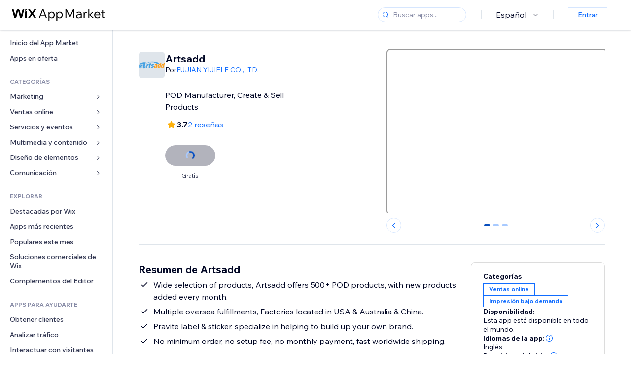

--- FILE ---
content_type: text/html; charset=utf-8
request_url: https://es.wix.com/app-market/artsadd
body_size: 49479
content:
<!doctype html>
<html>

  <head>

    <meta http-equiv="content-type" content="text/html; charset=UTF-8" />
    <meta http-equiv="content-language" content='es' />

    
    <link rel="alternate" hreflang="x-default" href="https://www.wix.com/app-market/web-solution/artsadd" />
    
    <link rel="alternate" hreflang="cs" href="https://cs.wix.com/app-market/web-solution/artsadd" />
    
    <link rel="alternate" hreflang="da" href="https://da.wix.com/app-market/web-solution/artsadd" />
    
    <link rel="alternate" hreflang="de" href="https://de.wix.com/app-market/web-solution/artsadd" />
    
    <link rel="alternate" hreflang="en" href="https://www.wix.com/app-market/web-solution/artsadd" />
    
    <link rel="alternate" hreflang="es" href="https://es.wix.com/app-market/web-solution/artsadd" />
    
    <link rel="alternate" hreflang="fr" href="https://fr.wix.com/app-market/web-solution/artsadd" />
    
    <link rel="alternate" hreflang="hi" href="https://hi.wix.com/app-market/web-solution/artsadd" />
    
    <link rel="alternate" hreflang="it" href="https://it.wix.com/app-market/web-solution/artsadd" />
    
    <link rel="alternate" hreflang="ja" href="https://ja.wix.com/app-market/web-solution/artsadd" />
    
    <link rel="alternate" hreflang="ko" href="https://ko.wix.com/app-market/web-solution/artsadd" />
    
    <link rel="alternate" hreflang="nl" href="https://nl.wix.com/app-market/web-solution/artsadd" />
    
    <link rel="alternate" hreflang="no" href="https://no.wix.com/app-market/web-solution/artsadd" />
    
    <link rel="alternate" hreflang="pt" href="https://pt.wix.com/app-market/web-solution/artsadd" />
    
    <link rel="alternate" hreflang="ru" href="https://ru.wix.com/app-market/web-solution/artsadd" />
    
    <link rel="alternate" hreflang="sv" href="https://sv.wix.com/app-market/web-solution/artsadd" />
    
    <link rel="alternate" hreflang="th" href="https://th.wix.com/app-market/web-solution/artsadd" />
    
    <link rel="alternate" hreflang="tr" href="https://tr.wix.com/app-market/web-solution/artsadd" />
    
    <link rel="alternate" hreflang="uk" href="https://uk.wix.com/app-market/web-solution/artsadd" />
    
    <link rel="alternate" hreflang="zh" href="https://zh.wix.com/app-market/web-solution/artsadd" />
    
    <meta data-meta-tags-aggregator="true" property="og:url" content="https://es.wix.com/app-market/artsadd" />
    
    <link data-meta-tags-aggregator="true" rel="canonical" href="https://es.wix.com/app-market/artsadd" />
    
    <title data-meta-tags-aggregator="true">Artsadd | Wix App Market | Wix.com</title>
    
    <meta data-meta-tags-aggregator="true" property="og:title" content="Artsadd | Wix App Market | Wix.com" />
    
    <meta data-meta-tags-aggregator="true" property="description" content="POD Manufacturer, Create & Sell Products" />
    
    <meta data-meta-tags-aggregator="true" property="og:description" content="POD Manufacturer, Create & Sell Products" />
    

    <link rel="shortcut icon" href="https://www.wix.com/favicon.ico" type="image/x-icon"/>
    <script src="https://static.parastorage.com/unpkg/react@18.3.1/umd/react.production.min.js"></script>
    <script src="https://static.parastorage.com/unpkg/react-dom@18.3.1/umd/react-dom.production.min.js"></script>
    <link rel="stylesheet" type="text/css" href="//static.parastorage.com/services/marketplace-standalone/1.6703.0/app.min.css">
    <script
      async
      src="https://static.parastorage.com/unpkg/@sentry/browser@5.30.0/build/bundle.min.js"
      crossorigin="anonymous"
    ></script>   
    <script async
      src="https://static.parastorage.com/polyfill/v2/polyfill.min.js?features=default,es6,es7,es2017&flags=gated&unknown=polyfill&rum=0"></script>
    <script async src="//static.parastorage.com/services/cookie-consent-policy-client/1.972.0//app.bundle.min.js"></script>
    <script async src="//static.parastorage.com/services/tag-manager-client/1.1028.0//hostTags.bundle.min.js"></script>
    <style>
      body {
        padding: 0;
        margin: 0;
      }
    </style>

<meta name="viewport" content="width=device-width, initial-scale=1.0" />
    <link rel="stylesheet" href="//static.parastorage.com/unpkg/@wix/wix-fonts@1.14.0/madefor.min.css" >
<link rel="stylesheet" href="//static.parastorage.com/services/wix-footer/9ec02797730e05a13a84c409f9dd39ac3df1ba35296bfcbc54b81574/app.min.css" >
<script id="wix-footer-script" defer src="//static.parastorage.com/services/wix-footer/9ec02797730e05a13a84c409f9dd39ac3df1ba35296bfcbc54b81574/app.bundle.min.js"></script>
<script>
  window.document.getElementById('wix-footer-script').onload = function () {
    var config = {"brand":"wix","language":"es","header":false,"footer":true,"sticky":false};

    if (typeof config === 'string') {
      config = JSON.parse(config)
    }

    window.WixFooter.render({...config, target: document.querySelector('#WIX_FOOTER'), replaceTarget: true})
  };
</script>

  </head>

  <body>
      
    <div id="root"><div class="_1lfz4do"><div data-hook="marketplace"><!--$--><div class="_tokxo3 "><span class="_11n29dz"><img src="//static.parastorage.com/services/marketplace-component/1.5176.0/assets/images/menu.svg"/></span><a class="_1tx34n6" href="https://es.wix.com/app-market/"><img class="_1ov3k7l" src="//static.parastorage.com/services/marketplace-component/1.5176.0/assets/images/wix-app-market-new-logo.svg" alt="Wix App Market Logo"/></a><div class="_19dckbe"><span class="_1oyqofb"><svg viewBox="0 0 24 24" fill="currentColor" width="24" height="24"><path d="M19.8535534,19.1464466 C20.0488155,19.3417088 20.0488155,19.6582912 19.8535534,19.8535534 C19.6582912,20.0488155 19.3417088,20.0488155 19.1464466,19.8535534 L15.4380219,16.1451287 C14.1187738,17.3000688 12.3911257,18 10.5,18 C6.35786438,18 3,14.6421356 3,10.5 C3,6.35786438 6.35786438,3 10.5,3 C14.6421356,3 18,6.35786438 18,10.5 C18,12.3911257 17.3000688,14.1187738 16.1451287,15.4380219 L19.8535534,19.1464466 Z M17,10.5 C17,6.91014913 14.0898509,4 10.5,4 C6.91014913,4 4,6.91014913 4,10.5 C4,14.0898509 6.91014913,17 10.5,17 C14.0898509,17 17,14.0898509 17,10.5 Z"></path></svg></span><div class="_j8i7fp"><div tabindex="0" style="width:fit-content;outline:none"><div data-testid="search-box-container" style="width:fit-content"><div><div data-testid="search-input" class="_1qhacg2
        _13961kf
        
        
        
        "><div data-hook="search-input" class="wds_1_236_0_Search__root wds_1_236_0_Search---expandDirection-5-right wds_1_236_0_Search---size-5-small wds_1_236_0_Search---border-5-round"><div data-hook="search-content" class="wds_1_236_0_Search__content"><div data-hook="search-inputwithoptions" data-popover-root="true" class="wds_1_236_0_PopoverNext__root wds_1_236_0_InputWithOptions__root wds_1_236_0_InputWithOptions---size-6-medium"><div data-input-parent="true" class="wds_1_236_0_PopoverNextTrigger__root" data-hook="search-inputwithoptions-trigger" aria-expanded="false" aria-haspopup="dialog"><div class="wds_1_236_0_Input__root wds_1_236_0_Input---size-5-small wds_1_236_0_Input---border-5-round" data-input-root="true" data-size="small" data-prefix="true" data-focus="false"><div class="wds_1_236_0_Input__wrapper"><div class="wds_1_236_0_IconAffix__root wds_1_236_0_IconAffix---size-5-small wds_1_236_0_IconAffix--inPrefix wds_1_236_0_IconAffix---border-5-round"><svg viewBox="0 0 18 18" fill="currentColor" width="18px" height="18px"><path d="M14.8539503,14.1467096 C15.0478453,14.3412138 15.0475893,14.6560006 14.8533783,14.8501892 C14.6592498,15.0442953 14.3445263,15.0442862 14.1504091,14.8501689 L12.020126,12.7261364 C11.066294,13.5214883 9.8390282,14 8.5,14 C5.46243388,14 3,11.5375661 3,8.5 C3,5.46243388 5.46243388,3 8.5,3 C11.5375661,3 14,5.46243388 14,8.5 C14,9.83874333 13.5216919,11.0657718 12.726644,12.0195172 L14.8539503,14.1467096 Z M8.5,13 C10.9852814,13 13,10.9852814 13,8.5 C13,6.01471863 10.9852814,4 8.5,4 C6.01471863,4 4,6.01471863 4,8.5 C4,10.9852814 6.01471863,13 8.5,13 Z"></path></svg></div><input data-hook="wsr-input" data-mask="false" class="wds_1_236_0_Input__input" style="text-overflow:clip" placeholder="Buscar apps..." tabindex="0" autoComplete="off" maxLength="524288" aria-expanded="false" aria-controls="InputWithOptions3551324-listbox" value=""/></div></div></div></div></div></div></div></div></div></div></div><div class="_h9oja5"></div><div class="wds_1_236_0_Box__root wds_1_236_0_Box---direction-10-horizontal wds_1_236_0_Box---justifyContent-6-middle _1vyecmj" style="--wds_1_236_0_Box-gap:0"><div data-hook="languages-popover" data-content-hook="popover-content-languages-popover-0" class="wds_1_236_0_Popover__root wds_1_236_0_Popover---skin-5-light" data-zindex="1000"><div class="wds_1_236_0_Popover__element" data-hook="popover-element"><div class="wds_1_236_0_Box__root wds_1_236_0_Box---direction-10-horizontal" style="margin-right:24px;margin-left:29px;--wds_1_236_0_Box-gap:0"><button data-skin="dark" data-underline="none" data-size="medium" class="wds_1_236_0_ButtonCore__root wds_1_236_0_Focusable__root wds_1_236_0_TextButton__root wds_1_236_0_TextButton---skin-4-dark wds_1_236_0_TextButton---underline-4-none wds_1_236_0_TextButton---size-6-medium" type="button" tabindex="0" aria-disabled="false"><span class="wds_1_236_0_ButtonCore__content">Español</span><svg viewBox="0 0 24 24" fill="currentColor" width="24" height="24" class="wds_1_236_0_ButtonCore__suffix" data-hook="suffix-icon"><path d="M8.14644661,10.1464466 C8.34170876,9.95118446 8.65829124,9.95118446 8.85355339,10.1464466 L12.4989857,13.7981758 L16.1502401,10.1464466 C16.3455022,9.95118446 16.6620847,9.95118446 16.8573469,10.1464466 C17.052609,10.3417088 17.052609,10.6582912 16.8573469,10.8535534 L12.4989857,15.2123894 L8.14644661,10.8535534 C7.95118446,10.6582912 7.95118446,10.3417088 8.14644661,10.1464466 Z"></path></svg></button></div></div></div><div class="wds_1_236_0_Box__root wds_1_236_0_Box---direction-10-horizontal" style="min-height:18px;--wds_1_236_0_Box-gap:0"><hr class="wds_1_236_0_Divider__root wds_1_236_0_Divider---direction-8-vertical wds_1_236_0_Divider---skin-5-light"/></div><div class="wds_1_236_0_Box__root wds_1_236_0_Box---direction-10-horizontal" style="margin-right:24px;margin-left:29px;--wds_1_236_0_Box-gap:0"><button data-size="small" data-priority="secondary" class="wds_1_236_0_ButtonCore__root wds_1_236_0_Focusable__root wds_1_236_0_Button__root wds_1_236_0_Button---skin-8-standard wds_1_236_0_Button---priority-9-secondary wds_1_236_0_Button---size-5-small _15bjy98" type="button" tabindex="0"><span class="wds_1_236_0_ButtonCore__content">Entrar</span></button></div></div></div></div><div class="_29vnoa " data-testid="mobile-menu-container"><div class="_cq2htm"><div class="_my1rvh"><a href="/app-market"><img data-testid="wix-logo" alt="wix logo" src="//static.parastorage.com/services/marketplace-component/1.5176.0/assets/images/wix-app-market-new-logo.svg"/></a><svg viewBox="0 0 24 24" fill="currentColor" width="30px" height="30px"><path d="M17 6 12.001 10.999 7 6 6 7 11.001 11.999 6 17 7 18 12.001 12.999 17 18 18 17 13 11.999 18 7z"></path></svg></div><hr class="wds_1_236_0_Divider__root wds_1_236_0_Divider---direction-10-horizontal wds_1_236_0_Divider---skin-5-light"/><div class="wds_1_236_0_Box__root wds_1_236_0_Box---direction-10-horizontal" style="padding-top:24px;padding-bottom:18px;--wds_1_236_0_Box-gap:0"><button data-hook="languages-mobile-menu" data-skin="dark" data-underline="none" data-size="medium" class="wds_1_236_0_ButtonCore__root wds_1_236_0_Focusable__root wds_1_236_0_TextButton__root wds_1_236_0_TextButton---skin-4-dark wds_1_236_0_TextButton---underline-4-none wds_1_236_0_TextButton---size-6-medium" type="button" tabindex="0" aria-disabled="false"><svg viewBox="0 0 24 24" fill="currentColor" width="24" height="24" class="wds_1_236_0_ButtonCore__prefix" data-hook="prefix-icon"><path d="M4.42676427,15 L7.19778729,15 C7.069206,14.209578 7,13.3700549 7,12.5 C7,11.6299451 7.069206,10.790422 7.19778729,10 L4.42676427,10 C4.15038555,10.7819473 4,11.6234114 4,12.5 C4,13.3765886 4.15038555,14.2180527 4.42676427,15 Z M4.86504659,16 C5.7403587,17.6558985 7.21741102,18.9446239 9.0050441,19.5750165 C8.30729857,18.6953657 7.74701714,17.4572396 7.39797964,16 L4.86504659,16 Z M18.5732357,15 C18.8496144,14.2180527 19,13.3765886 19,12.5 C19,11.6234114 18.8496144,10.7819473 18.5732357,10 L15.8022127,10 C15.930794,10.790422 16,11.6299451 16,12.5 C16,13.3700549 15.930794,14.209578 15.8022127,15 L18.5732357,15 Z M18.1349534,16 L15.6020204,16 C15.2529829,17.4572396 14.6927014,18.6953657 13.9949559,19.5750165 C15.782589,18.9446239 17.2596413,17.6558985 18.1349534,16 Z M8.21230689,15 L14.7876931,15 C14.9240019,14.2216581 15,13.3811544 15,12.5 C15,11.6188456 14.9240019,10.7783419 14.7876931,10 L8.21230689,10 C8.07599807,10.7783419 8,11.6188456 8,12.5 C8,13.3811544 8.07599807,14.2216581 8.21230689,15 Z M8.42865778,16 C9.05255412,18.3998027 10.270949,20 11.5,20 C12.729051,20 13.9474459,18.3998027 14.5713422,16 L8.42865778,16 Z M4.86504659,9 L7.39797964,9 C7.74701714,7.54276045 8.30729857,6.30463431 9.0050441,5.42498347 C7.21741102,6.05537614 5.7403587,7.34410146 4.86504659,9 Z M18.1349534,9 C17.2596413,7.34410146 15.782589,6.05537614 13.9949559,5.42498347 C14.6927014,6.30463431 15.2529829,7.54276045 15.6020204,9 L18.1349534,9 Z M8.42865778,9 L14.5713422,9 C13.9474459,6.60019727 12.729051,5 11.5,5 C10.270949,5 9.05255412,6.60019727 8.42865778,9 Z M11.5,21 C6.80557963,21 3,17.1944204 3,12.5 C3,7.80557963 6.80557963,4 11.5,4 C16.1944204,4 20,7.80557963 20,12.5 C20,17.1944204 16.1944204,21 11.5,21 Z"></path></svg><span class="wds_1_236_0_ButtonCore__content">Español</span></button></div><div></div><hr class="wds_1_236_0_Divider__root wds_1_236_0_Divider---direction-10-horizontal wds_1_236_0_Divider---skin-5-light"/><div class="_k89m4k"><button data-priority="secondary" data-size="medium" class="wds_1_236_0_ButtonCore__root wds_1_236_0_Focusable__root wds_1_236_0_Button__root wds_1_236_0_Button---skin-8-standard wds_1_236_0_Button---priority-9-secondary wds_1_236_0_Button---size-6-medium" type="button" tabindex="0"><span class="wds_1_236_0_ButtonCore__content">Entrar</span></button></div></div></div><div class="_7m51bi "><div class="_1e0sqa9"><span class="_69h4vc"><div tabindex="0" style="width:fit-content;outline:none"><div data-testid="search-box-container" style="width:fit-content"><div><div data-testid="search-input" class="_1qhacg2
        
        
        
        
        "><div data-hook="search-input" class="wds_1_236_0_Search__root wds_1_236_0_Search---expandDirection-5-right wds_1_236_0_Search---size-5-large wds_1_236_0_Search---border-5-round"><div data-hook="search-content" class="wds_1_236_0_Search__content"><div data-hook="search-inputwithoptions" data-popover-root="true" class="wds_1_236_0_PopoverNext__root wds_1_236_0_InputWithOptions__root wds_1_236_0_InputWithOptions---size-6-medium"><div data-input-parent="true" class="wds_1_236_0_PopoverNextTrigger__root" data-hook="search-inputwithoptions-trigger" aria-expanded="false" aria-haspopup="dialog"><div class="wds_1_236_0_Input__root wds_1_236_0_Input---size-5-large wds_1_236_0_Input---border-5-round" data-input-root="true" data-size="large" data-prefix="true" data-focus="false"><div class="wds_1_236_0_Input__wrapper"><div class="wds_1_236_0_IconAffix__root wds_1_236_0_IconAffix---size-5-large wds_1_236_0_IconAffix--inPrefix wds_1_236_0_IconAffix---border-5-round"><svg viewBox="0 0 24 24" fill="currentColor" width="24px" height="24px"><path d="M19.8535534,19.1464466 C20.0488155,19.3417088 20.0488155,19.6582912 19.8535534,19.8535534 C19.6582912,20.0488155 19.3417088,20.0488155 19.1464466,19.8535534 L15.4380219,16.1451287 C14.1187738,17.3000688 12.3911257,18 10.5,18 C6.35786438,18 3,14.6421356 3,10.5 C3,6.35786438 6.35786438,3 10.5,3 C14.6421356,3 18,6.35786438 18,10.5 C18,12.3911257 17.3000688,14.1187738 16.1451287,15.4380219 L19.8535534,19.1464466 Z M17,10.5 C17,6.91014913 14.0898509,4 10.5,4 C6.91014913,4 4,6.91014913 4,10.5 C4,14.0898509 6.91014913,17 10.5,17 C14.0898509,17 17,14.0898509 17,10.5 Z"></path></svg></div><input data-hook="wsr-input" data-mask="false" class="wds_1_236_0_Input__input" style="text-overflow:clip" placeholder="Buscar apps..." tabindex="0" autoComplete="off" maxLength="524288" aria-expanded="false" aria-controls="InputWithOptions3551327-listbox" value=""/></div></div></div></div></div></div></div></div></div></div><svg viewBox="0 0 24 24" fill="currentColor" width="24" height="24"><path d="M17 6 12.001 10.999 7 6 6 7 11.001 11.999 6 17 7 18 12.001 12.999 17 18 18 17 13 11.999 18 7z"></path></svg></span><span data-mask="false" class="wds_1_236_0_Text__root wds_1_236_0_Text---size-6-medium wds_1_236_0_Text---skin-8-standard wds_1_236_0_Text---weight-4-thin wds_1_236_0_Text---list-style-9-checkmark wds_1_236_0_Text---overflow-wrap-6-normal _11889jo" data-size="medium" data-secondary="false" data-skin="standard" data-light="false" data-weight="thin" data-widows="false" data-list-style="checkmark" data-overflow-wrap="normal">Trending Topics</span><div tabindex="0" data-testid="suggestion-default-popular" class="_gyyep5 suggestion " style="background-color:transparent"><svg viewBox="0 0 24 24" fill="currentColor" width="24" height="24" style="color:#3899ec;width:24px;height:24px"><path d="M19.8535534,19.1464466 C20.0488155,19.3417088 20.0488155,19.6582912 19.8535534,19.8535534 C19.6582912,20.0488155 19.3417088,20.0488155 19.1464466,19.8535534 L15.4380219,16.1451287 C14.1187738,17.3000688 12.3911257,18 10.5,18 C6.35786438,18 3,14.6421356 3,10.5 C3,6.35786438 6.35786438,3 10.5,3 C14.6421356,3 18,6.35786438 18,10.5 C18,12.3911257 17.3000688,14.1187738 16.1451287,15.4380219 L19.8535534,19.1464466 Z M17,10.5 C17,6.91014913 14.0898509,4 10.5,4 C6.91014913,4 4,6.91014913 4,10.5 C4,14.0898509 6.91014913,17 10.5,17 C14.0898509,17 17,14.0898509 17,10.5 Z"></path></svg><div class="_3qj64q"><span data-testid="suggestion-default-1" data-hook="suggestion-default-1" data-mask="false" class="wds_1_236_0_Text__root wds_1_236_0_Text---size-5-small wds_1_236_0_Text---skin-8-standard wds_1_236_0_Text---weight-4-bold wds_1_236_0_Text---list-style-9-checkmark wds_1_236_0_Text---overflow-wrap-6-normal" data-size="small" data-secondary="false" data-skin="standard" data-light="false" data-weight="bold" data-widows="false" data-list-style="checkmark" data-overflow-wrap="normal">tienda online</span></div></div><div tabindex="0" data-testid="suggestion-default-popular" class="_gyyep5 suggestion " style="background-color:transparent"><svg viewBox="0 0 24 24" fill="currentColor" width="24" height="24" style="color:#3899ec;width:24px;height:24px"><path d="M19.8535534,19.1464466 C20.0488155,19.3417088 20.0488155,19.6582912 19.8535534,19.8535534 C19.6582912,20.0488155 19.3417088,20.0488155 19.1464466,19.8535534 L15.4380219,16.1451287 C14.1187738,17.3000688 12.3911257,18 10.5,18 C6.35786438,18 3,14.6421356 3,10.5 C3,6.35786438 6.35786438,3 10.5,3 C14.6421356,3 18,6.35786438 18,10.5 C18,12.3911257 17.3000688,14.1187738 16.1451287,15.4380219 L19.8535534,19.1464466 Z M17,10.5 C17,6.91014913 14.0898509,4 10.5,4 C6.91014913,4 4,6.91014913 4,10.5 C4,14.0898509 6.91014913,17 10.5,17 C14.0898509,17 17,14.0898509 17,10.5 Z"></path></svg><div class="_3qj64q"><span data-testid="suggestion-default-2" data-hook="suggestion-default-2" data-mask="false" class="wds_1_236_0_Text__root wds_1_236_0_Text---size-5-small wds_1_236_0_Text---skin-8-standard wds_1_236_0_Text---weight-4-bold wds_1_236_0_Text---list-style-9-checkmark wds_1_236_0_Text---overflow-wrap-6-normal" data-size="small" data-secondary="false" data-skin="standard" data-light="false" data-weight="bold" data-widows="false" data-list-style="checkmark" data-overflow-wrap="normal">Reservas</span></div></div><div tabindex="0" data-testid="suggestion-default-popular" class="_gyyep5 suggestion " style="background-color:transparent"><svg viewBox="0 0 24 24" fill="currentColor" width="24" height="24" style="color:#3899ec;width:24px;height:24px"><path d="M19.8535534,19.1464466 C20.0488155,19.3417088 20.0488155,19.6582912 19.8535534,19.8535534 C19.6582912,20.0488155 19.3417088,20.0488155 19.1464466,19.8535534 L15.4380219,16.1451287 C14.1187738,17.3000688 12.3911257,18 10.5,18 C6.35786438,18 3,14.6421356 3,10.5 C3,6.35786438 6.35786438,3 10.5,3 C14.6421356,3 18,6.35786438 18,10.5 C18,12.3911257 17.3000688,14.1187738 16.1451287,15.4380219 L19.8535534,19.1464466 Z M17,10.5 C17,6.91014913 14.0898509,4 10.5,4 C6.91014913,4 4,6.91014913 4,10.5 C4,14.0898509 6.91014913,17 10.5,17 C14.0898509,17 17,14.0898509 17,10.5 Z"></path></svg><div class="_3qj64q"><span data-testid="suggestion-default-3" data-hook="suggestion-default-3" data-mask="false" class="wds_1_236_0_Text__root wds_1_236_0_Text---size-5-small wds_1_236_0_Text---skin-8-standard wds_1_236_0_Text---weight-4-bold wds_1_236_0_Text---list-style-9-checkmark wds_1_236_0_Text---overflow-wrap-6-normal" data-size="small" data-secondary="false" data-skin="standard" data-light="false" data-weight="bold" data-widows="false" data-list-style="checkmark" data-overflow-wrap="normal">eventos</span></div></div><div tabindex="0" data-testid="suggestion-default-popular" class="_gyyep5 suggestion " style="background-color:transparent"><svg viewBox="0 0 24 24" fill="currentColor" width="24" height="24" style="color:#3899ec;width:24px;height:24px"><path d="M19.8535534,19.1464466 C20.0488155,19.3417088 20.0488155,19.6582912 19.8535534,19.8535534 C19.6582912,20.0488155 19.3417088,20.0488155 19.1464466,19.8535534 L15.4380219,16.1451287 C14.1187738,17.3000688 12.3911257,18 10.5,18 C6.35786438,18 3,14.6421356 3,10.5 C3,6.35786438 6.35786438,3 10.5,3 C14.6421356,3 18,6.35786438 18,10.5 C18,12.3911257 17.3000688,14.1187738 16.1451287,15.4380219 L19.8535534,19.1464466 Z M17,10.5 C17,6.91014913 14.0898509,4 10.5,4 C6.91014913,4 4,6.91014913 4,10.5 C4,14.0898509 6.91014913,17 10.5,17 C14.0898509,17 17,14.0898509 17,10.5 Z"></path></svg><div class="_3qj64q"><span data-testid="suggestion-default-4" data-hook="suggestion-default-4" data-mask="false" class="wds_1_236_0_Text__root wds_1_236_0_Text---size-5-small wds_1_236_0_Text---skin-8-standard wds_1_236_0_Text---weight-4-bold wds_1_236_0_Text---list-style-9-checkmark wds_1_236_0_Text---overflow-wrap-6-normal" data-size="small" data-secondary="false" data-skin="standard" data-light="false" data-weight="bold" data-widows="false" data-list-style="checkmark" data-overflow-wrap="normal">Popup</span></div></div></div></div><div data-testid="marketplace-layout" class="_iqrf8f" style="min-height:calc(100vh - 60px)"><div class="wds_1_236_0_Box__root wds_1_236_0_Box---direction-10-horizontal _yj2pvi" style="--wds_1_236_0_Box-gap:0;z-index:10"><div class="wds_1_236_0_SidebarNext__root" style="width:228px"><section class="wds_1_236_0_SidebarNext__section wds_1_236_0_SidebarNext---skin-5-light" aria-label="Sidebar" data-skin="light" data-hidden="false" data-selected="app-page-artsadd" data-width="228" data-minimized="false" data-selected-key="app-page-artsadd" data-is-selected-expanded="false" data-margin-left="calc(-1 * 228px)" style="width:228px"><header data-hook="sidebar-header"></header><div class="wds_1_236_0_SidebarNext__content"><nav data-hook="sidebar-content-wrapper" class="wds_1_236_0_SidebarNext__scrollArea wds_1_236_0_SidebarNext---skin-5-light" style="width:228px"><ul class="wds_1_236_0_SidebarNext__listItems"><li class="wds_1_236_0_SidebarItemNext__listItem" aria-level="1" data-hook="sidebar-collection-item-home"><div class="wds_1_236_0_SidebarItemNext__tooltipWrapper" tabindex="0"><div data-content-hook="popover-content--0" class="wds_1_236_0_Popover__root wds_1_236_0_Popover---skin-4-dark wds_1_236_0_Tooltip__root wds_1_236_0_Tooltip---size-6-medium wds_1_236_0_SidebarItemNext__tooltip" data-zindex="6000" data-size="medium"><div class="wds_1_236_0_Popover__element" data-hook="popover-element"><a tabindex="-1" class="wds_1_236_0_SidebarItemNext__root wds_1_236_0_SidebarItemNext---skin-5-light wds_1_236_0_SidebarItemNext---level-1-1 wds_1_236_0_SidebarItemNext--legacy" data-hook="sidebarsectionitem-button" type="button" role="link" href="https://es.wix.com/app-market/?referral=menu_navigation" data-selected="false" data-text-size="small" data-skin="light"><div class="wds_1_236_0_SidebarItemNext__textWrapper"><div><div data-hook="fadeStyles"><div data-hook="moveStyles"><div data-hook="scaleStyles"><div data-hook="toggleStyles"><span data-hook="sidebarsectionitem-title" data-mask="false" class="wds_1_236_0_Text__root wds_1_236_0_Text---size-5-small wds_1_236_0_Text--secondary wds_1_236_0_Text---skin-8-standard wds_1_236_0_Text---weight-6-normal wds_1_236_0_Text---list-style-9-checkmark wds_1_236_0_Text---overflow-wrap-6-normal wds_1_236_0_SidebarItemNext__text" data-size="small" data-secondary="true" data-skin="standard" data-light="false" data-weight="normal" data-widows="false" data-list-style="checkmark" data-overflow-wrap="normal">Inicio del App Market</span></div></div></div></div></div></div></a></div></div></div></li><li class="wds_1_236_0_SidebarItemNext__listItem" aria-level="1" data-hook="sidebar-collection-item-collection-apps-on-sale"><div class="wds_1_236_0_SidebarItemNext__tooltipWrapper" tabindex="0"><div data-content-hook="popover-content--0" class="wds_1_236_0_Popover__root wds_1_236_0_Popover---skin-4-dark wds_1_236_0_Tooltip__root wds_1_236_0_Tooltip---size-6-medium wds_1_236_0_SidebarItemNext__tooltip" data-zindex="6000" data-size="medium"><div class="wds_1_236_0_Popover__element" data-hook="popover-element"><a tabindex="-1" class="wds_1_236_0_SidebarItemNext__root wds_1_236_0_SidebarItemNext---skin-5-light wds_1_236_0_SidebarItemNext---level-1-1 wds_1_236_0_SidebarItemNext--legacy" data-hook="sidebarsectionitem-button" type="button" role="link" href="https://es.wix.com/app-market/collection/apps-on-sale?referral=menu_navigation" data-selected="false" data-text-size="small" data-skin="light"><div class="wds_1_236_0_SidebarItemNext__textWrapper"><div><div data-hook="fadeStyles"><div data-hook="moveStyles"><div data-hook="scaleStyles"><div data-hook="toggleStyles"><span data-hook="sidebarsectionitem-title" data-mask="false" class="wds_1_236_0_Text__root wds_1_236_0_Text---size-5-small wds_1_236_0_Text--secondary wds_1_236_0_Text---skin-8-standard wds_1_236_0_Text---weight-6-normal wds_1_236_0_Text---list-style-9-checkmark wds_1_236_0_Text---overflow-wrap-6-normal wds_1_236_0_SidebarItemNext__text" data-size="small" data-secondary="true" data-skin="standard" data-light="false" data-weight="normal" data-widows="false" data-list-style="checkmark" data-overflow-wrap="normal">Apps en oferta</span></div></div></div></div></div></div></a></div></div></div></li><div data-skin="light" class="wds_1_236_0_SidebarDividerNext__root" aria-hidden="true"><hr class="wds_1_236_0_Divider__root wds_1_236_0_Divider---direction-10-horizontal wds_1_236_0_Divider---skin-5-light wds_1_236_0_SidebarDividerNext__divider wds_1_236_0_SidebarDividerNext---skin-5-light"/></div><span data-title-skin="light" data-mask="false" class="wds_1_236_0_Text__root wds_1_236_0_Text---size-4-tiny wds_1_236_0_Text---skin-8-standard wds_1_236_0_Text---weight-4-bold wds_1_236_0_Text---list-style-9-checkmark wds_1_236_0_Text---overflow-wrap-6-normal wds_1_236_0_SidebarTitleItemNext__root wds_1_236_0_SidebarTitleItemNext---skin-5-light" data-size="tiny" data-secondary="false" data-skin="standard" data-light="false" data-weight="bold" data-widows="false" data-list-style="checkmark" data-overflow-wrap="normal">CATEGORÍAS</span><li class="wds_1_236_0_SidebarSubMenuNext__root wds_1_236_0_SidebarSubMenuNext---skin-5-light" aria-level="1" data-hook="sidebar-category-item-category-marketing" data-open="false" data-quick-nav-open="false"><div data-hook="sidebar-category-item-category-marketing/submenu-popover" data-content-hook="popover-content-sidebar-category-item-category-marketing/submenu-popover-0" class="wds_1_236_0_Popover__root wds_1_236_0_Popover---skin-5-light wds_1_236_0_SidebarSubMenuNext__navigationPopoverRoot" data-zindex="3000"><div class="wds_1_236_0_Popover__element" data-hook="popover-element"><div class="wds_1_236_0_SidebarItemNext__tooltipWrapper" tabindex="0"><div data-content-hook="popover-content--0" class="wds_1_236_0_Popover__root wds_1_236_0_Popover---skin-4-dark wds_1_236_0_Tooltip__root wds_1_236_0_Tooltip---size-6-medium wds_1_236_0_SidebarItemNext__tooltip" data-zindex="6000" data-size="medium"><div class="wds_1_236_0_Popover__element" data-hook="popover-element"><a tabindex="-1" class="wds_1_236_0_SidebarItemNext__root wds_1_236_0_SidebarItemNext---skin-5-light wds_1_236_0_SidebarItemNext---level-1-1 wds_1_236_0_SidebarItemNext--legacy wds_1_236_0_SidebarSubMenuNext__subMenu wds_1_236_0_SidebarSubMenuNext---animation-6-closed" data-hook="sidebar-category-item-category-marketing/sidebar-item" type="button" role="link" href="https://es.wix.com/app-market/category/marketing?referral=menu_navigation" data-selected="false" data-text-size="small" data-skin="light" aria-expanded="false"><div class="wds_1_236_0_SidebarItemNext__textWrapper"><div><div data-hook="fadeStyles"><div data-hook="moveStyles"><div data-hook="scaleStyles"><div data-hook="toggleStyles"><span data-hook="sidebarsectionitem-title" data-mask="false" class="wds_1_236_0_Text__root wds_1_236_0_Text---size-5-small wds_1_236_0_Text--secondary wds_1_236_0_Text---skin-8-standard wds_1_236_0_Text---weight-6-normal wds_1_236_0_Text---list-style-9-checkmark wds_1_236_0_Text---overflow-wrap-6-normal wds_1_236_0_SidebarItemNext__text" data-size="small" data-secondary="true" data-skin="standard" data-light="false" data-weight="normal" data-widows="false" data-list-style="checkmark" data-overflow-wrap="normal">Marketing</span></div></div></div></div></div></div><div class="wds_1_236_0_SidebarItemNext__suffixContainer" aria-hidden="true"><span data-hook="sidebar-sub-menu-chevron" class="wds_1_236_0_SidebarItemNext__suffix"><span class="wds_1_236_0_SidebarSubMenuNext__chevronRight"><svg viewBox="0 0 18 18" fill="currentColor" width="18px" height="18px" data-hook="sidebar-submenu-chevron-right"><path d="M7.85366656,5.14812687 L11.7010886,9.00019644 L7.84883812,12.8545114 C7.65549651,13.047853 7.34217977,13.047853 7.14893188,12.8546051 C6.95549906,12.6611723 6.95512999,12.3476697 7.14810684,12.153782 L10.287268,8.99980356 L7.14821587,5.8468489 C6.95542094,5.6532001 6.95611314,5.33992556 7.14976194,5.14713064 C7.15006407,5.14682984 7.15036659,5.14652943 7.1506695,5.14622941 C7.34555703,4.95320179 7.65982386,4.95405003 7.85366656,5.14812687 Z"></path></svg></span></span></div></a></div></div></div></div></div><ul class="wds_1_236_0_SidebarSubMenuNext__subMenuItems wds_1_236_0_SidebarSubMenuNext---animation-6-closed wds_1_236_0_SidebarSubMenuNext---level-1-2" aria-hidden="true"><li class="wds_1_236_0_SidebarItemNext__listItem" aria-level="2" data-hook="sidebar-subcategory-item-sub-category-ads"><div class="wds_1_236_0_SidebarItemNext__tooltipWrapper" tabindex="-1"><div data-content-hook="popover-content--0" class="wds_1_236_0_Popover__root wds_1_236_0_Popover---skin-4-dark wds_1_236_0_Tooltip__root wds_1_236_0_Tooltip---size-6-medium wds_1_236_0_SidebarItemNext__tooltip" data-zindex="6000" data-size="medium"><div class="wds_1_236_0_Popover__element" data-hook="popover-element"><a tabindex="-1" class="wds_1_236_0_SidebarItemNext__root wds_1_236_0_SidebarItemNext---skin-5-light wds_1_236_0_SidebarItemNext---level-1-2 wds_1_236_0_SidebarItemNext--legacy" data-hook="sidebarsectionitem-button" type="button" role="link" href="https://es.wix.com/app-market/category/marketing/ads?referral=menu_navigation&amp;subCat=ads" data-selected="false" data-text-size="tiny" data-skin="light"><div class="wds_1_236_0_SidebarItemNext__textWrapper"><div><div data-hook="fadeStyles"><div data-hook="moveStyles"><div data-hook="scaleStyles"><div data-hook="toggleStyles"><span data-hook="sidebarsectionitem-title" data-mask="false" class="wds_1_236_0_Text__root wds_1_236_0_Text---size-4-tiny wds_1_236_0_Text--secondary wds_1_236_0_Text---skin-8-standard wds_1_236_0_Text---weight-6-normal wds_1_236_0_Text---list-style-9-checkmark wds_1_236_0_Text---overflow-wrap-6-normal wds_1_236_0_SidebarItemNext__text" data-size="tiny" data-secondary="true" data-skin="standard" data-light="false" data-weight="normal" data-widows="false" data-list-style="checkmark" data-overflow-wrap="normal">Anuncios</span></div></div></div></div></div></div></a></div></div></div></li><li class="wds_1_236_0_SidebarItemNext__listItem" aria-level="2" data-hook="sidebar-subcategory-item-sub-category-mobile"><div class="wds_1_236_0_SidebarItemNext__tooltipWrapper" tabindex="-1"><div data-content-hook="popover-content--0" class="wds_1_236_0_Popover__root wds_1_236_0_Popover---skin-4-dark wds_1_236_0_Tooltip__root wds_1_236_0_Tooltip---size-6-medium wds_1_236_0_SidebarItemNext__tooltip" data-zindex="6000" data-size="medium"><div class="wds_1_236_0_Popover__element" data-hook="popover-element"><a tabindex="-1" class="wds_1_236_0_SidebarItemNext__root wds_1_236_0_SidebarItemNext---skin-5-light wds_1_236_0_SidebarItemNext---level-1-2 wds_1_236_0_SidebarItemNext--legacy" data-hook="sidebarsectionitem-button" type="button" role="link" href="https://es.wix.com/app-market/category/marketing/mobile?referral=menu_navigation&amp;subCat=mobile" data-selected="false" data-text-size="tiny" data-skin="light"><div class="wds_1_236_0_SidebarItemNext__textWrapper"><div><div data-hook="fadeStyles"><div data-hook="moveStyles"><div data-hook="scaleStyles"><div data-hook="toggleStyles"><span data-hook="sidebarsectionitem-title" data-mask="false" class="wds_1_236_0_Text__root wds_1_236_0_Text---size-4-tiny wds_1_236_0_Text--secondary wds_1_236_0_Text---skin-8-standard wds_1_236_0_Text---weight-6-normal wds_1_236_0_Text---list-style-9-checkmark wds_1_236_0_Text---overflow-wrap-6-normal wds_1_236_0_SidebarItemNext__text" data-size="tiny" data-secondary="true" data-skin="standard" data-light="false" data-weight="normal" data-widows="false" data-list-style="checkmark" data-overflow-wrap="normal">Móvil</span></div></div></div></div></div></div></a></div></div></div></li><li class="wds_1_236_0_SidebarItemNext__listItem" aria-level="2" data-hook="sidebar-subcategory-item-sub-category-analytics"><div class="wds_1_236_0_SidebarItemNext__tooltipWrapper" tabindex="-1"><div data-content-hook="popover-content--0" class="wds_1_236_0_Popover__root wds_1_236_0_Popover---skin-4-dark wds_1_236_0_Tooltip__root wds_1_236_0_Tooltip---size-6-medium wds_1_236_0_SidebarItemNext__tooltip" data-zindex="6000" data-size="medium"><div class="wds_1_236_0_Popover__element" data-hook="popover-element"><a tabindex="-1" class="wds_1_236_0_SidebarItemNext__root wds_1_236_0_SidebarItemNext---skin-5-light wds_1_236_0_SidebarItemNext---level-1-2 wds_1_236_0_SidebarItemNext--legacy" data-hook="sidebarsectionitem-button" type="button" role="link" href="https://es.wix.com/app-market/category/marketing/analytics?referral=menu_navigation&amp;subCat=analytics" data-selected="false" data-text-size="tiny" data-skin="light"><div class="wds_1_236_0_SidebarItemNext__textWrapper"><div><div data-hook="fadeStyles"><div data-hook="moveStyles"><div data-hook="scaleStyles"><div data-hook="toggleStyles"><span data-hook="sidebarsectionitem-title" data-mask="false" class="wds_1_236_0_Text__root wds_1_236_0_Text---size-4-tiny wds_1_236_0_Text--secondary wds_1_236_0_Text---skin-8-standard wds_1_236_0_Text---weight-6-normal wds_1_236_0_Text---list-style-9-checkmark wds_1_236_0_Text---overflow-wrap-6-normal wds_1_236_0_SidebarItemNext__text" data-size="tiny" data-secondary="true" data-skin="standard" data-light="false" data-weight="normal" data-widows="false" data-list-style="checkmark" data-overflow-wrap="normal">Analíticas</span></div></div></div></div></div></div></a></div></div></div></li><li class="wds_1_236_0_SidebarItemNext__listItem" aria-level="2" data-hook="sidebar-subcategory-item-sub-category-social"><div class="wds_1_236_0_SidebarItemNext__tooltipWrapper" tabindex="-1"><div data-content-hook="popover-content--0" class="wds_1_236_0_Popover__root wds_1_236_0_Popover---skin-4-dark wds_1_236_0_Tooltip__root wds_1_236_0_Tooltip---size-6-medium wds_1_236_0_SidebarItemNext__tooltip" data-zindex="6000" data-size="medium"><div class="wds_1_236_0_Popover__element" data-hook="popover-element"><a tabindex="-1" class="wds_1_236_0_SidebarItemNext__root wds_1_236_0_SidebarItemNext---skin-5-light wds_1_236_0_SidebarItemNext---level-1-2 wds_1_236_0_SidebarItemNext--legacy" data-hook="sidebarsectionitem-button" type="button" role="link" href="https://es.wix.com/app-market/category/marketing/social?referral=menu_navigation&amp;subCat=social" data-selected="false" data-text-size="tiny" data-skin="light"><div class="wds_1_236_0_SidebarItemNext__textWrapper"><div><div data-hook="fadeStyles"><div data-hook="moveStyles"><div data-hook="scaleStyles"><div data-hook="toggleStyles"><span data-hook="sidebarsectionitem-title" data-mask="false" class="wds_1_236_0_Text__root wds_1_236_0_Text---size-4-tiny wds_1_236_0_Text--secondary wds_1_236_0_Text---skin-8-standard wds_1_236_0_Text---weight-6-normal wds_1_236_0_Text---list-style-9-checkmark wds_1_236_0_Text---overflow-wrap-6-normal wds_1_236_0_SidebarItemNext__text" data-size="tiny" data-secondary="true" data-skin="standard" data-light="false" data-weight="normal" data-widows="false" data-list-style="checkmark" data-overflow-wrap="normal">Redes sociales</span></div></div></div></div></div></div></a></div></div></div></li><li class="wds_1_236_0_SidebarItemNext__listItem" aria-level="2" data-hook="sidebar-subcategory-item-sub-category-seo"><div class="wds_1_236_0_SidebarItemNext__tooltipWrapper" tabindex="-1"><div data-content-hook="popover-content--0" class="wds_1_236_0_Popover__root wds_1_236_0_Popover---skin-4-dark wds_1_236_0_Tooltip__root wds_1_236_0_Tooltip---size-6-medium wds_1_236_0_SidebarItemNext__tooltip" data-zindex="6000" data-size="medium"><div class="wds_1_236_0_Popover__element" data-hook="popover-element"><a tabindex="-1" class="wds_1_236_0_SidebarItemNext__root wds_1_236_0_SidebarItemNext---skin-5-light wds_1_236_0_SidebarItemNext---level-1-2 wds_1_236_0_SidebarItemNext--legacy" data-hook="sidebarsectionitem-button" type="button" role="link" href="https://es.wix.com/app-market/category/marketing/seo?referral=menu_navigation&amp;subCat=seo" data-selected="false" data-text-size="tiny" data-skin="light"><div class="wds_1_236_0_SidebarItemNext__textWrapper"><div><div data-hook="fadeStyles"><div data-hook="moveStyles"><div data-hook="scaleStyles"><div data-hook="toggleStyles"><span data-hook="sidebarsectionitem-title" data-mask="false" class="wds_1_236_0_Text__root wds_1_236_0_Text---size-4-tiny wds_1_236_0_Text--secondary wds_1_236_0_Text---skin-8-standard wds_1_236_0_Text---weight-6-normal wds_1_236_0_Text---list-style-9-checkmark wds_1_236_0_Text---overflow-wrap-6-normal wds_1_236_0_SidebarItemNext__text" data-size="tiny" data-secondary="true" data-skin="standard" data-light="false" data-weight="normal" data-widows="false" data-list-style="checkmark" data-overflow-wrap="normal">SEO</span></div></div></div></div></div></div></a></div></div></div></li><li class="wds_1_236_0_SidebarItemNext__listItem" aria-level="2" data-hook="sidebar-subcategory-item-sub-category-engagement"><div class="wds_1_236_0_SidebarItemNext__tooltipWrapper" tabindex="-1"><div data-content-hook="popover-content--0" class="wds_1_236_0_Popover__root wds_1_236_0_Popover---skin-4-dark wds_1_236_0_Tooltip__root wds_1_236_0_Tooltip---size-6-medium wds_1_236_0_SidebarItemNext__tooltip" data-zindex="6000" data-size="medium"><div class="wds_1_236_0_Popover__element" data-hook="popover-element"><a tabindex="-1" class="wds_1_236_0_SidebarItemNext__root wds_1_236_0_SidebarItemNext---skin-5-light wds_1_236_0_SidebarItemNext---level-1-2 wds_1_236_0_SidebarItemNext--legacy" data-hook="sidebarsectionitem-button" type="button" role="link" href="https://es.wix.com/app-market/category/marketing/engagement?referral=menu_navigation&amp;subCat=engagement" data-selected="false" data-text-size="tiny" data-skin="light"><div class="wds_1_236_0_SidebarItemNext__textWrapper"><div><div data-hook="fadeStyles"><div data-hook="moveStyles"><div data-hook="scaleStyles"><div data-hook="toggleStyles"><span data-hook="sidebarsectionitem-title" data-mask="false" class="wds_1_236_0_Text__root wds_1_236_0_Text---size-4-tiny wds_1_236_0_Text--secondary wds_1_236_0_Text---skin-8-standard wds_1_236_0_Text---weight-6-normal wds_1_236_0_Text---list-style-9-checkmark wds_1_236_0_Text---overflow-wrap-6-normal wds_1_236_0_SidebarItemNext__text" data-size="tiny" data-secondary="true" data-skin="standard" data-light="false" data-weight="normal" data-widows="false" data-list-style="checkmark" data-overflow-wrap="normal">Interacción</span></div></div></div></div></div></div></a></div></div></div></li><li class="wds_1_236_0_SidebarItemNext__listItem" aria-level="2" data-hook="sidebar-subcategory-item-sub-category-site-listings"><div class="wds_1_236_0_SidebarItemNext__tooltipWrapper" tabindex="-1"><div data-content-hook="popover-content--0" class="wds_1_236_0_Popover__root wds_1_236_0_Popover---skin-4-dark wds_1_236_0_Tooltip__root wds_1_236_0_Tooltip---size-6-medium wds_1_236_0_SidebarItemNext__tooltip" data-zindex="6000" data-size="medium"><div class="wds_1_236_0_Popover__element" data-hook="popover-element"><a tabindex="-1" class="wds_1_236_0_SidebarItemNext__root wds_1_236_0_SidebarItemNext---skin-5-light wds_1_236_0_SidebarItemNext---level-1-2 wds_1_236_0_SidebarItemNext--legacy" data-hook="sidebarsectionitem-button" type="button" role="link" href="https://es.wix.com/app-market/category/marketing/site-listings?referral=menu_navigation&amp;subCat=site-listings" data-selected="false" data-text-size="tiny" data-skin="light"><div class="wds_1_236_0_SidebarItemNext__textWrapper"><div><div data-hook="fadeStyles"><div data-hook="moveStyles"><div data-hook="scaleStyles"><div data-hook="toggleStyles"><span data-hook="sidebarsectionitem-title" data-mask="false" class="wds_1_236_0_Text__root wds_1_236_0_Text---size-4-tiny wds_1_236_0_Text--secondary wds_1_236_0_Text---skin-8-standard wds_1_236_0_Text---weight-6-normal wds_1_236_0_Text---list-style-9-checkmark wds_1_236_0_Text---overflow-wrap-6-normal wds_1_236_0_SidebarItemNext__text" data-size="tiny" data-secondary="true" data-skin="standard" data-light="false" data-weight="normal" data-widows="false" data-list-style="checkmark" data-overflow-wrap="normal">Anuncios del sitio</span></div></div></div></div></div></div></a></div></div></div></li><li class="wds_1_236_0_SidebarItemNext__listItem" aria-level="2" data-hook="sidebar-subcategory-item-sub-category-email"><div class="wds_1_236_0_SidebarItemNext__tooltipWrapper" tabindex="-1"><div data-content-hook="popover-content--0" class="wds_1_236_0_Popover__root wds_1_236_0_Popover---skin-4-dark wds_1_236_0_Tooltip__root wds_1_236_0_Tooltip---size-6-medium wds_1_236_0_SidebarItemNext__tooltip" data-zindex="6000" data-size="medium"><div class="wds_1_236_0_Popover__element" data-hook="popover-element"><a tabindex="-1" class="wds_1_236_0_SidebarItemNext__root wds_1_236_0_SidebarItemNext---skin-5-light wds_1_236_0_SidebarItemNext---level-1-2 wds_1_236_0_SidebarItemNext--legacy" data-hook="sidebarsectionitem-button" type="button" role="link" href="https://es.wix.com/app-market/category/marketing/email?referral=menu_navigation&amp;subCat=email" data-selected="false" data-text-size="tiny" data-skin="light"><div class="wds_1_236_0_SidebarItemNext__textWrapper"><div><div data-hook="fadeStyles"><div data-hook="moveStyles"><div data-hook="scaleStyles"><div data-hook="toggleStyles"><span data-hook="sidebarsectionitem-title" data-mask="false" class="wds_1_236_0_Text__root wds_1_236_0_Text---size-4-tiny wds_1_236_0_Text--secondary wds_1_236_0_Text---skin-8-standard wds_1_236_0_Text---weight-6-normal wds_1_236_0_Text---list-style-9-checkmark wds_1_236_0_Text---overflow-wrap-6-normal wds_1_236_0_SidebarItemNext__text" data-size="tiny" data-secondary="true" data-skin="standard" data-light="false" data-weight="normal" data-widows="false" data-list-style="checkmark" data-overflow-wrap="normal">Email</span></div></div></div></div></div></div></a></div></div></div></li><li class="wds_1_236_0_SidebarItemNext__listItem" aria-level="2" data-hook="sidebar-subcategory-item-sub-category-conversion"><div class="wds_1_236_0_SidebarItemNext__tooltipWrapper" tabindex="-1"><div data-content-hook="popover-content--0" class="wds_1_236_0_Popover__root wds_1_236_0_Popover---skin-4-dark wds_1_236_0_Tooltip__root wds_1_236_0_Tooltip---size-6-medium wds_1_236_0_SidebarItemNext__tooltip" data-zindex="6000" data-size="medium"><div class="wds_1_236_0_Popover__element" data-hook="popover-element"><a tabindex="-1" class="wds_1_236_0_SidebarItemNext__root wds_1_236_0_SidebarItemNext---skin-5-light wds_1_236_0_SidebarItemNext---level-1-2 wds_1_236_0_SidebarItemNext--legacy" data-hook="sidebarsectionitem-button" type="button" role="link" href="https://es.wix.com/app-market/category/marketing/conversion?referral=menu_navigation&amp;subCat=conversion" data-selected="false" data-text-size="tiny" data-skin="light"><div class="wds_1_236_0_SidebarItemNext__textWrapper"><div><div data-hook="fadeStyles"><div data-hook="moveStyles"><div data-hook="scaleStyles"><div data-hook="toggleStyles"><span data-hook="sidebarsectionitem-title" data-mask="false" class="wds_1_236_0_Text__root wds_1_236_0_Text---size-4-tiny wds_1_236_0_Text--secondary wds_1_236_0_Text---skin-8-standard wds_1_236_0_Text---weight-6-normal wds_1_236_0_Text---list-style-9-checkmark wds_1_236_0_Text---overflow-wrap-6-normal wds_1_236_0_SidebarItemNext__text" data-size="tiny" data-secondary="true" data-skin="standard" data-light="false" data-weight="normal" data-widows="false" data-list-style="checkmark" data-overflow-wrap="normal">Conversión</span></div></div></div></div></div></div></a></div></div></div></li></ul></li><li class="wds_1_236_0_SidebarSubMenuNext__root wds_1_236_0_SidebarSubMenuNext---skin-5-light" aria-level="1" data-hook="sidebar-category-item-category-ecommerce" data-open="false" data-quick-nav-open="false"><div data-hook="sidebar-category-item-category-ecommerce/submenu-popover" data-content-hook="popover-content-sidebar-category-item-category-ecommerce/submenu-popover-0" class="wds_1_236_0_Popover__root wds_1_236_0_Popover---skin-5-light wds_1_236_0_SidebarSubMenuNext__navigationPopoverRoot" data-zindex="3000"><div class="wds_1_236_0_Popover__element" data-hook="popover-element"><div class="wds_1_236_0_SidebarItemNext__tooltipWrapper" tabindex="0"><div data-content-hook="popover-content--0" class="wds_1_236_0_Popover__root wds_1_236_0_Popover---skin-4-dark wds_1_236_0_Tooltip__root wds_1_236_0_Tooltip---size-6-medium wds_1_236_0_SidebarItemNext__tooltip" data-zindex="6000" data-size="medium"><div class="wds_1_236_0_Popover__element" data-hook="popover-element"><a tabindex="-1" class="wds_1_236_0_SidebarItemNext__root wds_1_236_0_SidebarItemNext---skin-5-light wds_1_236_0_SidebarItemNext---level-1-1 wds_1_236_0_SidebarItemNext--legacy wds_1_236_0_SidebarSubMenuNext__subMenu wds_1_236_0_SidebarSubMenuNext---animation-6-closed" data-hook="sidebar-category-item-category-ecommerce/sidebar-item" type="button" role="link" href="https://es.wix.com/app-market/category/ecommerce?referral=menu_navigation" data-selected="false" data-text-size="small" data-skin="light" aria-expanded="false"><div class="wds_1_236_0_SidebarItemNext__textWrapper"><div><div data-hook="fadeStyles"><div data-hook="moveStyles"><div data-hook="scaleStyles"><div data-hook="toggleStyles"><span data-hook="sidebarsectionitem-title" data-mask="false" class="wds_1_236_0_Text__root wds_1_236_0_Text---size-5-small wds_1_236_0_Text--secondary wds_1_236_0_Text---skin-8-standard wds_1_236_0_Text---weight-6-normal wds_1_236_0_Text---list-style-9-checkmark wds_1_236_0_Text---overflow-wrap-6-normal wds_1_236_0_SidebarItemNext__text" data-size="small" data-secondary="true" data-skin="standard" data-light="false" data-weight="normal" data-widows="false" data-list-style="checkmark" data-overflow-wrap="normal">Ventas online</span></div></div></div></div></div></div><div class="wds_1_236_0_SidebarItemNext__suffixContainer" aria-hidden="true"><span data-hook="sidebar-sub-menu-chevron" class="wds_1_236_0_SidebarItemNext__suffix"><span class="wds_1_236_0_SidebarSubMenuNext__chevronRight"><svg viewBox="0 0 18 18" fill="currentColor" width="18px" height="18px" data-hook="sidebar-submenu-chevron-right"><path d="M7.85366656,5.14812687 L11.7010886,9.00019644 L7.84883812,12.8545114 C7.65549651,13.047853 7.34217977,13.047853 7.14893188,12.8546051 C6.95549906,12.6611723 6.95512999,12.3476697 7.14810684,12.153782 L10.287268,8.99980356 L7.14821587,5.8468489 C6.95542094,5.6532001 6.95611314,5.33992556 7.14976194,5.14713064 C7.15006407,5.14682984 7.15036659,5.14652943 7.1506695,5.14622941 C7.34555703,4.95320179 7.65982386,4.95405003 7.85366656,5.14812687 Z"></path></svg></span></span></div></a></div></div></div></div></div><ul class="wds_1_236_0_SidebarSubMenuNext__subMenuItems wds_1_236_0_SidebarSubMenuNext---animation-6-closed wds_1_236_0_SidebarSubMenuNext---level-1-2" aria-hidden="true"><li class="wds_1_236_0_SidebarItemNext__listItem" aria-level="2" data-hook="sidebar-subcategory-item-sub-category-stores"><div class="wds_1_236_0_SidebarItemNext__tooltipWrapper" tabindex="-1"><div data-content-hook="popover-content--0" class="wds_1_236_0_Popover__root wds_1_236_0_Popover---skin-4-dark wds_1_236_0_Tooltip__root wds_1_236_0_Tooltip---size-6-medium wds_1_236_0_SidebarItemNext__tooltip" data-zindex="6000" data-size="medium"><div class="wds_1_236_0_Popover__element" data-hook="popover-element"><a tabindex="-1" class="wds_1_236_0_SidebarItemNext__root wds_1_236_0_SidebarItemNext---skin-5-light wds_1_236_0_SidebarItemNext---level-1-2 wds_1_236_0_SidebarItemNext--legacy" data-hook="sidebarsectionitem-button" type="button" role="link" href="https://es.wix.com/app-market/category/ecommerce/stores?referral=menu_navigation&amp;subCat=stores" data-selected="false" data-text-size="tiny" data-skin="light"><div class="wds_1_236_0_SidebarItemNext__textWrapper"><div><div data-hook="fadeStyles"><div data-hook="moveStyles"><div data-hook="scaleStyles"><div data-hook="toggleStyles"><span data-hook="sidebarsectionitem-title" data-mask="false" class="wds_1_236_0_Text__root wds_1_236_0_Text---size-4-tiny wds_1_236_0_Text--secondary wds_1_236_0_Text---skin-8-standard wds_1_236_0_Text---weight-6-normal wds_1_236_0_Text---list-style-9-checkmark wds_1_236_0_Text---overflow-wrap-6-normal wds_1_236_0_SidebarItemNext__text" data-size="tiny" data-secondary="true" data-skin="standard" data-light="false" data-weight="normal" data-widows="false" data-list-style="checkmark" data-overflow-wrap="normal">Tienda</span></div></div></div></div></div></div></a></div></div></div></li><li class="wds_1_236_0_SidebarItemNext__listItem" aria-level="2" data-hook="sidebar-subcategory-item-sub-category-shipping--delivery"><div class="wds_1_236_0_SidebarItemNext__tooltipWrapper" tabindex="-1"><div data-content-hook="popover-content--0" class="wds_1_236_0_Popover__root wds_1_236_0_Popover---skin-4-dark wds_1_236_0_Tooltip__root wds_1_236_0_Tooltip---size-6-medium wds_1_236_0_SidebarItemNext__tooltip" data-zindex="6000" data-size="medium"><div class="wds_1_236_0_Popover__element" data-hook="popover-element"><a tabindex="-1" class="wds_1_236_0_SidebarItemNext__root wds_1_236_0_SidebarItemNext---skin-5-light wds_1_236_0_SidebarItemNext---level-1-2 wds_1_236_0_SidebarItemNext--legacy" data-hook="sidebarsectionitem-button" type="button" role="link" href="https://es.wix.com/app-market/category/ecommerce/shipping--delivery?referral=menu_navigation&amp;subCat=shipping--delivery" data-selected="false" data-text-size="tiny" data-skin="light"><div class="wds_1_236_0_SidebarItemNext__textWrapper"><div><div data-hook="fadeStyles"><div data-hook="moveStyles"><div data-hook="scaleStyles"><div data-hook="toggleStyles"><span data-hook="sidebarsectionitem-title" data-mask="false" class="wds_1_236_0_Text__root wds_1_236_0_Text---size-4-tiny wds_1_236_0_Text--secondary wds_1_236_0_Text---skin-8-standard wds_1_236_0_Text---weight-6-normal wds_1_236_0_Text---list-style-9-checkmark wds_1_236_0_Text---overflow-wrap-6-normal wds_1_236_0_SidebarItemNext__text" data-size="tiny" data-secondary="true" data-skin="standard" data-light="false" data-weight="normal" data-widows="false" data-list-style="checkmark" data-overflow-wrap="normal">Envíos y entregas</span></div></div></div></div></div></div></a></div></div></div></li><li class="wds_1_236_0_SidebarItemNext__listItem" aria-level="2" data-hook="sidebar-subcategory-item-sub-category-sell-buttons"><div class="wds_1_236_0_SidebarItemNext__tooltipWrapper" tabindex="-1"><div data-content-hook="popover-content--0" class="wds_1_236_0_Popover__root wds_1_236_0_Popover---skin-4-dark wds_1_236_0_Tooltip__root wds_1_236_0_Tooltip---size-6-medium wds_1_236_0_SidebarItemNext__tooltip" data-zindex="6000" data-size="medium"><div class="wds_1_236_0_Popover__element" data-hook="popover-element"><a tabindex="-1" class="wds_1_236_0_SidebarItemNext__root wds_1_236_0_SidebarItemNext---skin-5-light wds_1_236_0_SidebarItemNext---level-1-2 wds_1_236_0_SidebarItemNext--legacy" data-hook="sidebarsectionitem-button" type="button" role="link" href="https://es.wix.com/app-market/category/ecommerce/sell-buttons?referral=menu_navigation&amp;subCat=sell-buttons" data-selected="false" data-text-size="tiny" data-skin="light"><div class="wds_1_236_0_SidebarItemNext__textWrapper"><div><div data-hook="fadeStyles"><div data-hook="moveStyles"><div data-hook="scaleStyles"><div data-hook="toggleStyles"><span data-hook="sidebarsectionitem-title" data-mask="false" class="wds_1_236_0_Text__root wds_1_236_0_Text---size-4-tiny wds_1_236_0_Text--secondary wds_1_236_0_Text---skin-8-standard wds_1_236_0_Text---weight-6-normal wds_1_236_0_Text---list-style-9-checkmark wds_1_236_0_Text---overflow-wrap-6-normal wds_1_236_0_SidebarItemNext__text" data-size="tiny" data-secondary="true" data-skin="standard" data-light="false" data-weight="normal" data-widows="false" data-list-style="checkmark" data-overflow-wrap="normal">Botones de venta</span></div></div></div></div></div></div></a></div></div></div></li><li class="wds_1_236_0_SidebarItemNext__listItem" aria-level="2" data-hook="sidebar-subcategory-item-sub-category-online-courses"><div class="wds_1_236_0_SidebarItemNext__tooltipWrapper" tabindex="-1"><div data-content-hook="popover-content--0" class="wds_1_236_0_Popover__root wds_1_236_0_Popover---skin-4-dark wds_1_236_0_Tooltip__root wds_1_236_0_Tooltip---size-6-medium wds_1_236_0_SidebarItemNext__tooltip" data-zindex="6000" data-size="medium"><div class="wds_1_236_0_Popover__element" data-hook="popover-element"><a tabindex="-1" class="wds_1_236_0_SidebarItemNext__root wds_1_236_0_SidebarItemNext---skin-5-light wds_1_236_0_SidebarItemNext---level-1-2 wds_1_236_0_SidebarItemNext--legacy" data-hook="sidebarsectionitem-button" type="button" role="link" href="https://es.wix.com/app-market/category/ecommerce/online-courses?referral=menu_navigation&amp;subCat=online-courses" data-selected="false" data-text-size="tiny" data-skin="light"><div class="wds_1_236_0_SidebarItemNext__textWrapper"><div><div data-hook="fadeStyles"><div data-hook="moveStyles"><div data-hook="scaleStyles"><div data-hook="toggleStyles"><span data-hook="sidebarsectionitem-title" data-mask="false" class="wds_1_236_0_Text__root wds_1_236_0_Text---size-4-tiny wds_1_236_0_Text--secondary wds_1_236_0_Text---skin-8-standard wds_1_236_0_Text---weight-6-normal wds_1_236_0_Text---list-style-9-checkmark wds_1_236_0_Text---overflow-wrap-6-normal wds_1_236_0_SidebarItemNext__text" data-size="tiny" data-secondary="true" data-skin="standard" data-light="false" data-weight="normal" data-widows="false" data-list-style="checkmark" data-overflow-wrap="normal">Cursos online</span></div></div></div></div></div></div></a></div></div></div></li><li class="wds_1_236_0_SidebarItemNext__listItem" aria-level="2" data-hook="sidebar-subcategory-item-sub-category-print-on-demand"><div class="wds_1_236_0_SidebarItemNext__tooltipWrapper" tabindex="-1"><div data-content-hook="popover-content--0" class="wds_1_236_0_Popover__root wds_1_236_0_Popover---skin-4-dark wds_1_236_0_Tooltip__root wds_1_236_0_Tooltip---size-6-medium wds_1_236_0_SidebarItemNext__tooltip" data-zindex="6000" data-size="medium"><div class="wds_1_236_0_Popover__element" data-hook="popover-element"><a tabindex="-1" class="wds_1_236_0_SidebarItemNext__root wds_1_236_0_SidebarItemNext---skin-5-light wds_1_236_0_SidebarItemNext---level-1-2 wds_1_236_0_SidebarItemNext--legacy" data-hook="sidebarsectionitem-button" type="button" role="link" href="https://es.wix.com/app-market/category/ecommerce/print-on-demand?referral=menu_navigation&amp;subCat=print-on-demand" data-selected="false" data-text-size="tiny" data-skin="light"><div class="wds_1_236_0_SidebarItemNext__textWrapper"><div><div data-hook="fadeStyles"><div data-hook="moveStyles"><div data-hook="scaleStyles"><div data-hook="toggleStyles"><span data-hook="sidebarsectionitem-title" data-mask="false" class="wds_1_236_0_Text__root wds_1_236_0_Text---size-4-tiny wds_1_236_0_Text--secondary wds_1_236_0_Text---skin-8-standard wds_1_236_0_Text---weight-6-normal wds_1_236_0_Text---list-style-9-checkmark wds_1_236_0_Text---overflow-wrap-6-normal wds_1_236_0_SidebarItemNext__text" data-size="tiny" data-secondary="true" data-skin="standard" data-light="false" data-weight="normal" data-widows="false" data-list-style="checkmark" data-overflow-wrap="normal">Impresión bajo demanda</span></div></div></div></div></div></div></a></div></div></div></li><li class="wds_1_236_0_SidebarItemNext__listItem" aria-level="2" data-hook="sidebar-subcategory-item-sub-category-accounting"><div class="wds_1_236_0_SidebarItemNext__tooltipWrapper" tabindex="-1"><div data-content-hook="popover-content--0" class="wds_1_236_0_Popover__root wds_1_236_0_Popover---skin-4-dark wds_1_236_0_Tooltip__root wds_1_236_0_Tooltip---size-6-medium wds_1_236_0_SidebarItemNext__tooltip" data-zindex="6000" data-size="medium"><div class="wds_1_236_0_Popover__element" data-hook="popover-element"><a tabindex="-1" class="wds_1_236_0_SidebarItemNext__root wds_1_236_0_SidebarItemNext---skin-5-light wds_1_236_0_SidebarItemNext---level-1-2 wds_1_236_0_SidebarItemNext--legacy" data-hook="sidebarsectionitem-button" type="button" role="link" href="https://es.wix.com/app-market/category/ecommerce/accounting?referral=menu_navigation&amp;subCat=accounting" data-selected="false" data-text-size="tiny" data-skin="light"><div class="wds_1_236_0_SidebarItemNext__textWrapper"><div><div data-hook="fadeStyles"><div data-hook="moveStyles"><div data-hook="scaleStyles"><div data-hook="toggleStyles"><span data-hook="sidebarsectionitem-title" data-mask="false" class="wds_1_236_0_Text__root wds_1_236_0_Text---size-4-tiny wds_1_236_0_Text--secondary wds_1_236_0_Text---skin-8-standard wds_1_236_0_Text---weight-6-normal wds_1_236_0_Text---list-style-9-checkmark wds_1_236_0_Text---overflow-wrap-6-normal wds_1_236_0_SidebarItemNext__text" data-size="tiny" data-secondary="true" data-skin="standard" data-light="false" data-weight="normal" data-widows="false" data-list-style="checkmark" data-overflow-wrap="normal">Contabilidad</span></div></div></div></div></div></div></a></div></div></div></li><li class="wds_1_236_0_SidebarItemNext__listItem" aria-level="2" data-hook="sidebar-subcategory-item-sub-category-coupons--loyalty"><div class="wds_1_236_0_SidebarItemNext__tooltipWrapper" tabindex="-1"><div data-content-hook="popover-content--0" class="wds_1_236_0_Popover__root wds_1_236_0_Popover---skin-4-dark wds_1_236_0_Tooltip__root wds_1_236_0_Tooltip---size-6-medium wds_1_236_0_SidebarItemNext__tooltip" data-zindex="6000" data-size="medium"><div class="wds_1_236_0_Popover__element" data-hook="popover-element"><a tabindex="-1" class="wds_1_236_0_SidebarItemNext__root wds_1_236_0_SidebarItemNext---skin-5-light wds_1_236_0_SidebarItemNext---level-1-2 wds_1_236_0_SidebarItemNext--legacy" data-hook="sidebarsectionitem-button" type="button" role="link" href="https://es.wix.com/app-market/category/ecommerce/coupons--loyalty?referral=menu_navigation&amp;subCat=coupons--loyalty" data-selected="false" data-text-size="tiny" data-skin="light"><div class="wds_1_236_0_SidebarItemNext__textWrapper"><div><div data-hook="fadeStyles"><div data-hook="moveStyles"><div data-hook="scaleStyles"><div data-hook="toggleStyles"><span data-hook="sidebarsectionitem-title" data-mask="false" class="wds_1_236_0_Text__root wds_1_236_0_Text---size-4-tiny wds_1_236_0_Text--secondary wds_1_236_0_Text---skin-8-standard wds_1_236_0_Text---weight-6-normal wds_1_236_0_Text---list-style-9-checkmark wds_1_236_0_Text---overflow-wrap-6-normal wds_1_236_0_SidebarItemNext__text" data-size="tiny" data-secondary="true" data-skin="standard" data-light="false" data-weight="normal" data-widows="false" data-list-style="checkmark" data-overflow-wrap="normal">Cupones y fidelización</span></div></div></div></div></div></div></a></div></div></div></li><li class="wds_1_236_0_SidebarItemNext__listItem" aria-level="2" data-hook="sidebar-subcategory-item-sub-category-warehousing-solutions"><div class="wds_1_236_0_SidebarItemNext__tooltipWrapper" tabindex="-1"><div data-content-hook="popover-content--0" class="wds_1_236_0_Popover__root wds_1_236_0_Popover---skin-4-dark wds_1_236_0_Tooltip__root wds_1_236_0_Tooltip---size-6-medium wds_1_236_0_SidebarItemNext__tooltip" data-zindex="6000" data-size="medium"><div class="wds_1_236_0_Popover__element" data-hook="popover-element"><a tabindex="-1" class="wds_1_236_0_SidebarItemNext__root wds_1_236_0_SidebarItemNext---skin-5-light wds_1_236_0_SidebarItemNext---level-1-2 wds_1_236_0_SidebarItemNext--legacy" data-hook="sidebarsectionitem-button" type="button" role="link" href="https://es.wix.com/app-market/category/ecommerce/warehousing-solutions?referral=menu_navigation&amp;subCat=warehousing-solutions" data-selected="false" data-text-size="tiny" data-skin="light"><div class="wds_1_236_0_SidebarItemNext__textWrapper"><div><div data-hook="fadeStyles"><div data-hook="moveStyles"><div data-hook="scaleStyles"><div data-hook="toggleStyles"><span data-hook="sidebarsectionitem-title" data-mask="false" class="wds_1_236_0_Text__root wds_1_236_0_Text---size-4-tiny wds_1_236_0_Text--secondary wds_1_236_0_Text---skin-8-standard wds_1_236_0_Text---weight-6-normal wds_1_236_0_Text---list-style-9-checkmark wds_1_236_0_Text---overflow-wrap-6-normal wds_1_236_0_SidebarItemNext__text" data-size="tiny" data-secondary="true" data-skin="standard" data-light="false" data-weight="normal" data-widows="false" data-list-style="checkmark" data-overflow-wrap="normal">Almacenamiento de mercancía</span></div></div></div></div></div></div></a></div></div></div></li><li class="wds_1_236_0_SidebarItemNext__listItem" aria-level="2" data-hook="sidebar-subcategory-item-sub-category-dropship"><div class="wds_1_236_0_SidebarItemNext__tooltipWrapper" tabindex="-1"><div data-content-hook="popover-content--0" class="wds_1_236_0_Popover__root wds_1_236_0_Popover---skin-4-dark wds_1_236_0_Tooltip__root wds_1_236_0_Tooltip---size-6-medium wds_1_236_0_SidebarItemNext__tooltip" data-zindex="6000" data-size="medium"><div class="wds_1_236_0_Popover__element" data-hook="popover-element"><a tabindex="-1" class="wds_1_236_0_SidebarItemNext__root wds_1_236_0_SidebarItemNext---skin-5-light wds_1_236_0_SidebarItemNext---level-1-2 wds_1_236_0_SidebarItemNext--legacy" data-hook="sidebarsectionitem-button" type="button" role="link" href="https://es.wix.com/app-market/category/ecommerce/dropship?referral=menu_navigation&amp;subCat=dropship" data-selected="false" data-text-size="tiny" data-skin="light"><div class="wds_1_236_0_SidebarItemNext__textWrapper"><div><div data-hook="fadeStyles"><div data-hook="moveStyles"><div data-hook="scaleStyles"><div data-hook="toggleStyles"><span data-hook="sidebarsectionitem-title" data-mask="false" class="wds_1_236_0_Text__root wds_1_236_0_Text---size-4-tiny wds_1_236_0_Text--secondary wds_1_236_0_Text---skin-8-standard wds_1_236_0_Text---weight-6-normal wds_1_236_0_Text---list-style-9-checkmark wds_1_236_0_Text---overflow-wrap-6-normal wds_1_236_0_SidebarItemNext__text" data-size="tiny" data-secondary="true" data-skin="standard" data-light="false" data-weight="normal" data-widows="false" data-list-style="checkmark" data-overflow-wrap="normal">Triangulación de envíos</span></div></div></div></div></div></div></a></div></div></div></li><li class="wds_1_236_0_SidebarItemNext__listItem" aria-level="2" data-hook="sidebar-subcategory-item-sub-category-pricing--subscription"><div class="wds_1_236_0_SidebarItemNext__tooltipWrapper" tabindex="-1"><div data-content-hook="popover-content--0" class="wds_1_236_0_Popover__root wds_1_236_0_Popover---skin-4-dark wds_1_236_0_Tooltip__root wds_1_236_0_Tooltip---size-6-medium wds_1_236_0_SidebarItemNext__tooltip" data-zindex="6000" data-size="medium"><div class="wds_1_236_0_Popover__element" data-hook="popover-element"><a tabindex="-1" class="wds_1_236_0_SidebarItemNext__root wds_1_236_0_SidebarItemNext---skin-5-light wds_1_236_0_SidebarItemNext---level-1-2 wds_1_236_0_SidebarItemNext--legacy" data-hook="sidebarsectionitem-button" type="button" role="link" href="https://es.wix.com/app-market/category/ecommerce/pricing--subscription?referral=menu_navigation&amp;subCat=pricing--subscription" data-selected="false" data-text-size="tiny" data-skin="light"><div class="wds_1_236_0_SidebarItemNext__textWrapper"><div><div data-hook="fadeStyles"><div data-hook="moveStyles"><div data-hook="scaleStyles"><div data-hook="toggleStyles"><span data-hook="sidebarsectionitem-title" data-mask="false" class="wds_1_236_0_Text__root wds_1_236_0_Text---size-4-tiny wds_1_236_0_Text--secondary wds_1_236_0_Text---skin-8-standard wds_1_236_0_Text---weight-6-normal wds_1_236_0_Text---list-style-9-checkmark wds_1_236_0_Text---overflow-wrap-6-normal wds_1_236_0_SidebarItemNext__text" data-size="tiny" data-secondary="true" data-skin="standard" data-light="false" data-weight="normal" data-widows="false" data-list-style="checkmark" data-overflow-wrap="normal">Precios y suscripciones</span></div></div></div></div></div></div></a></div></div></div></li><li class="wds_1_236_0_SidebarItemNext__listItem" aria-level="2" data-hook="sidebar-subcategory-item-sub-category-crowdfunding"><div class="wds_1_236_0_SidebarItemNext__tooltipWrapper" tabindex="-1"><div data-content-hook="popover-content--0" class="wds_1_236_0_Popover__root wds_1_236_0_Popover---skin-4-dark wds_1_236_0_Tooltip__root wds_1_236_0_Tooltip---size-6-medium wds_1_236_0_SidebarItemNext__tooltip" data-zindex="6000" data-size="medium"><div class="wds_1_236_0_Popover__element" data-hook="popover-element"><a tabindex="-1" class="wds_1_236_0_SidebarItemNext__root wds_1_236_0_SidebarItemNext---skin-5-light wds_1_236_0_SidebarItemNext---level-1-2 wds_1_236_0_SidebarItemNext--legacy" data-hook="sidebarsectionitem-button" type="button" role="link" href="https://es.wix.com/app-market/category/ecommerce/crowdfunding?referral=menu_navigation&amp;subCat=crowdfunding" data-selected="false" data-text-size="tiny" data-skin="light"><div class="wds_1_236_0_SidebarItemNext__textWrapper"><div><div data-hook="fadeStyles"><div data-hook="moveStyles"><div data-hook="scaleStyles"><div data-hook="toggleStyles"><span data-hook="sidebarsectionitem-title" data-mask="false" class="wds_1_236_0_Text__root wds_1_236_0_Text---size-4-tiny wds_1_236_0_Text--secondary wds_1_236_0_Text---skin-8-standard wds_1_236_0_Text---weight-6-normal wds_1_236_0_Text---list-style-9-checkmark wds_1_236_0_Text---overflow-wrap-6-normal wds_1_236_0_SidebarItemNext__text" data-size="tiny" data-secondary="true" data-skin="standard" data-light="false" data-weight="normal" data-widows="false" data-list-style="checkmark" data-overflow-wrap="normal">Crowdfunding</span></div></div></div></div></div></div></a></div></div></div></li><li class="wds_1_236_0_SidebarItemNext__listItem" aria-level="2" data-hook="sidebar-subcategory-item-sub-category-food-beverage"><div class="wds_1_236_0_SidebarItemNext__tooltipWrapper" tabindex="-1"><div data-content-hook="popover-content--0" class="wds_1_236_0_Popover__root wds_1_236_0_Popover---skin-4-dark wds_1_236_0_Tooltip__root wds_1_236_0_Tooltip---size-6-medium wds_1_236_0_SidebarItemNext__tooltip" data-zindex="6000" data-size="medium"><div class="wds_1_236_0_Popover__element" data-hook="popover-element"><a tabindex="-1" class="wds_1_236_0_SidebarItemNext__root wds_1_236_0_SidebarItemNext---skin-5-light wds_1_236_0_SidebarItemNext---level-1-2 wds_1_236_0_SidebarItemNext--legacy" data-hook="sidebarsectionitem-button" type="button" role="link" href="https://es.wix.com/app-market/category/ecommerce/food-beverage?referral=menu_navigation&amp;subCat=food-beverage" data-selected="false" data-text-size="tiny" data-skin="light"><div class="wds_1_236_0_SidebarItemNext__textWrapper"><div><div data-hook="fadeStyles"><div data-hook="moveStyles"><div data-hook="scaleStyles"><div data-hook="toggleStyles"><span data-hook="sidebarsectionitem-title" data-mask="false" class="wds_1_236_0_Text__root wds_1_236_0_Text---size-4-tiny wds_1_236_0_Text--secondary wds_1_236_0_Text---skin-8-standard wds_1_236_0_Text---weight-6-normal wds_1_236_0_Text---list-style-9-checkmark wds_1_236_0_Text---overflow-wrap-6-normal wds_1_236_0_SidebarItemNext__text" data-size="tiny" data-secondary="true" data-skin="standard" data-light="false" data-weight="normal" data-widows="false" data-list-style="checkmark" data-overflow-wrap="normal">Alimentos y bebidas</span></div></div></div></div></div></div></a></div></div></div></li></ul></li><li class="wds_1_236_0_SidebarSubMenuNext__root wds_1_236_0_SidebarSubMenuNext---skin-5-light" aria-level="1" data-hook="sidebar-category-item-category-booking--events" data-open="false" data-quick-nav-open="false"><div data-hook="sidebar-category-item-category-booking--events/submenu-popover" data-content-hook="popover-content-sidebar-category-item-category-booking--events/submenu-popover-0" class="wds_1_236_0_Popover__root wds_1_236_0_Popover---skin-5-light wds_1_236_0_SidebarSubMenuNext__navigationPopoverRoot" data-zindex="3000"><div class="wds_1_236_0_Popover__element" data-hook="popover-element"><div class="wds_1_236_0_SidebarItemNext__tooltipWrapper" tabindex="0"><div data-content-hook="popover-content--0" class="wds_1_236_0_Popover__root wds_1_236_0_Popover---skin-4-dark wds_1_236_0_Tooltip__root wds_1_236_0_Tooltip---size-6-medium wds_1_236_0_SidebarItemNext__tooltip" data-zindex="6000" data-size="medium"><div class="wds_1_236_0_Popover__element" data-hook="popover-element"><a tabindex="-1" class="wds_1_236_0_SidebarItemNext__root wds_1_236_0_SidebarItemNext---skin-5-light wds_1_236_0_SidebarItemNext---level-1-1 wds_1_236_0_SidebarItemNext--legacy wds_1_236_0_SidebarSubMenuNext__subMenu wds_1_236_0_SidebarSubMenuNext---animation-6-closed" data-hook="sidebar-category-item-category-booking--events/sidebar-item" type="button" role="link" href="https://es.wix.com/app-market/category/booking--events?referral=menu_navigation" data-selected="false" data-text-size="small" data-skin="light" aria-expanded="false"><div class="wds_1_236_0_SidebarItemNext__textWrapper"><div><div data-hook="fadeStyles"><div data-hook="moveStyles"><div data-hook="scaleStyles"><div data-hook="toggleStyles"><span data-hook="sidebarsectionitem-title" data-mask="false" class="wds_1_236_0_Text__root wds_1_236_0_Text---size-5-small wds_1_236_0_Text--secondary wds_1_236_0_Text---skin-8-standard wds_1_236_0_Text---weight-6-normal wds_1_236_0_Text---list-style-9-checkmark wds_1_236_0_Text---overflow-wrap-6-normal wds_1_236_0_SidebarItemNext__text" data-size="small" data-secondary="true" data-skin="standard" data-light="false" data-weight="normal" data-widows="false" data-list-style="checkmark" data-overflow-wrap="normal">Servicios y eventos</span></div></div></div></div></div></div><div class="wds_1_236_0_SidebarItemNext__suffixContainer" aria-hidden="true"><span data-hook="sidebar-sub-menu-chevron" class="wds_1_236_0_SidebarItemNext__suffix"><span class="wds_1_236_0_SidebarSubMenuNext__chevronRight"><svg viewBox="0 0 18 18" fill="currentColor" width="18px" height="18px" data-hook="sidebar-submenu-chevron-right"><path d="M7.85366656,5.14812687 L11.7010886,9.00019644 L7.84883812,12.8545114 C7.65549651,13.047853 7.34217977,13.047853 7.14893188,12.8546051 C6.95549906,12.6611723 6.95512999,12.3476697 7.14810684,12.153782 L10.287268,8.99980356 L7.14821587,5.8468489 C6.95542094,5.6532001 6.95611314,5.33992556 7.14976194,5.14713064 C7.15006407,5.14682984 7.15036659,5.14652943 7.1506695,5.14622941 C7.34555703,4.95320179 7.65982386,4.95405003 7.85366656,5.14812687 Z"></path></svg></span></span></div></a></div></div></div></div></div><ul class="wds_1_236_0_SidebarSubMenuNext__subMenuItems wds_1_236_0_SidebarSubMenuNext---animation-6-closed wds_1_236_0_SidebarSubMenuNext---level-1-2" aria-hidden="true"><li class="wds_1_236_0_SidebarItemNext__listItem" aria-level="2" data-hook="sidebar-subcategory-item-sub-category-hotels"><div class="wds_1_236_0_SidebarItemNext__tooltipWrapper" tabindex="-1"><div data-content-hook="popover-content--0" class="wds_1_236_0_Popover__root wds_1_236_0_Popover---skin-4-dark wds_1_236_0_Tooltip__root wds_1_236_0_Tooltip---size-6-medium wds_1_236_0_SidebarItemNext__tooltip" data-zindex="6000" data-size="medium"><div class="wds_1_236_0_Popover__element" data-hook="popover-element"><a tabindex="-1" class="wds_1_236_0_SidebarItemNext__root wds_1_236_0_SidebarItemNext---skin-5-light wds_1_236_0_SidebarItemNext---level-1-2 wds_1_236_0_SidebarItemNext--legacy" data-hook="sidebarsectionitem-button" type="button" role="link" href="https://es.wix.com/app-market/category/booking--events/hotels?referral=menu_navigation&amp;subCat=hotels" data-selected="false" data-text-size="tiny" data-skin="light"><div class="wds_1_236_0_SidebarItemNext__textWrapper"><div><div data-hook="fadeStyles"><div data-hook="moveStyles"><div data-hook="scaleStyles"><div data-hook="toggleStyles"><span data-hook="sidebarsectionitem-title" data-mask="false" class="wds_1_236_0_Text__root wds_1_236_0_Text---size-4-tiny wds_1_236_0_Text--secondary wds_1_236_0_Text---skin-8-standard wds_1_236_0_Text---weight-6-normal wds_1_236_0_Text---list-style-9-checkmark wds_1_236_0_Text---overflow-wrap-6-normal wds_1_236_0_SidebarItemNext__text" data-size="tiny" data-secondary="true" data-skin="standard" data-light="false" data-weight="normal" data-widows="false" data-list-style="checkmark" data-overflow-wrap="normal">Hoteles</span></div></div></div></div></div></div></a></div></div></div></li><li class="wds_1_236_0_SidebarItemNext__listItem" aria-level="2" data-hook="sidebar-subcategory-item-sub-category-events"><div class="wds_1_236_0_SidebarItemNext__tooltipWrapper" tabindex="-1"><div data-content-hook="popover-content--0" class="wds_1_236_0_Popover__root wds_1_236_0_Popover---skin-4-dark wds_1_236_0_Tooltip__root wds_1_236_0_Tooltip---size-6-medium wds_1_236_0_SidebarItemNext__tooltip" data-zindex="6000" data-size="medium"><div class="wds_1_236_0_Popover__element" data-hook="popover-element"><a tabindex="-1" class="wds_1_236_0_SidebarItemNext__root wds_1_236_0_SidebarItemNext---skin-5-light wds_1_236_0_SidebarItemNext---level-1-2 wds_1_236_0_SidebarItemNext--legacy" data-hook="sidebarsectionitem-button" type="button" role="link" href="https://es.wix.com/app-market/category/booking--events/events?referral=menu_navigation&amp;subCat=events" data-selected="false" data-text-size="tiny" data-skin="light"><div class="wds_1_236_0_SidebarItemNext__textWrapper"><div><div data-hook="fadeStyles"><div data-hook="moveStyles"><div data-hook="scaleStyles"><div data-hook="toggleStyles"><span data-hook="sidebarsectionitem-title" data-mask="false" class="wds_1_236_0_Text__root wds_1_236_0_Text---size-4-tiny wds_1_236_0_Text--secondary wds_1_236_0_Text---skin-8-standard wds_1_236_0_Text---weight-6-normal wds_1_236_0_Text---list-style-9-checkmark wds_1_236_0_Text---overflow-wrap-6-normal wds_1_236_0_SidebarItemNext__text" data-size="tiny" data-secondary="true" data-skin="standard" data-light="false" data-weight="normal" data-widows="false" data-list-style="checkmark" data-overflow-wrap="normal">Eventos</span></div></div></div></div></div></div></a></div></div></div></li><li class="wds_1_236_0_SidebarItemNext__listItem" aria-level="2" data-hook="sidebar-subcategory-item-sub-category-restaurants"><div class="wds_1_236_0_SidebarItemNext__tooltipWrapper" tabindex="-1"><div data-content-hook="popover-content--0" class="wds_1_236_0_Popover__root wds_1_236_0_Popover---skin-4-dark wds_1_236_0_Tooltip__root wds_1_236_0_Tooltip---size-6-medium wds_1_236_0_SidebarItemNext__tooltip" data-zindex="6000" data-size="medium"><div class="wds_1_236_0_Popover__element" data-hook="popover-element"><a tabindex="-1" class="wds_1_236_0_SidebarItemNext__root wds_1_236_0_SidebarItemNext---skin-5-light wds_1_236_0_SidebarItemNext---level-1-2 wds_1_236_0_SidebarItemNext--legacy" data-hook="sidebarsectionitem-button" type="button" role="link" href="https://es.wix.com/app-market/category/booking--events/restaurants?referral=menu_navigation&amp;subCat=restaurants" data-selected="false" data-text-size="tiny" data-skin="light"><div class="wds_1_236_0_SidebarItemNext__textWrapper"><div><div data-hook="fadeStyles"><div data-hook="moveStyles"><div data-hook="scaleStyles"><div data-hook="toggleStyles"><span data-hook="sidebarsectionitem-title" data-mask="false" class="wds_1_236_0_Text__root wds_1_236_0_Text---size-4-tiny wds_1_236_0_Text--secondary wds_1_236_0_Text---skin-8-standard wds_1_236_0_Text---weight-6-normal wds_1_236_0_Text---list-style-9-checkmark wds_1_236_0_Text---overflow-wrap-6-normal wds_1_236_0_SidebarItemNext__text" data-size="tiny" data-secondary="true" data-skin="standard" data-light="false" data-weight="normal" data-widows="false" data-list-style="checkmark" data-overflow-wrap="normal">Restaurantes</span></div></div></div></div></div></div></a></div></div></div></li><li class="wds_1_236_0_SidebarItemNext__listItem" aria-level="2" data-hook="sidebar-subcategory-item-sub-category-real-estate"><div class="wds_1_236_0_SidebarItemNext__tooltipWrapper" tabindex="-1"><div data-content-hook="popover-content--0" class="wds_1_236_0_Popover__root wds_1_236_0_Popover---skin-4-dark wds_1_236_0_Tooltip__root wds_1_236_0_Tooltip---size-6-medium wds_1_236_0_SidebarItemNext__tooltip" data-zindex="6000" data-size="medium"><div class="wds_1_236_0_Popover__element" data-hook="popover-element"><a tabindex="-1" class="wds_1_236_0_SidebarItemNext__root wds_1_236_0_SidebarItemNext---skin-5-light wds_1_236_0_SidebarItemNext---level-1-2 wds_1_236_0_SidebarItemNext--legacy" data-hook="sidebarsectionitem-button" type="button" role="link" href="https://es.wix.com/app-market/category/booking--events/real-estate?referral=menu_navigation&amp;subCat=real-estate" data-selected="false" data-text-size="tiny" data-skin="light"><div class="wds_1_236_0_SidebarItemNext__textWrapper"><div><div data-hook="fadeStyles"><div data-hook="moveStyles"><div data-hook="scaleStyles"><div data-hook="toggleStyles"><span data-hook="sidebarsectionitem-title" data-mask="false" class="wds_1_236_0_Text__root wds_1_236_0_Text---size-4-tiny wds_1_236_0_Text--secondary wds_1_236_0_Text---skin-8-standard wds_1_236_0_Text---weight-6-normal wds_1_236_0_Text---list-style-9-checkmark wds_1_236_0_Text---overflow-wrap-6-normal wds_1_236_0_SidebarItemNext__text" data-size="tiny" data-secondary="true" data-skin="standard" data-light="false" data-weight="normal" data-widows="false" data-list-style="checkmark" data-overflow-wrap="normal">Inmobiliarias</span></div></div></div></div></div></div></a></div></div></div></li><li class="wds_1_236_0_SidebarItemNext__listItem" aria-level="2" data-hook="sidebar-subcategory-item-sub-category-bookings"><div class="wds_1_236_0_SidebarItemNext__tooltipWrapper" tabindex="-1"><div data-content-hook="popover-content--0" class="wds_1_236_0_Popover__root wds_1_236_0_Popover---skin-4-dark wds_1_236_0_Tooltip__root wds_1_236_0_Tooltip---size-6-medium wds_1_236_0_SidebarItemNext__tooltip" data-zindex="6000" data-size="medium"><div class="wds_1_236_0_Popover__element" data-hook="popover-element"><a tabindex="-1" class="wds_1_236_0_SidebarItemNext__root wds_1_236_0_SidebarItemNext---skin-5-light wds_1_236_0_SidebarItemNext---level-1-2 wds_1_236_0_SidebarItemNext--legacy" data-hook="sidebarsectionitem-button" type="button" role="link" href="https://es.wix.com/app-market/category/booking--events/bookings?referral=menu_navigation&amp;subCat=bookings" data-selected="false" data-text-size="tiny" data-skin="light"><div class="wds_1_236_0_SidebarItemNext__textWrapper"><div><div data-hook="fadeStyles"><div data-hook="moveStyles"><div data-hook="scaleStyles"><div data-hook="toggleStyles"><span data-hook="sidebarsectionitem-title" data-mask="false" class="wds_1_236_0_Text__root wds_1_236_0_Text---size-4-tiny wds_1_236_0_Text--secondary wds_1_236_0_Text---skin-8-standard wds_1_236_0_Text---weight-6-normal wds_1_236_0_Text---list-style-9-checkmark wds_1_236_0_Text---overflow-wrap-6-normal wds_1_236_0_SidebarItemNext__text" data-size="tiny" data-secondary="true" data-skin="standard" data-light="false" data-weight="normal" data-widows="false" data-list-style="checkmark" data-overflow-wrap="normal">Reservas</span></div></div></div></div></div></div></a></div></div></div></li></ul></li><li class="wds_1_236_0_SidebarSubMenuNext__root wds_1_236_0_SidebarSubMenuNext---skin-5-light" aria-level="1" data-hook="sidebar-category-item-category-media--content" data-open="false" data-quick-nav-open="false"><div data-hook="sidebar-category-item-category-media--content/submenu-popover" data-content-hook="popover-content-sidebar-category-item-category-media--content/submenu-popover-0" class="wds_1_236_0_Popover__root wds_1_236_0_Popover---skin-5-light wds_1_236_0_SidebarSubMenuNext__navigationPopoverRoot" data-zindex="3000"><div class="wds_1_236_0_Popover__element" data-hook="popover-element"><div class="wds_1_236_0_SidebarItemNext__tooltipWrapper" tabindex="0"><div data-content-hook="popover-content--0" class="wds_1_236_0_Popover__root wds_1_236_0_Popover---skin-4-dark wds_1_236_0_Tooltip__root wds_1_236_0_Tooltip---size-6-medium wds_1_236_0_SidebarItemNext__tooltip" data-zindex="6000" data-size="medium"><div class="wds_1_236_0_Popover__element" data-hook="popover-element"><a tabindex="-1" class="wds_1_236_0_SidebarItemNext__root wds_1_236_0_SidebarItemNext---skin-5-light wds_1_236_0_SidebarItemNext---level-1-1 wds_1_236_0_SidebarItemNext--legacy wds_1_236_0_SidebarSubMenuNext__subMenu wds_1_236_0_SidebarSubMenuNext---animation-6-closed" data-hook="sidebar-category-item-category-media--content/sidebar-item" type="button" role="link" href="https://es.wix.com/app-market/category/media--content?referral=menu_navigation" data-selected="false" data-text-size="small" data-skin="light" aria-expanded="false"><div class="wds_1_236_0_SidebarItemNext__textWrapper"><div><div data-hook="fadeStyles"><div data-hook="moveStyles"><div data-hook="scaleStyles"><div data-hook="toggleStyles"><span data-hook="sidebarsectionitem-title" data-mask="false" class="wds_1_236_0_Text__root wds_1_236_0_Text---size-5-small wds_1_236_0_Text--secondary wds_1_236_0_Text---skin-8-standard wds_1_236_0_Text---weight-6-normal wds_1_236_0_Text---list-style-9-checkmark wds_1_236_0_Text---overflow-wrap-6-normal wds_1_236_0_SidebarItemNext__text" data-size="small" data-secondary="true" data-skin="standard" data-light="false" data-weight="normal" data-widows="false" data-list-style="checkmark" data-overflow-wrap="normal">Multimedia y contenido</span></div></div></div></div></div></div><div class="wds_1_236_0_SidebarItemNext__suffixContainer" aria-hidden="true"><span data-hook="sidebar-sub-menu-chevron" class="wds_1_236_0_SidebarItemNext__suffix"><span class="wds_1_236_0_SidebarSubMenuNext__chevronRight"><svg viewBox="0 0 18 18" fill="currentColor" width="18px" height="18px" data-hook="sidebar-submenu-chevron-right"><path d="M7.85366656,5.14812687 L11.7010886,9.00019644 L7.84883812,12.8545114 C7.65549651,13.047853 7.34217977,13.047853 7.14893188,12.8546051 C6.95549906,12.6611723 6.95512999,12.3476697 7.14810684,12.153782 L10.287268,8.99980356 L7.14821587,5.8468489 C6.95542094,5.6532001 6.95611314,5.33992556 7.14976194,5.14713064 C7.15006407,5.14682984 7.15036659,5.14652943 7.1506695,5.14622941 C7.34555703,4.95320179 7.65982386,4.95405003 7.85366656,5.14812687 Z"></path></svg></span></span></div></a></div></div></div></div></div><ul class="wds_1_236_0_SidebarSubMenuNext__subMenuItems wds_1_236_0_SidebarSubMenuNext---animation-6-closed wds_1_236_0_SidebarSubMenuNext---level-1-2" aria-hidden="true"><li class="wds_1_236_0_SidebarItemNext__listItem" aria-level="2" data-hook="sidebar-subcategory-item-sub-category-gallery"><div class="wds_1_236_0_SidebarItemNext__tooltipWrapper" tabindex="-1"><div data-content-hook="popover-content--0" class="wds_1_236_0_Popover__root wds_1_236_0_Popover---skin-4-dark wds_1_236_0_Tooltip__root wds_1_236_0_Tooltip---size-6-medium wds_1_236_0_SidebarItemNext__tooltip" data-zindex="6000" data-size="medium"><div class="wds_1_236_0_Popover__element" data-hook="popover-element"><a tabindex="-1" class="wds_1_236_0_SidebarItemNext__root wds_1_236_0_SidebarItemNext---skin-5-light wds_1_236_0_SidebarItemNext---level-1-2 wds_1_236_0_SidebarItemNext--legacy" data-hook="sidebarsectionitem-button" type="button" role="link" href="https://es.wix.com/app-market/category/media--content/gallery?referral=menu_navigation&amp;subCat=gallery" data-selected="false" data-text-size="tiny" data-skin="light"><div class="wds_1_236_0_SidebarItemNext__textWrapper"><div><div data-hook="fadeStyles"><div data-hook="moveStyles"><div data-hook="scaleStyles"><div data-hook="toggleStyles"><span data-hook="sidebarsectionitem-title" data-mask="false" class="wds_1_236_0_Text__root wds_1_236_0_Text---size-4-tiny wds_1_236_0_Text--secondary wds_1_236_0_Text---skin-8-standard wds_1_236_0_Text---weight-6-normal wds_1_236_0_Text---list-style-9-checkmark wds_1_236_0_Text---overflow-wrap-6-normal wds_1_236_0_SidebarItemNext__text" data-size="tiny" data-secondary="true" data-skin="standard" data-light="false" data-weight="normal" data-widows="false" data-list-style="checkmark" data-overflow-wrap="normal">Galerías</span></div></div></div></div></div></div></a></div></div></div></li><li class="wds_1_236_0_SidebarItemNext__listItem" aria-level="2" data-hook="sidebar-subcategory-item-sub-category-music"><div class="wds_1_236_0_SidebarItemNext__tooltipWrapper" tabindex="-1"><div data-content-hook="popover-content--0" class="wds_1_236_0_Popover__root wds_1_236_0_Popover---skin-4-dark wds_1_236_0_Tooltip__root wds_1_236_0_Tooltip---size-6-medium wds_1_236_0_SidebarItemNext__tooltip" data-zindex="6000" data-size="medium"><div class="wds_1_236_0_Popover__element" data-hook="popover-element"><a tabindex="-1" class="wds_1_236_0_SidebarItemNext__root wds_1_236_0_SidebarItemNext---skin-5-light wds_1_236_0_SidebarItemNext---level-1-2 wds_1_236_0_SidebarItemNext--legacy" data-hook="sidebarsectionitem-button" type="button" role="link" href="https://es.wix.com/app-market/category/media--content/music?referral=menu_navigation&amp;subCat=music" data-selected="false" data-text-size="tiny" data-skin="light"><div class="wds_1_236_0_SidebarItemNext__textWrapper"><div><div data-hook="fadeStyles"><div data-hook="moveStyles"><div data-hook="scaleStyles"><div data-hook="toggleStyles"><span data-hook="sidebarsectionitem-title" data-mask="false" class="wds_1_236_0_Text__root wds_1_236_0_Text---size-4-tiny wds_1_236_0_Text--secondary wds_1_236_0_Text---skin-8-standard wds_1_236_0_Text---weight-6-normal wds_1_236_0_Text---list-style-9-checkmark wds_1_236_0_Text---overflow-wrap-6-normal wds_1_236_0_SidebarItemNext__text" data-size="tiny" data-secondary="true" data-skin="standard" data-light="false" data-weight="normal" data-widows="false" data-list-style="checkmark" data-overflow-wrap="normal">Música</span></div></div></div></div></div></div></a></div></div></div></li><li class="wds_1_236_0_SidebarItemNext__listItem" aria-level="2" data-hook="sidebar-subcategory-item-sub-category-podcasts"><div class="wds_1_236_0_SidebarItemNext__tooltipWrapper" tabindex="-1"><div data-content-hook="popover-content--0" class="wds_1_236_0_Popover__root wds_1_236_0_Popover---skin-4-dark wds_1_236_0_Tooltip__root wds_1_236_0_Tooltip---size-6-medium wds_1_236_0_SidebarItemNext__tooltip" data-zindex="6000" data-size="medium"><div class="wds_1_236_0_Popover__element" data-hook="popover-element"><a tabindex="-1" class="wds_1_236_0_SidebarItemNext__root wds_1_236_0_SidebarItemNext---skin-5-light wds_1_236_0_SidebarItemNext---level-1-2 wds_1_236_0_SidebarItemNext--legacy" data-hook="sidebarsectionitem-button" type="button" role="link" href="https://es.wix.com/app-market/category/media--content/podcasts?referral=menu_navigation&amp;subCat=podcasts" data-selected="false" data-text-size="tiny" data-skin="light"><div class="wds_1_236_0_SidebarItemNext__textWrapper"><div><div data-hook="fadeStyles"><div data-hook="moveStyles"><div data-hook="scaleStyles"><div data-hook="toggleStyles"><span data-hook="sidebarsectionitem-title" data-mask="false" class="wds_1_236_0_Text__root wds_1_236_0_Text---size-4-tiny wds_1_236_0_Text--secondary wds_1_236_0_Text---skin-8-standard wds_1_236_0_Text---weight-6-normal wds_1_236_0_Text---list-style-9-checkmark wds_1_236_0_Text---overflow-wrap-6-normal wds_1_236_0_SidebarItemNext__text" data-size="tiny" data-secondary="true" data-skin="standard" data-light="false" data-weight="normal" data-widows="false" data-list-style="checkmark" data-overflow-wrap="normal">Pódcast</span></div></div></div></div></div></div></a></div></div></div></li><li class="wds_1_236_0_SidebarItemNext__listItem" aria-level="2" data-hook="sidebar-subcategory-item-sub-category-photography"><div class="wds_1_236_0_SidebarItemNext__tooltipWrapper" tabindex="-1"><div data-content-hook="popover-content--0" class="wds_1_236_0_Popover__root wds_1_236_0_Popover---skin-4-dark wds_1_236_0_Tooltip__root wds_1_236_0_Tooltip---size-6-medium wds_1_236_0_SidebarItemNext__tooltip" data-zindex="6000" data-size="medium"><div class="wds_1_236_0_Popover__element" data-hook="popover-element"><a tabindex="-1" class="wds_1_236_0_SidebarItemNext__root wds_1_236_0_SidebarItemNext---skin-5-light wds_1_236_0_SidebarItemNext---level-1-2 wds_1_236_0_SidebarItemNext--legacy" data-hook="sidebarsectionitem-button" type="button" role="link" href="https://es.wix.com/app-market/category/media--content/photography?referral=menu_navigation&amp;subCat=photography" data-selected="false" data-text-size="tiny" data-skin="light"><div class="wds_1_236_0_SidebarItemNext__textWrapper"><div><div data-hook="fadeStyles"><div data-hook="moveStyles"><div data-hook="scaleStyles"><div data-hook="toggleStyles"><span data-hook="sidebarsectionitem-title" data-mask="false" class="wds_1_236_0_Text__root wds_1_236_0_Text---size-4-tiny wds_1_236_0_Text--secondary wds_1_236_0_Text---skin-8-standard wds_1_236_0_Text---weight-6-normal wds_1_236_0_Text---list-style-9-checkmark wds_1_236_0_Text---overflow-wrap-6-normal wds_1_236_0_SidebarItemNext__text" data-size="tiny" data-secondary="true" data-skin="standard" data-light="false" data-weight="normal" data-widows="false" data-list-style="checkmark" data-overflow-wrap="normal">Fotografía</span></div></div></div></div></div></div></a></div></div></div></li><li class="wds_1_236_0_SidebarItemNext__listItem" aria-level="2" data-hook="sidebar-subcategory-item-sub-category-video"><div class="wds_1_236_0_SidebarItemNext__tooltipWrapper" tabindex="-1"><div data-content-hook="popover-content--0" class="wds_1_236_0_Popover__root wds_1_236_0_Popover---skin-4-dark wds_1_236_0_Tooltip__root wds_1_236_0_Tooltip---size-6-medium wds_1_236_0_SidebarItemNext__tooltip" data-zindex="6000" data-size="medium"><div class="wds_1_236_0_Popover__element" data-hook="popover-element"><a tabindex="-1" class="wds_1_236_0_SidebarItemNext__root wds_1_236_0_SidebarItemNext---skin-5-light wds_1_236_0_SidebarItemNext---level-1-2 wds_1_236_0_SidebarItemNext--legacy" data-hook="sidebarsectionitem-button" type="button" role="link" href="https://es.wix.com/app-market/category/media--content/video?referral=menu_navigation&amp;subCat=video" data-selected="false" data-text-size="tiny" data-skin="light"><div class="wds_1_236_0_SidebarItemNext__textWrapper"><div><div data-hook="fadeStyles"><div data-hook="moveStyles"><div data-hook="scaleStyles"><div data-hook="toggleStyles"><span data-hook="sidebarsectionitem-title" data-mask="false" class="wds_1_236_0_Text__root wds_1_236_0_Text---size-4-tiny wds_1_236_0_Text--secondary wds_1_236_0_Text---skin-8-standard wds_1_236_0_Text---weight-6-normal wds_1_236_0_Text---list-style-9-checkmark wds_1_236_0_Text---overflow-wrap-6-normal wds_1_236_0_SidebarItemNext__text" data-size="tiny" data-secondary="true" data-skin="standard" data-light="false" data-weight="normal" data-widows="false" data-list-style="checkmark" data-overflow-wrap="normal">Video</span></div></div></div></div></div></div></a></div></div></div></li><li class="wds_1_236_0_SidebarItemNext__listItem" aria-level="2" data-hook="sidebar-subcategory-item-sub-category-pdf"><div class="wds_1_236_0_SidebarItemNext__tooltipWrapper" tabindex="-1"><div data-content-hook="popover-content--0" class="wds_1_236_0_Popover__root wds_1_236_0_Popover---skin-4-dark wds_1_236_0_Tooltip__root wds_1_236_0_Tooltip---size-6-medium wds_1_236_0_SidebarItemNext__tooltip" data-zindex="6000" data-size="medium"><div class="wds_1_236_0_Popover__element" data-hook="popover-element"><a tabindex="-1" class="wds_1_236_0_SidebarItemNext__root wds_1_236_0_SidebarItemNext---skin-5-light wds_1_236_0_SidebarItemNext---level-1-2 wds_1_236_0_SidebarItemNext--legacy" data-hook="sidebarsectionitem-button" type="button" role="link" href="https://es.wix.com/app-market/category/media--content/pdf?referral=menu_navigation&amp;subCat=pdf" data-selected="false" data-text-size="tiny" data-skin="light"><div class="wds_1_236_0_SidebarItemNext__textWrapper"><div><div data-hook="fadeStyles"><div data-hook="moveStyles"><div data-hook="scaleStyles"><div data-hook="toggleStyles"><span data-hook="sidebarsectionitem-title" data-mask="false" class="wds_1_236_0_Text__root wds_1_236_0_Text---size-4-tiny wds_1_236_0_Text--secondary wds_1_236_0_Text---skin-8-standard wds_1_236_0_Text---weight-6-normal wds_1_236_0_Text---list-style-9-checkmark wds_1_236_0_Text---overflow-wrap-6-normal wds_1_236_0_SidebarItemNext__text" data-size="tiny" data-secondary="true" data-skin="standard" data-light="false" data-weight="normal" data-widows="false" data-list-style="checkmark" data-overflow-wrap="normal">PDF</span></div></div></div></div></div></div></a></div></div></div></li><li class="wds_1_236_0_SidebarItemNext__listItem" aria-level="2" data-hook="sidebar-subcategory-item-sub-category-file-sharing"><div class="wds_1_236_0_SidebarItemNext__tooltipWrapper" tabindex="-1"><div data-content-hook="popover-content--0" class="wds_1_236_0_Popover__root wds_1_236_0_Popover---skin-4-dark wds_1_236_0_Tooltip__root wds_1_236_0_Tooltip---size-6-medium wds_1_236_0_SidebarItemNext__tooltip" data-zindex="6000" data-size="medium"><div class="wds_1_236_0_Popover__element" data-hook="popover-element"><a tabindex="-1" class="wds_1_236_0_SidebarItemNext__root wds_1_236_0_SidebarItemNext---skin-5-light wds_1_236_0_SidebarItemNext---level-1-2 wds_1_236_0_SidebarItemNext--legacy" data-hook="sidebarsectionitem-button" type="button" role="link" href="https://es.wix.com/app-market/category/media--content/file-sharing?referral=menu_navigation&amp;subCat=file-sharing" data-selected="false" data-text-size="tiny" data-skin="light"><div class="wds_1_236_0_SidebarItemNext__textWrapper"><div><div data-hook="fadeStyles"><div data-hook="moveStyles"><div data-hook="scaleStyles"><div data-hook="toggleStyles"><span data-hook="sidebarsectionitem-title" data-mask="false" class="wds_1_236_0_Text__root wds_1_236_0_Text---size-4-tiny wds_1_236_0_Text--secondary wds_1_236_0_Text---skin-8-standard wds_1_236_0_Text---weight-6-normal wds_1_236_0_Text---list-style-9-checkmark wds_1_236_0_Text---overflow-wrap-6-normal wds_1_236_0_SidebarItemNext__text" data-size="tiny" data-secondary="true" data-skin="standard" data-light="false" data-weight="normal" data-widows="false" data-list-style="checkmark" data-overflow-wrap="normal">Compartir archivos</span></div></div></div></div></div></div></a></div></div></div></li><li class="wds_1_236_0_SidebarItemNext__listItem" aria-level="2" data-hook="sidebar-subcategory-item-sub-category-news"><div class="wds_1_236_0_SidebarItemNext__tooltipWrapper" tabindex="-1"><div data-content-hook="popover-content--0" class="wds_1_236_0_Popover__root wds_1_236_0_Popover---skin-4-dark wds_1_236_0_Tooltip__root wds_1_236_0_Tooltip---size-6-medium wds_1_236_0_SidebarItemNext__tooltip" data-zindex="6000" data-size="medium"><div class="wds_1_236_0_Popover__element" data-hook="popover-element"><a tabindex="-1" class="wds_1_236_0_SidebarItemNext__root wds_1_236_0_SidebarItemNext---skin-5-light wds_1_236_0_SidebarItemNext---level-1-2 wds_1_236_0_SidebarItemNext--legacy" data-hook="sidebarsectionitem-button" type="button" role="link" href="https://es.wix.com/app-market/category/media--content/news?referral=menu_navigation&amp;subCat=news" data-selected="false" data-text-size="tiny" data-skin="light"><div class="wds_1_236_0_SidebarItemNext__textWrapper"><div><div data-hook="fadeStyles"><div data-hook="moveStyles"><div data-hook="scaleStyles"><div data-hook="toggleStyles"><span data-hook="sidebarsectionitem-title" data-mask="false" class="wds_1_236_0_Text__root wds_1_236_0_Text---size-4-tiny wds_1_236_0_Text--secondary wds_1_236_0_Text---skin-8-standard wds_1_236_0_Text---weight-6-normal wds_1_236_0_Text---list-style-9-checkmark wds_1_236_0_Text---overflow-wrap-6-normal wds_1_236_0_SidebarItemNext__text" data-size="tiny" data-secondary="true" data-skin="standard" data-light="false" data-weight="normal" data-widows="false" data-list-style="checkmark" data-overflow-wrap="normal">Noticias</span></div></div></div></div></div></div></a></div></div></div></li><li class="wds_1_236_0_SidebarItemNext__listItem" aria-level="2" data-hook="sidebar-subcategory-item-sub-category-content-services"><div class="wds_1_236_0_SidebarItemNext__tooltipWrapper" tabindex="-1"><div data-content-hook="popover-content--0" class="wds_1_236_0_Popover__root wds_1_236_0_Popover---skin-4-dark wds_1_236_0_Tooltip__root wds_1_236_0_Tooltip---size-6-medium wds_1_236_0_SidebarItemNext__tooltip" data-zindex="6000" data-size="medium"><div class="wds_1_236_0_Popover__element" data-hook="popover-element"><a tabindex="-1" class="wds_1_236_0_SidebarItemNext__root wds_1_236_0_SidebarItemNext---skin-5-light wds_1_236_0_SidebarItemNext---level-1-2 wds_1_236_0_SidebarItemNext--legacy" data-hook="sidebarsectionitem-button" type="button" role="link" href="https://es.wix.com/app-market/category/media--content/content-services?referral=menu_navigation&amp;subCat=content-services" data-selected="false" data-text-size="tiny" data-skin="light"><div class="wds_1_236_0_SidebarItemNext__textWrapper"><div><div data-hook="fadeStyles"><div data-hook="moveStyles"><div data-hook="scaleStyles"><div data-hook="toggleStyles"><span data-hook="sidebarsectionitem-title" data-mask="false" class="wds_1_236_0_Text__root wds_1_236_0_Text---size-4-tiny wds_1_236_0_Text--secondary wds_1_236_0_Text---skin-8-standard wds_1_236_0_Text---weight-6-normal wds_1_236_0_Text---list-style-9-checkmark wds_1_236_0_Text---overflow-wrap-6-normal wds_1_236_0_SidebarItemNext__text" data-size="tiny" data-secondary="true" data-skin="standard" data-light="false" data-weight="normal" data-widows="false" data-list-style="checkmark" data-overflow-wrap="normal">Servicios de contenido</span></div></div></div></div></div></div></a></div></div></div></li><li class="wds_1_236_0_SidebarItemNext__listItem" aria-level="2" data-hook="sidebar-subcategory-item-sub-category-text-effects"><div class="wds_1_236_0_SidebarItemNext__tooltipWrapper" tabindex="-1"><div data-content-hook="popover-content--0" class="wds_1_236_0_Popover__root wds_1_236_0_Popover---skin-4-dark wds_1_236_0_Tooltip__root wds_1_236_0_Tooltip---size-6-medium wds_1_236_0_SidebarItemNext__tooltip" data-zindex="6000" data-size="medium"><div class="wds_1_236_0_Popover__element" data-hook="popover-element"><a tabindex="-1" class="wds_1_236_0_SidebarItemNext__root wds_1_236_0_SidebarItemNext---skin-5-light wds_1_236_0_SidebarItemNext---level-1-2 wds_1_236_0_SidebarItemNext--legacy" data-hook="sidebarsectionitem-button" type="button" role="link" href="https://es.wix.com/app-market/category/media--content/text-effects?referral=menu_navigation&amp;subCat=text-effects" data-selected="false" data-text-size="tiny" data-skin="light"><div class="wds_1_236_0_SidebarItemNext__textWrapper"><div><div data-hook="fadeStyles"><div data-hook="moveStyles"><div data-hook="scaleStyles"><div data-hook="toggleStyles"><span data-hook="sidebarsectionitem-title" data-mask="false" class="wds_1_236_0_Text__root wds_1_236_0_Text---size-4-tiny wds_1_236_0_Text--secondary wds_1_236_0_Text---skin-8-standard wds_1_236_0_Text---weight-6-normal wds_1_236_0_Text---list-style-9-checkmark wds_1_236_0_Text---overflow-wrap-6-normal wds_1_236_0_SidebarItemNext__text" data-size="tiny" data-secondary="true" data-skin="standard" data-light="false" data-weight="normal" data-widows="false" data-list-style="checkmark" data-overflow-wrap="normal">Efectos de texto</span></div></div></div></div></div></div></a></div></div></div></li></ul></li><li class="wds_1_236_0_SidebarSubMenuNext__root wds_1_236_0_SidebarSubMenuNext---skin-5-light" aria-level="1" data-hook="sidebar-category-item-category-design-elements" data-open="false" data-quick-nav-open="false"><div data-hook="sidebar-category-item-category-design-elements/submenu-popover" data-content-hook="popover-content-sidebar-category-item-category-design-elements/submenu-popover-0" class="wds_1_236_0_Popover__root wds_1_236_0_Popover---skin-5-light wds_1_236_0_SidebarSubMenuNext__navigationPopoverRoot" data-zindex="3000"><div class="wds_1_236_0_Popover__element" data-hook="popover-element"><div class="wds_1_236_0_SidebarItemNext__tooltipWrapper" tabindex="0"><div data-content-hook="popover-content--0" class="wds_1_236_0_Popover__root wds_1_236_0_Popover---skin-4-dark wds_1_236_0_Tooltip__root wds_1_236_0_Tooltip---size-6-medium wds_1_236_0_SidebarItemNext__tooltip" data-zindex="6000" data-size="medium"><div class="wds_1_236_0_Popover__element" data-hook="popover-element"><a tabindex="-1" class="wds_1_236_0_SidebarItemNext__root wds_1_236_0_SidebarItemNext---skin-5-light wds_1_236_0_SidebarItemNext---level-1-1 wds_1_236_0_SidebarItemNext--legacy wds_1_236_0_SidebarSubMenuNext__subMenu wds_1_236_0_SidebarSubMenuNext---animation-6-closed" data-hook="sidebar-category-item-category-design-elements/sidebar-item" type="button" role="link" href="https://es.wix.com/app-market/category/design-elements?referral=menu_navigation" data-selected="false" data-text-size="small" data-skin="light" aria-expanded="false"><div class="wds_1_236_0_SidebarItemNext__textWrapper"><div><div data-hook="fadeStyles"><div data-hook="moveStyles"><div data-hook="scaleStyles"><div data-hook="toggleStyles"><span data-hook="sidebarsectionitem-title" data-mask="false" class="wds_1_236_0_Text__root wds_1_236_0_Text---size-5-small wds_1_236_0_Text--secondary wds_1_236_0_Text---skin-8-standard wds_1_236_0_Text---weight-6-normal wds_1_236_0_Text---list-style-9-checkmark wds_1_236_0_Text---overflow-wrap-6-normal wds_1_236_0_SidebarItemNext__text" data-size="small" data-secondary="true" data-skin="standard" data-light="false" data-weight="normal" data-widows="false" data-list-style="checkmark" data-overflow-wrap="normal">Diseño de elementos</span></div></div></div></div></div></div><div class="wds_1_236_0_SidebarItemNext__suffixContainer" aria-hidden="true"><span data-hook="sidebar-sub-menu-chevron" class="wds_1_236_0_SidebarItemNext__suffix"><span class="wds_1_236_0_SidebarSubMenuNext__chevronRight"><svg viewBox="0 0 18 18" fill="currentColor" width="18px" height="18px" data-hook="sidebar-submenu-chevron-right"><path d="M7.85366656,5.14812687 L11.7010886,9.00019644 L7.84883812,12.8545114 C7.65549651,13.047853 7.34217977,13.047853 7.14893188,12.8546051 C6.95549906,12.6611723 6.95512999,12.3476697 7.14810684,12.153782 L10.287268,8.99980356 L7.14821587,5.8468489 C6.95542094,5.6532001 6.95611314,5.33992556 7.14976194,5.14713064 C7.15006407,5.14682984 7.15036659,5.14652943 7.1506695,5.14622941 C7.34555703,4.95320179 7.65982386,4.95405003 7.85366656,5.14812687 Z"></path></svg></span></span></div></a></div></div></div></div></div><ul class="wds_1_236_0_SidebarSubMenuNext__subMenuItems wds_1_236_0_SidebarSubMenuNext---animation-6-closed wds_1_236_0_SidebarSubMenuNext---level-1-2" aria-hidden="true"><li class="wds_1_236_0_SidebarItemNext__listItem" aria-level="2" data-hook="sidebar-subcategory-item-sub-category-maps--navigation"><div class="wds_1_236_0_SidebarItemNext__tooltipWrapper" tabindex="-1"><div data-content-hook="popover-content--0" class="wds_1_236_0_Popover__root wds_1_236_0_Popover---skin-4-dark wds_1_236_0_Tooltip__root wds_1_236_0_Tooltip---size-6-medium wds_1_236_0_SidebarItemNext__tooltip" data-zindex="6000" data-size="medium"><div class="wds_1_236_0_Popover__element" data-hook="popover-element"><a tabindex="-1" class="wds_1_236_0_SidebarItemNext__root wds_1_236_0_SidebarItemNext---skin-5-light wds_1_236_0_SidebarItemNext---level-1-2 wds_1_236_0_SidebarItemNext--legacy" data-hook="sidebarsectionitem-button" type="button" role="link" href="https://es.wix.com/app-market/category/design-elements/maps--navigation?referral=menu_navigation&amp;subCat=maps--navigation" data-selected="false" data-text-size="tiny" data-skin="light"><div class="wds_1_236_0_SidebarItemNext__textWrapper"><div><div data-hook="fadeStyles"><div data-hook="moveStyles"><div data-hook="scaleStyles"><div data-hook="toggleStyles"><span data-hook="sidebarsectionitem-title" data-mask="false" class="wds_1_236_0_Text__root wds_1_236_0_Text---size-4-tiny wds_1_236_0_Text--secondary wds_1_236_0_Text---skin-8-standard wds_1_236_0_Text---weight-6-normal wds_1_236_0_Text---list-style-9-checkmark wds_1_236_0_Text---overflow-wrap-6-normal wds_1_236_0_SidebarItemNext__text" data-size="tiny" data-secondary="true" data-skin="standard" data-light="false" data-weight="normal" data-widows="false" data-list-style="checkmark" data-overflow-wrap="normal">Mapas y navegación</span></div></div></div></div></div></div></a></div></div></div></li><li class="wds_1_236_0_SidebarItemNext__listItem" aria-level="2" data-hook="sidebar-subcategory-item-sub-category-privacy--security"><div class="wds_1_236_0_SidebarItemNext__tooltipWrapper" tabindex="-1"><div data-content-hook="popover-content--0" class="wds_1_236_0_Popover__root wds_1_236_0_Popover---skin-4-dark wds_1_236_0_Tooltip__root wds_1_236_0_Tooltip---size-6-medium wds_1_236_0_SidebarItemNext__tooltip" data-zindex="6000" data-size="medium"><div class="wds_1_236_0_Popover__element" data-hook="popover-element"><a tabindex="-1" class="wds_1_236_0_SidebarItemNext__root wds_1_236_0_SidebarItemNext---skin-5-light wds_1_236_0_SidebarItemNext---level-1-2 wds_1_236_0_SidebarItemNext--legacy" data-hook="sidebarsectionitem-button" type="button" role="link" href="https://es.wix.com/app-market/category/design-elements/privacy--security?referral=menu_navigation&amp;subCat=privacy--security" data-selected="false" data-text-size="tiny" data-skin="light"><div class="wds_1_236_0_SidebarItemNext__textWrapper"><div><div data-hook="fadeStyles"><div data-hook="moveStyles"><div data-hook="scaleStyles"><div data-hook="toggleStyles"><span data-hook="sidebarsectionitem-title" data-mask="false" class="wds_1_236_0_Text__root wds_1_236_0_Text---size-4-tiny wds_1_236_0_Text--secondary wds_1_236_0_Text---skin-8-standard wds_1_236_0_Text---weight-6-normal wds_1_236_0_Text---list-style-9-checkmark wds_1_236_0_Text---overflow-wrap-6-normal wds_1_236_0_SidebarItemNext__text" data-size="tiny" data-secondary="true" data-skin="standard" data-light="false" data-weight="normal" data-widows="false" data-list-style="checkmark" data-overflow-wrap="normal">Privacidad y seguridad</span></div></div></div></div></div></div></a></div></div></div></li><li class="wds_1_236_0_SidebarItemNext__listItem" aria-level="2" data-hook="sidebar-subcategory-item-sub-category-clock"><div class="wds_1_236_0_SidebarItemNext__tooltipWrapper" tabindex="-1"><div data-content-hook="popover-content--0" class="wds_1_236_0_Popover__root wds_1_236_0_Popover---skin-4-dark wds_1_236_0_Tooltip__root wds_1_236_0_Tooltip---size-6-medium wds_1_236_0_SidebarItemNext__tooltip" data-zindex="6000" data-size="medium"><div class="wds_1_236_0_Popover__element" data-hook="popover-element"><a tabindex="-1" class="wds_1_236_0_SidebarItemNext__root wds_1_236_0_SidebarItemNext---skin-5-light wds_1_236_0_SidebarItemNext---level-1-2 wds_1_236_0_SidebarItemNext--legacy" data-hook="sidebarsectionitem-button" type="button" role="link" href="https://es.wix.com/app-market/category/design-elements/clock?referral=menu_navigation&amp;subCat=clock" data-selected="false" data-text-size="tiny" data-skin="light"><div class="wds_1_236_0_SidebarItemNext__textWrapper"><div><div data-hook="fadeStyles"><div data-hook="moveStyles"><div data-hook="scaleStyles"><div data-hook="toggleStyles"><span data-hook="sidebarsectionitem-title" data-mask="false" class="wds_1_236_0_Text__root wds_1_236_0_Text---size-4-tiny wds_1_236_0_Text--secondary wds_1_236_0_Text---skin-8-standard wds_1_236_0_Text---weight-6-normal wds_1_236_0_Text---list-style-9-checkmark wds_1_236_0_Text---overflow-wrap-6-normal wds_1_236_0_SidebarItemNext__text" data-size="tiny" data-secondary="true" data-skin="standard" data-light="false" data-weight="normal" data-widows="false" data-list-style="checkmark" data-overflow-wrap="normal">Reloj</span></div></div></div></div></div></div></a></div></div></div></li><li class="wds_1_236_0_SidebarItemNext__listItem" aria-level="2" data-hook="sidebar-subcategory-item-sub-category-page-templates"><div class="wds_1_236_0_SidebarItemNext__tooltipWrapper" tabindex="-1"><div data-content-hook="popover-content--0" class="wds_1_236_0_Popover__root wds_1_236_0_Popover---skin-4-dark wds_1_236_0_Tooltip__root wds_1_236_0_Tooltip---size-6-medium wds_1_236_0_SidebarItemNext__tooltip" data-zindex="6000" data-size="medium"><div class="wds_1_236_0_Popover__element" data-hook="popover-element"><a tabindex="-1" class="wds_1_236_0_SidebarItemNext__root wds_1_236_0_SidebarItemNext---skin-5-light wds_1_236_0_SidebarItemNext---level-1-2 wds_1_236_0_SidebarItemNext--legacy" data-hook="sidebarsectionitem-button" type="button" role="link" href="https://es.wix.com/app-market/category/design-elements/page-templates?referral=menu_navigation&amp;subCat=page-templates" data-selected="false" data-text-size="tiny" data-skin="light"><div class="wds_1_236_0_SidebarItemNext__textWrapper"><div><div data-hook="fadeStyles"><div data-hook="moveStyles"><div data-hook="scaleStyles"><div data-hook="toggleStyles"><span data-hook="sidebarsectionitem-title" data-mask="false" class="wds_1_236_0_Text__root wds_1_236_0_Text---size-4-tiny wds_1_236_0_Text--secondary wds_1_236_0_Text---skin-8-standard wds_1_236_0_Text---weight-6-normal wds_1_236_0_Text---list-style-9-checkmark wds_1_236_0_Text---overflow-wrap-6-normal wds_1_236_0_SidebarItemNext__text" data-size="tiny" data-secondary="true" data-skin="standard" data-light="false" data-weight="normal" data-widows="false" data-list-style="checkmark" data-overflow-wrap="normal">Plantillas para páginas</span></div></div></div></div></div></div></a></div></div></div></li><li class="wds_1_236_0_SidebarItemNext__listItem" aria-level="2" data-hook="sidebar-subcategory-item-sub-category-image-effects"><div class="wds_1_236_0_SidebarItemNext__tooltipWrapper" tabindex="-1"><div data-content-hook="popover-content--0" class="wds_1_236_0_Popover__root wds_1_236_0_Popover---skin-4-dark wds_1_236_0_Tooltip__root wds_1_236_0_Tooltip---size-6-medium wds_1_236_0_SidebarItemNext__tooltip" data-zindex="6000" data-size="medium"><div class="wds_1_236_0_Popover__element" data-hook="popover-element"><a tabindex="-1" class="wds_1_236_0_SidebarItemNext__root wds_1_236_0_SidebarItemNext---skin-5-light wds_1_236_0_SidebarItemNext---level-1-2 wds_1_236_0_SidebarItemNext--legacy" data-hook="sidebarsectionitem-button" type="button" role="link" href="https://es.wix.com/app-market/category/design-elements/image-effects?referral=menu_navigation&amp;subCat=image-effects" data-selected="false" data-text-size="tiny" data-skin="light"><div class="wds_1_236_0_SidebarItemNext__textWrapper"><div><div data-hook="fadeStyles"><div data-hook="moveStyles"><div data-hook="scaleStyles"><div data-hook="toggleStyles"><span data-hook="sidebarsectionitem-title" data-mask="false" class="wds_1_236_0_Text__root wds_1_236_0_Text---size-4-tiny wds_1_236_0_Text--secondary wds_1_236_0_Text---skin-8-standard wds_1_236_0_Text---weight-6-normal wds_1_236_0_Text---list-style-9-checkmark wds_1_236_0_Text---overflow-wrap-6-normal wds_1_236_0_SidebarItemNext__text" data-size="tiny" data-secondary="true" data-skin="standard" data-light="false" data-weight="normal" data-widows="false" data-list-style="checkmark" data-overflow-wrap="normal">Efectos de imágenes</span></div></div></div></div></div></div></a></div></div></div></li><li class="wds_1_236_0_SidebarItemNext__listItem" aria-level="2" data-hook="sidebar-subcategory-item-sub-category-buttons--menus"><div class="wds_1_236_0_SidebarItemNext__tooltipWrapper" tabindex="-1"><div data-content-hook="popover-content--0" class="wds_1_236_0_Popover__root wds_1_236_0_Popover---skin-4-dark wds_1_236_0_Tooltip__root wds_1_236_0_Tooltip---size-6-medium wds_1_236_0_SidebarItemNext__tooltip" data-zindex="6000" data-size="medium"><div class="wds_1_236_0_Popover__element" data-hook="popover-element"><a tabindex="-1" class="wds_1_236_0_SidebarItemNext__root wds_1_236_0_SidebarItemNext---skin-5-light wds_1_236_0_SidebarItemNext---level-1-2 wds_1_236_0_SidebarItemNext--legacy" data-hook="sidebarsectionitem-button" type="button" role="link" href="https://es.wix.com/app-market/category/design-elements/buttons--menus?referral=menu_navigation&amp;subCat=buttons--menus" data-selected="false" data-text-size="tiny" data-skin="light"><div class="wds_1_236_0_SidebarItemNext__textWrapper"><div><div data-hook="fadeStyles"><div data-hook="moveStyles"><div data-hook="scaleStyles"><div data-hook="toggleStyles"><span data-hook="sidebarsectionitem-title" data-mask="false" class="wds_1_236_0_Text__root wds_1_236_0_Text---size-4-tiny wds_1_236_0_Text--secondary wds_1_236_0_Text---skin-8-standard wds_1_236_0_Text---weight-6-normal wds_1_236_0_Text---list-style-9-checkmark wds_1_236_0_Text---overflow-wrap-6-normal wds_1_236_0_SidebarItemNext__text" data-size="tiny" data-secondary="true" data-skin="standard" data-light="false" data-weight="normal" data-widows="false" data-list-style="checkmark" data-overflow-wrap="normal">Botones y menús</span></div></div></div></div></div></div></a></div></div></div></li><li class="wds_1_236_0_SidebarItemNext__listItem" aria-level="2" data-hook="sidebar-subcategory-item-sub-category-banners--badges"><div class="wds_1_236_0_SidebarItemNext__tooltipWrapper" tabindex="-1"><div data-content-hook="popover-content--0" class="wds_1_236_0_Popover__root wds_1_236_0_Popover---skin-4-dark wds_1_236_0_Tooltip__root wds_1_236_0_Tooltip---size-6-medium wds_1_236_0_SidebarItemNext__tooltip" data-zindex="6000" data-size="medium"><div class="wds_1_236_0_Popover__element" data-hook="popover-element"><a tabindex="-1" class="wds_1_236_0_SidebarItemNext__root wds_1_236_0_SidebarItemNext---skin-5-light wds_1_236_0_SidebarItemNext---level-1-2 wds_1_236_0_SidebarItemNext--legacy" data-hook="sidebarsectionitem-button" type="button" role="link" href="https://es.wix.com/app-market/category/design-elements/banners--badges?referral=menu_navigation&amp;subCat=banners--badges" data-selected="false" data-text-size="tiny" data-skin="light"><div class="wds_1_236_0_SidebarItemNext__textWrapper"><div><div data-hook="fadeStyles"><div data-hook="moveStyles"><div data-hook="scaleStyles"><div data-hook="toggleStyles"><span data-hook="sidebarsectionitem-title" data-mask="false" class="wds_1_236_0_Text__root wds_1_236_0_Text---size-4-tiny wds_1_236_0_Text--secondary wds_1_236_0_Text---skin-8-standard wds_1_236_0_Text---weight-6-normal wds_1_236_0_Text---list-style-9-checkmark wds_1_236_0_Text---overflow-wrap-6-normal wds_1_236_0_SidebarItemNext__text" data-size="tiny" data-secondary="true" data-skin="standard" data-light="false" data-weight="normal" data-widows="false" data-list-style="checkmark" data-overflow-wrap="normal">Banners e insignias</span></div></div></div></div></div></div></a></div></div></div></li><li class="wds_1_236_0_SidebarItemNext__listItem" aria-level="2" data-hook="sidebar-subcategory-item-sub-category-calculators"><div class="wds_1_236_0_SidebarItemNext__tooltipWrapper" tabindex="-1"><div data-content-hook="popover-content--0" class="wds_1_236_0_Popover__root wds_1_236_0_Popover---skin-4-dark wds_1_236_0_Tooltip__root wds_1_236_0_Tooltip---size-6-medium wds_1_236_0_SidebarItemNext__tooltip" data-zindex="6000" data-size="medium"><div class="wds_1_236_0_Popover__element" data-hook="popover-element"><a tabindex="-1" class="wds_1_236_0_SidebarItemNext__root wds_1_236_0_SidebarItemNext---skin-5-light wds_1_236_0_SidebarItemNext---level-1-2 wds_1_236_0_SidebarItemNext--legacy" data-hook="sidebarsectionitem-button" type="button" role="link" href="https://es.wix.com/app-market/category/design-elements/calculators?referral=menu_navigation&amp;subCat=calculators" data-selected="false" data-text-size="tiny" data-skin="light"><div class="wds_1_236_0_SidebarItemNext__textWrapper"><div><div data-hook="fadeStyles"><div data-hook="moveStyles"><div data-hook="scaleStyles"><div data-hook="toggleStyles"><span data-hook="sidebarsectionitem-title" data-mask="false" class="wds_1_236_0_Text__root wds_1_236_0_Text---size-4-tiny wds_1_236_0_Text--secondary wds_1_236_0_Text---skin-8-standard wds_1_236_0_Text---weight-6-normal wds_1_236_0_Text---list-style-9-checkmark wds_1_236_0_Text---overflow-wrap-6-normal wds_1_236_0_SidebarItemNext__text" data-size="tiny" data-secondary="true" data-skin="standard" data-light="false" data-weight="normal" data-widows="false" data-list-style="checkmark" data-overflow-wrap="normal">Calculadoras</span></div></div></div></div></div></div></a></div></div></div></li><li class="wds_1_236_0_SidebarItemNext__listItem" aria-level="2" data-hook="sidebar-subcategory-item-sub-category-search"><div class="wds_1_236_0_SidebarItemNext__tooltipWrapper" tabindex="-1"><div data-content-hook="popover-content--0" class="wds_1_236_0_Popover__root wds_1_236_0_Popover---skin-4-dark wds_1_236_0_Tooltip__root wds_1_236_0_Tooltip---size-6-medium wds_1_236_0_SidebarItemNext__tooltip" data-zindex="6000" data-size="medium"><div class="wds_1_236_0_Popover__element" data-hook="popover-element"><a tabindex="-1" class="wds_1_236_0_SidebarItemNext__root wds_1_236_0_SidebarItemNext---skin-5-light wds_1_236_0_SidebarItemNext---level-1-2 wds_1_236_0_SidebarItemNext--legacy" data-hook="sidebarsectionitem-button" type="button" role="link" href="https://es.wix.com/app-market/category/design-elements/search?referral=menu_navigation&amp;subCat=search" data-selected="false" data-text-size="tiny" data-skin="light"><div class="wds_1_236_0_SidebarItemNext__textWrapper"><div><div data-hook="fadeStyles"><div data-hook="moveStyles"><div data-hook="scaleStyles"><div data-hook="toggleStyles"><span data-hook="sidebarsectionitem-title" data-mask="false" class="wds_1_236_0_Text__root wds_1_236_0_Text---size-4-tiny wds_1_236_0_Text--secondary wds_1_236_0_Text---skin-8-standard wds_1_236_0_Text---weight-6-normal wds_1_236_0_Text---list-style-9-checkmark wds_1_236_0_Text---overflow-wrap-6-normal wds_1_236_0_SidebarItemNext__text" data-size="tiny" data-secondary="true" data-skin="standard" data-light="false" data-weight="normal" data-widows="false" data-list-style="checkmark" data-overflow-wrap="normal">Buscar</span></div></div></div></div></div></div></a></div></div></div></li><li class="wds_1_236_0_SidebarItemNext__listItem" aria-level="2" data-hook="sidebar-subcategory-item-sub-category-weather"><div class="wds_1_236_0_SidebarItemNext__tooltipWrapper" tabindex="-1"><div data-content-hook="popover-content--0" class="wds_1_236_0_Popover__root wds_1_236_0_Popover---skin-4-dark wds_1_236_0_Tooltip__root wds_1_236_0_Tooltip---size-6-medium wds_1_236_0_SidebarItemNext__tooltip" data-zindex="6000" data-size="medium"><div class="wds_1_236_0_Popover__element" data-hook="popover-element"><a tabindex="-1" class="wds_1_236_0_SidebarItemNext__root wds_1_236_0_SidebarItemNext---skin-5-light wds_1_236_0_SidebarItemNext---level-1-2 wds_1_236_0_SidebarItemNext--legacy" data-hook="sidebarsectionitem-button" type="button" role="link" href="https://es.wix.com/app-market/category/design-elements/weather?referral=menu_navigation&amp;subCat=weather" data-selected="false" data-text-size="tiny" data-skin="light"><div class="wds_1_236_0_SidebarItemNext__textWrapper"><div><div data-hook="fadeStyles"><div data-hook="moveStyles"><div data-hook="scaleStyles"><div data-hook="toggleStyles"><span data-hook="sidebarsectionitem-title" data-mask="false" class="wds_1_236_0_Text__root wds_1_236_0_Text---size-4-tiny wds_1_236_0_Text--secondary wds_1_236_0_Text---skin-8-standard wds_1_236_0_Text---weight-6-normal wds_1_236_0_Text---list-style-9-checkmark wds_1_236_0_Text---overflow-wrap-6-normal wds_1_236_0_SidebarItemNext__text" data-size="tiny" data-secondary="true" data-skin="standard" data-light="false" data-weight="normal" data-widows="false" data-list-style="checkmark" data-overflow-wrap="normal">Clima</span></div></div></div></div></div></div></a></div></div></div></li><li class="wds_1_236_0_SidebarItemNext__listItem" aria-level="2" data-hook="sidebar-subcategory-item-sub-category-charts--tables"><div class="wds_1_236_0_SidebarItemNext__tooltipWrapper" tabindex="-1"><div data-content-hook="popover-content--0" class="wds_1_236_0_Popover__root wds_1_236_0_Popover---skin-4-dark wds_1_236_0_Tooltip__root wds_1_236_0_Tooltip---size-6-medium wds_1_236_0_SidebarItemNext__tooltip" data-zindex="6000" data-size="medium"><div class="wds_1_236_0_Popover__element" data-hook="popover-element"><a tabindex="-1" class="wds_1_236_0_SidebarItemNext__root wds_1_236_0_SidebarItemNext---skin-5-light wds_1_236_0_SidebarItemNext---level-1-2 wds_1_236_0_SidebarItemNext--legacy" data-hook="sidebarsectionitem-button" type="button" role="link" href="https://es.wix.com/app-market/category/design-elements/charts--tables?referral=menu_navigation&amp;subCat=charts--tables" data-selected="false" data-text-size="tiny" data-skin="light"><div class="wds_1_236_0_SidebarItemNext__textWrapper"><div><div data-hook="fadeStyles"><div data-hook="moveStyles"><div data-hook="scaleStyles"><div data-hook="toggleStyles"><span data-hook="sidebarsectionitem-title" data-mask="false" class="wds_1_236_0_Text__root wds_1_236_0_Text---size-4-tiny wds_1_236_0_Text--secondary wds_1_236_0_Text---skin-8-standard wds_1_236_0_Text---weight-6-normal wds_1_236_0_Text---list-style-9-checkmark wds_1_236_0_Text---overflow-wrap-6-normal wds_1_236_0_SidebarItemNext__text" data-size="tiny" data-secondary="true" data-skin="standard" data-light="false" data-weight="normal" data-widows="false" data-list-style="checkmark" data-overflow-wrap="normal">Gráficos y tablas</span></div></div></div></div></div></div></a></div></div></div></li></ul></li><li class="wds_1_236_0_SidebarSubMenuNext__root wds_1_236_0_SidebarSubMenuNext---skin-5-light" aria-level="1" data-hook="sidebar-category-item-category-communication" data-open="false" data-quick-nav-open="false"><div data-hook="sidebar-category-item-category-communication/submenu-popover" data-content-hook="popover-content-sidebar-category-item-category-communication/submenu-popover-0" class="wds_1_236_0_Popover__root wds_1_236_0_Popover---skin-5-light wds_1_236_0_SidebarSubMenuNext__navigationPopoverRoot" data-zindex="3000"><div class="wds_1_236_0_Popover__element" data-hook="popover-element"><div class="wds_1_236_0_SidebarItemNext__tooltipWrapper" tabindex="0"><div data-content-hook="popover-content--0" class="wds_1_236_0_Popover__root wds_1_236_0_Popover---skin-4-dark wds_1_236_0_Tooltip__root wds_1_236_0_Tooltip---size-6-medium wds_1_236_0_SidebarItemNext__tooltip" data-zindex="6000" data-size="medium"><div class="wds_1_236_0_Popover__element" data-hook="popover-element"><a tabindex="-1" class="wds_1_236_0_SidebarItemNext__root wds_1_236_0_SidebarItemNext---skin-5-light wds_1_236_0_SidebarItemNext---level-1-1 wds_1_236_0_SidebarItemNext--legacy wds_1_236_0_SidebarSubMenuNext__subMenu wds_1_236_0_SidebarSubMenuNext---animation-6-closed" data-hook="sidebar-category-item-category-communication/sidebar-item" type="button" role="link" href="https://es.wix.com/app-market/category/communication?referral=menu_navigation" data-selected="false" data-text-size="small" data-skin="light" aria-expanded="false"><div class="wds_1_236_0_SidebarItemNext__textWrapper"><div><div data-hook="fadeStyles"><div data-hook="moveStyles"><div data-hook="scaleStyles"><div data-hook="toggleStyles"><span data-hook="sidebarsectionitem-title" data-mask="false" class="wds_1_236_0_Text__root wds_1_236_0_Text---size-5-small wds_1_236_0_Text--secondary wds_1_236_0_Text---skin-8-standard wds_1_236_0_Text---weight-6-normal wds_1_236_0_Text---list-style-9-checkmark wds_1_236_0_Text---overflow-wrap-6-normal wds_1_236_0_SidebarItemNext__text" data-size="small" data-secondary="true" data-skin="standard" data-light="false" data-weight="normal" data-widows="false" data-list-style="checkmark" data-overflow-wrap="normal">Comunicación </span></div></div></div></div></div></div><div class="wds_1_236_0_SidebarItemNext__suffixContainer" aria-hidden="true"><span data-hook="sidebar-sub-menu-chevron" class="wds_1_236_0_SidebarItemNext__suffix"><span class="wds_1_236_0_SidebarSubMenuNext__chevronRight"><svg viewBox="0 0 18 18" fill="currentColor" width="18px" height="18px" data-hook="sidebar-submenu-chevron-right"><path d="M7.85366656,5.14812687 L11.7010886,9.00019644 L7.84883812,12.8545114 C7.65549651,13.047853 7.34217977,13.047853 7.14893188,12.8546051 C6.95549906,12.6611723 6.95512999,12.3476697 7.14810684,12.153782 L10.287268,8.99980356 L7.14821587,5.8468489 C6.95542094,5.6532001 6.95611314,5.33992556 7.14976194,5.14713064 C7.15006407,5.14682984 7.15036659,5.14652943 7.1506695,5.14622941 C7.34555703,4.95320179 7.65982386,4.95405003 7.85366656,5.14812687 Z"></path></svg></span></span></div></a></div></div></div></div></div><ul class="wds_1_236_0_SidebarSubMenuNext__subMenuItems wds_1_236_0_SidebarSubMenuNext---animation-6-closed wds_1_236_0_SidebarSubMenuNext---level-1-2" aria-hidden="true"><li class="wds_1_236_0_SidebarItemNext__listItem" aria-level="2" data-hook="sidebar-subcategory-item-sub-category-forms"><div class="wds_1_236_0_SidebarItemNext__tooltipWrapper" tabindex="-1"><div data-content-hook="popover-content--0" class="wds_1_236_0_Popover__root wds_1_236_0_Popover---skin-4-dark wds_1_236_0_Tooltip__root wds_1_236_0_Tooltip---size-6-medium wds_1_236_0_SidebarItemNext__tooltip" data-zindex="6000" data-size="medium"><div class="wds_1_236_0_Popover__element" data-hook="popover-element"><a tabindex="-1" class="wds_1_236_0_SidebarItemNext__root wds_1_236_0_SidebarItemNext---skin-5-light wds_1_236_0_SidebarItemNext---level-1-2 wds_1_236_0_SidebarItemNext--legacy" data-hook="sidebarsectionitem-button" type="button" role="link" href="https://es.wix.com/app-market/category/communication/forms?referral=menu_navigation&amp;subCat=forms" data-selected="false" data-text-size="tiny" data-skin="light"><div class="wds_1_236_0_SidebarItemNext__textWrapper"><div><div data-hook="fadeStyles"><div data-hook="moveStyles"><div data-hook="scaleStyles"><div data-hook="toggleStyles"><span data-hook="sidebarsectionitem-title" data-mask="false" class="wds_1_236_0_Text__root wds_1_236_0_Text---size-4-tiny wds_1_236_0_Text--secondary wds_1_236_0_Text---skin-8-standard wds_1_236_0_Text---weight-6-normal wds_1_236_0_Text---list-style-9-checkmark wds_1_236_0_Text---overflow-wrap-6-normal wds_1_236_0_SidebarItemNext__text" data-size="tiny" data-secondary="true" data-skin="standard" data-light="false" data-weight="normal" data-widows="false" data-list-style="checkmark" data-overflow-wrap="normal">Formularios</span></div></div></div></div></div></div></a></div></div></div></li><li class="wds_1_236_0_SidebarItemNext__listItem" aria-level="2" data-hook="sidebar-subcategory-item-sub-category-blogs"><div class="wds_1_236_0_SidebarItemNext__tooltipWrapper" tabindex="-1"><div data-content-hook="popover-content--0" class="wds_1_236_0_Popover__root wds_1_236_0_Popover---skin-4-dark wds_1_236_0_Tooltip__root wds_1_236_0_Tooltip---size-6-medium wds_1_236_0_SidebarItemNext__tooltip" data-zindex="6000" data-size="medium"><div class="wds_1_236_0_Popover__element" data-hook="popover-element"><a tabindex="-1" class="wds_1_236_0_SidebarItemNext__root wds_1_236_0_SidebarItemNext---skin-5-light wds_1_236_0_SidebarItemNext---level-1-2 wds_1_236_0_SidebarItemNext--legacy" data-hook="sidebarsectionitem-button" type="button" role="link" href="https://es.wix.com/app-market/category/communication/blogs?referral=menu_navigation&amp;subCat=blogs" data-selected="false" data-text-size="tiny" data-skin="light"><div class="wds_1_236_0_SidebarItemNext__textWrapper"><div><div data-hook="fadeStyles"><div data-hook="moveStyles"><div data-hook="scaleStyles"><div data-hook="toggleStyles"><span data-hook="sidebarsectionitem-title" data-mask="false" class="wds_1_236_0_Text__root wds_1_236_0_Text---size-4-tiny wds_1_236_0_Text--secondary wds_1_236_0_Text---skin-8-standard wds_1_236_0_Text---weight-6-normal wds_1_236_0_Text---list-style-9-checkmark wds_1_236_0_Text---overflow-wrap-6-normal wds_1_236_0_SidebarItemNext__text" data-size="tiny" data-secondary="true" data-skin="standard" data-light="false" data-weight="normal" data-widows="false" data-list-style="checkmark" data-overflow-wrap="normal">Blog</span></div></div></div></div></div></div></a></div></div></div></li><li class="wds_1_236_0_SidebarItemNext__listItem" aria-level="2" data-hook="sidebar-subcategory-item-sub-category-polls"><div class="wds_1_236_0_SidebarItemNext__tooltipWrapper" tabindex="-1"><div data-content-hook="popover-content--0" class="wds_1_236_0_Popover__root wds_1_236_0_Popover---skin-4-dark wds_1_236_0_Tooltip__root wds_1_236_0_Tooltip---size-6-medium wds_1_236_0_SidebarItemNext__tooltip" data-zindex="6000" data-size="medium"><div class="wds_1_236_0_Popover__element" data-hook="popover-element"><a tabindex="-1" class="wds_1_236_0_SidebarItemNext__root wds_1_236_0_SidebarItemNext---skin-5-light wds_1_236_0_SidebarItemNext---level-1-2 wds_1_236_0_SidebarItemNext--legacy" data-hook="sidebarsectionitem-button" type="button" role="link" href="https://es.wix.com/app-market/category/communication/polls?referral=menu_navigation&amp;subCat=polls" data-selected="false" data-text-size="tiny" data-skin="light"><div class="wds_1_236_0_SidebarItemNext__textWrapper"><div><div data-hook="fadeStyles"><div data-hook="moveStyles"><div data-hook="scaleStyles"><div data-hook="toggleStyles"><span data-hook="sidebarsectionitem-title" data-mask="false" class="wds_1_236_0_Text__root wds_1_236_0_Text---size-4-tiny wds_1_236_0_Text--secondary wds_1_236_0_Text---skin-8-standard wds_1_236_0_Text---weight-6-normal wds_1_236_0_Text---list-style-9-checkmark wds_1_236_0_Text---overflow-wrap-6-normal wds_1_236_0_SidebarItemNext__text" data-size="tiny" data-secondary="true" data-skin="standard" data-light="false" data-weight="normal" data-widows="false" data-list-style="checkmark" data-overflow-wrap="normal">Encuestas</span></div></div></div></div></div></div></a></div></div></div></li><li class="wds_1_236_0_SidebarItemNext__listItem" aria-level="2" data-hook="sidebar-subcategory-item-sub-category-chat"><div class="wds_1_236_0_SidebarItemNext__tooltipWrapper" tabindex="-1"><div data-content-hook="popover-content--0" class="wds_1_236_0_Popover__root wds_1_236_0_Popover---skin-4-dark wds_1_236_0_Tooltip__root wds_1_236_0_Tooltip---size-6-medium wds_1_236_0_SidebarItemNext__tooltip" data-zindex="6000" data-size="medium"><div class="wds_1_236_0_Popover__element" data-hook="popover-element"><a tabindex="-1" class="wds_1_236_0_SidebarItemNext__root wds_1_236_0_SidebarItemNext---skin-5-light wds_1_236_0_SidebarItemNext---level-1-2 wds_1_236_0_SidebarItemNext--legacy" data-hook="sidebarsectionitem-button" type="button" role="link" href="https://es.wix.com/app-market/category/communication/chat?referral=menu_navigation&amp;subCat=chat" data-selected="false" data-text-size="tiny" data-skin="light"><div class="wds_1_236_0_SidebarItemNext__textWrapper"><div><div data-hook="fadeStyles"><div data-hook="moveStyles"><div data-hook="scaleStyles"><div data-hook="toggleStyles"><span data-hook="sidebarsectionitem-title" data-mask="false" class="wds_1_236_0_Text__root wds_1_236_0_Text---size-4-tiny wds_1_236_0_Text--secondary wds_1_236_0_Text---skin-8-standard wds_1_236_0_Text---weight-6-normal wds_1_236_0_Text---list-style-9-checkmark wds_1_236_0_Text---overflow-wrap-6-normal wds_1_236_0_SidebarItemNext__text" data-size="tiny" data-secondary="true" data-skin="standard" data-light="false" data-weight="normal" data-widows="false" data-list-style="checkmark" data-overflow-wrap="normal">Chat</span></div></div></div></div></div></div></a></div></div></div></li><li class="wds_1_236_0_SidebarItemNext__listItem" aria-level="2" data-hook="sidebar-subcategory-item-sub-category-comments"><div class="wds_1_236_0_SidebarItemNext__tooltipWrapper" tabindex="-1"><div data-content-hook="popover-content--0" class="wds_1_236_0_Popover__root wds_1_236_0_Popover---skin-4-dark wds_1_236_0_Tooltip__root wds_1_236_0_Tooltip---size-6-medium wds_1_236_0_SidebarItemNext__tooltip" data-zindex="6000" data-size="medium"><div class="wds_1_236_0_Popover__element" data-hook="popover-element"><a tabindex="-1" class="wds_1_236_0_SidebarItemNext__root wds_1_236_0_SidebarItemNext---skin-5-light wds_1_236_0_SidebarItemNext---level-1-2 wds_1_236_0_SidebarItemNext--legacy" data-hook="sidebarsectionitem-button" type="button" role="link" href="https://es.wix.com/app-market/category/communication/comments?referral=menu_navigation&amp;subCat=comments" data-selected="false" data-text-size="tiny" data-skin="light"><div class="wds_1_236_0_SidebarItemNext__textWrapper"><div><div data-hook="fadeStyles"><div data-hook="moveStyles"><div data-hook="scaleStyles"><div data-hook="toggleStyles"><span data-hook="sidebarsectionitem-title" data-mask="false" class="wds_1_236_0_Text__root wds_1_236_0_Text---size-4-tiny wds_1_236_0_Text--secondary wds_1_236_0_Text---skin-8-standard wds_1_236_0_Text---weight-6-normal wds_1_236_0_Text---list-style-9-checkmark wds_1_236_0_Text---overflow-wrap-6-normal wds_1_236_0_SidebarItemNext__text" data-size="tiny" data-secondary="true" data-skin="standard" data-light="false" data-weight="normal" data-widows="false" data-list-style="checkmark" data-overflow-wrap="normal">Comentarios</span></div></div></div></div></div></div></a></div></div></div></li><li class="wds_1_236_0_SidebarItemNext__listItem" aria-level="2" data-hook="sidebar-subcategory-item-sub-category-phone"><div class="wds_1_236_0_SidebarItemNext__tooltipWrapper" tabindex="-1"><div data-content-hook="popover-content--0" class="wds_1_236_0_Popover__root wds_1_236_0_Popover---skin-4-dark wds_1_236_0_Tooltip__root wds_1_236_0_Tooltip---size-6-medium wds_1_236_0_SidebarItemNext__tooltip" data-zindex="6000" data-size="medium"><div class="wds_1_236_0_Popover__element" data-hook="popover-element"><a tabindex="-1" class="wds_1_236_0_SidebarItemNext__root wds_1_236_0_SidebarItemNext---skin-5-light wds_1_236_0_SidebarItemNext---level-1-2 wds_1_236_0_SidebarItemNext--legacy" data-hook="sidebarsectionitem-button" type="button" role="link" href="https://es.wix.com/app-market/category/communication/phone?referral=menu_navigation&amp;subCat=phone" data-selected="false" data-text-size="tiny" data-skin="light"><div class="wds_1_236_0_SidebarItemNext__textWrapper"><div><div data-hook="fadeStyles"><div data-hook="moveStyles"><div data-hook="scaleStyles"><div data-hook="toggleStyles"><span data-hook="sidebarsectionitem-title" data-mask="false" class="wds_1_236_0_Text__root wds_1_236_0_Text---size-4-tiny wds_1_236_0_Text--secondary wds_1_236_0_Text---skin-8-standard wds_1_236_0_Text---weight-6-normal wds_1_236_0_Text---list-style-9-checkmark wds_1_236_0_Text---overflow-wrap-6-normal wds_1_236_0_SidebarItemNext__text" data-size="tiny" data-secondary="true" data-skin="standard" data-light="false" data-weight="normal" data-widows="false" data-list-style="checkmark" data-overflow-wrap="normal">Teléfono</span></div></div></div></div></div></div></a></div></div></div></li><li class="wds_1_236_0_SidebarItemNext__listItem" aria-level="2" data-hook="sidebar-subcategory-item-sub-category-community"><div class="wds_1_236_0_SidebarItemNext__tooltipWrapper" tabindex="-1"><div data-content-hook="popover-content--0" class="wds_1_236_0_Popover__root wds_1_236_0_Popover---skin-4-dark wds_1_236_0_Tooltip__root wds_1_236_0_Tooltip---size-6-medium wds_1_236_0_SidebarItemNext__tooltip" data-zindex="6000" data-size="medium"><div class="wds_1_236_0_Popover__element" data-hook="popover-element"><a tabindex="-1" class="wds_1_236_0_SidebarItemNext__root wds_1_236_0_SidebarItemNext---skin-5-light wds_1_236_0_SidebarItemNext---level-1-2 wds_1_236_0_SidebarItemNext--legacy" data-hook="sidebarsectionitem-button" type="button" role="link" href="https://es.wix.com/app-market/category/communication/community?referral=menu_navigation&amp;subCat=community" data-selected="false" data-text-size="tiny" data-skin="light"><div class="wds_1_236_0_SidebarItemNext__textWrapper"><div><div data-hook="fadeStyles"><div data-hook="moveStyles"><div data-hook="scaleStyles"><div data-hook="toggleStyles"><span data-hook="sidebarsectionitem-title" data-mask="false" class="wds_1_236_0_Text__root wds_1_236_0_Text---size-4-tiny wds_1_236_0_Text--secondary wds_1_236_0_Text---skin-8-standard wds_1_236_0_Text---weight-6-normal wds_1_236_0_Text---list-style-9-checkmark wds_1_236_0_Text---overflow-wrap-6-normal wds_1_236_0_SidebarItemNext__text" data-size="tiny" data-secondary="true" data-skin="standard" data-light="false" data-weight="normal" data-widows="false" data-list-style="checkmark" data-overflow-wrap="normal">Comunidad</span></div></div></div></div></div></div></a></div></div></div></li><li class="wds_1_236_0_SidebarItemNext__listItem" aria-level="2" data-hook="sidebar-subcategory-item-sub-category-reviews--testimonials"><div class="wds_1_236_0_SidebarItemNext__tooltipWrapper" tabindex="-1"><div data-content-hook="popover-content--0" class="wds_1_236_0_Popover__root wds_1_236_0_Popover---skin-4-dark wds_1_236_0_Tooltip__root wds_1_236_0_Tooltip---size-6-medium wds_1_236_0_SidebarItemNext__tooltip" data-zindex="6000" data-size="medium"><div class="wds_1_236_0_Popover__element" data-hook="popover-element"><a tabindex="-1" class="wds_1_236_0_SidebarItemNext__root wds_1_236_0_SidebarItemNext---skin-5-light wds_1_236_0_SidebarItemNext---level-1-2 wds_1_236_0_SidebarItemNext--legacy" data-hook="sidebarsectionitem-button" type="button" role="link" href="https://es.wix.com/app-market/category/communication/reviews--testimonials?referral=menu_navigation&amp;subCat=reviews--testimonials" data-selected="false" data-text-size="tiny" data-skin="light"><div class="wds_1_236_0_SidebarItemNext__textWrapper"><div><div data-hook="fadeStyles"><div data-hook="moveStyles"><div data-hook="scaleStyles"><div data-hook="toggleStyles"><span data-hook="sidebarsectionitem-title" data-mask="false" class="wds_1_236_0_Text__root wds_1_236_0_Text---size-4-tiny wds_1_236_0_Text--secondary wds_1_236_0_Text---skin-8-standard wds_1_236_0_Text---weight-6-normal wds_1_236_0_Text---list-style-9-checkmark wds_1_236_0_Text---overflow-wrap-6-normal wds_1_236_0_SidebarItemNext__text" data-size="tiny" data-secondary="true" data-skin="standard" data-light="false" data-weight="normal" data-widows="false" data-list-style="checkmark" data-overflow-wrap="normal">Reseñas y testimonios</span></div></div></div></div></div></div></a></div></div></div></li><li class="wds_1_236_0_SidebarItemNext__listItem" aria-level="2" data-hook="sidebar-subcategory-item-sub-category-crm"><div class="wds_1_236_0_SidebarItemNext__tooltipWrapper" tabindex="-1"><div data-content-hook="popover-content--0" class="wds_1_236_0_Popover__root wds_1_236_0_Popover---skin-4-dark wds_1_236_0_Tooltip__root wds_1_236_0_Tooltip---size-6-medium wds_1_236_0_SidebarItemNext__tooltip" data-zindex="6000" data-size="medium"><div class="wds_1_236_0_Popover__element" data-hook="popover-element"><a tabindex="-1" class="wds_1_236_0_SidebarItemNext__root wds_1_236_0_SidebarItemNext---skin-5-light wds_1_236_0_SidebarItemNext---level-1-2 wds_1_236_0_SidebarItemNext--legacy" data-hook="sidebarsectionitem-button" type="button" role="link" href="https://es.wix.com/app-market/category/communication/crm?referral=menu_navigation&amp;subCat=crm" data-selected="false" data-text-size="tiny" data-skin="light"><div class="wds_1_236_0_SidebarItemNext__textWrapper"><div><div data-hook="fadeStyles"><div data-hook="moveStyles"><div data-hook="scaleStyles"><div data-hook="toggleStyles"><span data-hook="sidebarsectionitem-title" data-mask="false" class="wds_1_236_0_Text__root wds_1_236_0_Text---size-4-tiny wds_1_236_0_Text--secondary wds_1_236_0_Text---skin-8-standard wds_1_236_0_Text---weight-6-normal wds_1_236_0_Text---list-style-9-checkmark wds_1_236_0_Text---overflow-wrap-6-normal wds_1_236_0_SidebarItemNext__text" data-size="tiny" data-secondary="true" data-skin="standard" data-light="false" data-weight="normal" data-widows="false" data-list-style="checkmark" data-overflow-wrap="normal">CRM</span></div></div></div></div></div></div></a></div></div></div></li></ul></li><div data-skin="light" class="wds_1_236_0_SidebarDividerNext__root" aria-hidden="true"><hr class="wds_1_236_0_Divider__root wds_1_236_0_Divider---direction-10-horizontal wds_1_236_0_Divider---skin-5-light wds_1_236_0_SidebarDividerNext__divider wds_1_236_0_SidebarDividerNext---skin-5-light"/></div><span data-title-skin="light" data-mask="false" class="wds_1_236_0_Text__root wds_1_236_0_Text---size-4-tiny wds_1_236_0_Text---skin-8-standard wds_1_236_0_Text---weight-4-bold wds_1_236_0_Text---list-style-9-checkmark wds_1_236_0_Text---overflow-wrap-6-normal wds_1_236_0_SidebarTitleItemNext__root wds_1_236_0_SidebarTitleItemNext---skin-5-light" data-size="tiny" data-secondary="false" data-skin="standard" data-light="false" data-weight="bold" data-widows="false" data-list-style="checkmark" data-overflow-wrap="normal">EXPLORAR</span><li class="wds_1_236_0_SidebarItemNext__listItem" aria-level="1" data-hook="sidebar-collection-item-collection-staff-picks"><div class="wds_1_236_0_SidebarItemNext__tooltipWrapper" tabindex="0"><div data-content-hook="popover-content--0" class="wds_1_236_0_Popover__root wds_1_236_0_Popover---skin-4-dark wds_1_236_0_Tooltip__root wds_1_236_0_Tooltip---size-6-medium wds_1_236_0_SidebarItemNext__tooltip" data-zindex="6000" data-size="medium"><div class="wds_1_236_0_Popover__element" data-hook="popover-element"><a tabindex="-1" class="wds_1_236_0_SidebarItemNext__root wds_1_236_0_SidebarItemNext---skin-5-light wds_1_236_0_SidebarItemNext---level-1-1 wds_1_236_0_SidebarItemNext--legacy" data-hook="sidebarsectionitem-button" type="button" role="link" href="https://es.wix.com/app-market/collection/staff-picks?referral=menu_navigation" data-selected="false" data-text-size="small" data-skin="light"><div class="wds_1_236_0_SidebarItemNext__textWrapper"><div><div data-hook="fadeStyles"><div data-hook="moveStyles"><div data-hook="scaleStyles"><div data-hook="toggleStyles"><span data-hook="sidebarsectionitem-title" data-mask="false" class="wds_1_236_0_Text__root wds_1_236_0_Text---size-5-small wds_1_236_0_Text--secondary wds_1_236_0_Text---skin-8-standard wds_1_236_0_Text---weight-6-normal wds_1_236_0_Text---list-style-9-checkmark wds_1_236_0_Text---overflow-wrap-6-normal wds_1_236_0_SidebarItemNext__text" data-size="small" data-secondary="true" data-skin="standard" data-light="false" data-weight="normal" data-widows="false" data-list-style="checkmark" data-overflow-wrap="normal">Destacadas por Wix</span></div></div></div></div></div></div></a></div></div></div></li><li class="wds_1_236_0_SidebarItemNext__listItem" aria-level="1" data-hook="sidebar-collection-item-collection-newest-apps-v2"><div class="wds_1_236_0_SidebarItemNext__tooltipWrapper" tabindex="0"><div data-content-hook="popover-content--0" class="wds_1_236_0_Popover__root wds_1_236_0_Popover---skin-4-dark wds_1_236_0_Tooltip__root wds_1_236_0_Tooltip---size-6-medium wds_1_236_0_SidebarItemNext__tooltip" data-zindex="6000" data-size="medium"><div class="wds_1_236_0_Popover__element" data-hook="popover-element"><a tabindex="-1" class="wds_1_236_0_SidebarItemNext__root wds_1_236_0_SidebarItemNext---skin-5-light wds_1_236_0_SidebarItemNext---level-1-1 wds_1_236_0_SidebarItemNext--legacy" data-hook="sidebarsectionitem-button" type="button" role="link" href="https://es.wix.com/app-market/collection/newest-apps-v2?referral=menu_navigation" data-selected="false" data-text-size="small" data-skin="light"><div class="wds_1_236_0_SidebarItemNext__textWrapper"><div><div data-hook="fadeStyles"><div data-hook="moveStyles"><div data-hook="scaleStyles"><div data-hook="toggleStyles"><span data-hook="sidebarsectionitem-title" data-mask="false" class="wds_1_236_0_Text__root wds_1_236_0_Text---size-5-small wds_1_236_0_Text--secondary wds_1_236_0_Text---skin-8-standard wds_1_236_0_Text---weight-6-normal wds_1_236_0_Text---list-style-9-checkmark wds_1_236_0_Text---overflow-wrap-6-normal wds_1_236_0_SidebarItemNext__text" data-size="small" data-secondary="true" data-skin="standard" data-light="false" data-weight="normal" data-widows="false" data-list-style="checkmark" data-overflow-wrap="normal">Apps más recientes</span></div></div></div></div></div></div></a></div></div></div></li><li class="wds_1_236_0_SidebarItemNext__listItem" aria-level="1" data-hook="sidebar-collection-item-collection-popular-this-month"><div class="wds_1_236_0_SidebarItemNext__tooltipWrapper" tabindex="0"><div data-content-hook="popover-content--0" class="wds_1_236_0_Popover__root wds_1_236_0_Popover---skin-4-dark wds_1_236_0_Tooltip__root wds_1_236_0_Tooltip---size-6-medium wds_1_236_0_SidebarItemNext__tooltip" data-zindex="6000" data-size="medium"><div class="wds_1_236_0_Popover__element" data-hook="popover-element"><a tabindex="-1" class="wds_1_236_0_SidebarItemNext__root wds_1_236_0_SidebarItemNext---skin-5-light wds_1_236_0_SidebarItemNext---level-1-1 wds_1_236_0_SidebarItemNext--legacy" data-hook="sidebarsectionitem-button" type="button" role="link" href="https://es.wix.com/app-market/collection/popular-this-month?referral=menu_navigation" data-selected="false" data-text-size="small" data-skin="light"><div class="wds_1_236_0_SidebarItemNext__textWrapper"><div><div data-hook="fadeStyles"><div data-hook="moveStyles"><div data-hook="scaleStyles"><div data-hook="toggleStyles"><span data-hook="sidebarsectionitem-title" data-mask="false" class="wds_1_236_0_Text__root wds_1_236_0_Text---size-5-small wds_1_236_0_Text--secondary wds_1_236_0_Text---skin-8-standard wds_1_236_0_Text---weight-6-normal wds_1_236_0_Text---list-style-9-checkmark wds_1_236_0_Text---overflow-wrap-6-normal wds_1_236_0_SidebarItemNext__text" data-size="small" data-secondary="true" data-skin="standard" data-light="false" data-weight="normal" data-widows="false" data-list-style="checkmark" data-overflow-wrap="normal">Populares este mes</span></div></div></div></div></div></div></a></div></div></div></li><li class="wds_1_236_0_SidebarItemNext__listItem" aria-level="1" data-hook="sidebar-collection-item-collection-wix-business-solutions"><div class="wds_1_236_0_SidebarItemNext__tooltipWrapper" tabindex="0"><div data-content-hook="popover-content--0" class="wds_1_236_0_Popover__root wds_1_236_0_Popover---skin-4-dark wds_1_236_0_Tooltip__root wds_1_236_0_Tooltip---size-6-medium wds_1_236_0_SidebarItemNext__tooltip" data-zindex="6000" data-size="medium"><div class="wds_1_236_0_Popover__element" data-hook="popover-element"><a tabindex="-1" class="wds_1_236_0_SidebarItemNext__root wds_1_236_0_SidebarItemNext---skin-5-light wds_1_236_0_SidebarItemNext---level-1-1 wds_1_236_0_SidebarItemNext--legacy" data-hook="sidebarsectionitem-button" type="button" role="link" href="https://es.wix.com/app-market/collection/wix-business-solutions?referral=menu_navigation" data-selected="false" data-text-size="small" data-skin="light"><div class="wds_1_236_0_SidebarItemNext__textWrapper"><div><div data-hook="fadeStyles"><div data-hook="moveStyles"><div data-hook="scaleStyles"><div data-hook="toggleStyles"><span data-hook="sidebarsectionitem-title" data-mask="false" class="wds_1_236_0_Text__root wds_1_236_0_Text---size-5-small wds_1_236_0_Text--secondary wds_1_236_0_Text---skin-8-standard wds_1_236_0_Text---weight-6-normal wds_1_236_0_Text---list-style-9-checkmark wds_1_236_0_Text---overflow-wrap-6-normal wds_1_236_0_SidebarItemNext__text" data-size="small" data-secondary="true" data-skin="standard" data-light="false" data-weight="normal" data-widows="false" data-list-style="checkmark" data-overflow-wrap="normal">Soluciones comerciales de Wix</span></div></div></div></div></div></div></a></div></div></div></li><li class="wds_1_236_0_SidebarItemNext__listItem" aria-level="1" data-hook="sidebar-collection-item-collection-editors-add-ons"><div class="wds_1_236_0_SidebarItemNext__tooltipWrapper" tabindex="0"><div data-content-hook="popover-content--0" class="wds_1_236_0_Popover__root wds_1_236_0_Popover---skin-4-dark wds_1_236_0_Tooltip__root wds_1_236_0_Tooltip---size-6-medium wds_1_236_0_SidebarItemNext__tooltip" data-zindex="6000" data-size="medium"><div class="wds_1_236_0_Popover__element" data-hook="popover-element"><a tabindex="-1" class="wds_1_236_0_SidebarItemNext__root wds_1_236_0_SidebarItemNext---skin-5-light wds_1_236_0_SidebarItemNext---level-1-1 wds_1_236_0_SidebarItemNext--legacy" data-hook="sidebarsectionitem-button" type="button" role="link" href="https://es.wix.com/app-market/collection/editors-add-ons?referral=menu_navigation" data-selected="false" data-text-size="small" data-skin="light"><div class="wds_1_236_0_SidebarItemNext__textWrapper"><div><div data-hook="fadeStyles"><div data-hook="moveStyles"><div data-hook="scaleStyles"><div data-hook="toggleStyles"><span data-hook="sidebarsectionitem-title" data-mask="false" class="wds_1_236_0_Text__root wds_1_236_0_Text---size-5-small wds_1_236_0_Text--secondary wds_1_236_0_Text---skin-8-standard wds_1_236_0_Text---weight-6-normal wds_1_236_0_Text---list-style-9-checkmark wds_1_236_0_Text---overflow-wrap-6-normal wds_1_236_0_SidebarItemNext__text" data-size="small" data-secondary="true" data-skin="standard" data-light="false" data-weight="normal" data-widows="false" data-list-style="checkmark" data-overflow-wrap="normal">Complementos del Editor</span></div></div></div></div></div></div></a></div></div></div></li><div data-skin="light" class="wds_1_236_0_SidebarDividerNext__root" aria-hidden="true"><hr class="wds_1_236_0_Divider__root wds_1_236_0_Divider---direction-10-horizontal wds_1_236_0_Divider---skin-5-light wds_1_236_0_SidebarDividerNext__divider wds_1_236_0_SidebarDividerNext---skin-5-light"/></div><span data-title-skin="light" data-mask="false" class="wds_1_236_0_Text__root wds_1_236_0_Text---size-4-tiny wds_1_236_0_Text---skin-8-standard wds_1_236_0_Text---weight-4-bold wds_1_236_0_Text---list-style-9-checkmark wds_1_236_0_Text---overflow-wrap-6-normal wds_1_236_0_SidebarTitleItemNext__root wds_1_236_0_SidebarTitleItemNext---skin-5-light" data-size="tiny" data-secondary="false" data-skin="standard" data-light="false" data-weight="bold" data-widows="false" data-list-style="checkmark" data-overflow-wrap="normal">APPS PARA AYUDARTE</span><li class="wds_1_236_0_SidebarItemNext__listItem" aria-level="1" data-hook="sidebar-collection-item-collection-collect-leads"><div class="wds_1_236_0_SidebarItemNext__tooltipWrapper" tabindex="0"><div data-content-hook="popover-content--0" class="wds_1_236_0_Popover__root wds_1_236_0_Popover---skin-4-dark wds_1_236_0_Tooltip__root wds_1_236_0_Tooltip---size-6-medium wds_1_236_0_SidebarItemNext__tooltip" data-zindex="6000" data-size="medium"><div class="wds_1_236_0_Popover__element" data-hook="popover-element"><a tabindex="-1" class="wds_1_236_0_SidebarItemNext__root wds_1_236_0_SidebarItemNext---skin-5-light wds_1_236_0_SidebarItemNext---level-1-1 wds_1_236_0_SidebarItemNext--legacy" data-hook="sidebarsectionitem-button" type="button" role="link" href="https://es.wix.com/app-market/collection/collect-leads?referral=menu_navigation" data-selected="false" data-text-size="small" data-skin="light"><div class="wds_1_236_0_SidebarItemNext__textWrapper"><div><div data-hook="fadeStyles"><div data-hook="moveStyles"><div data-hook="scaleStyles"><div data-hook="toggleStyles"><span data-hook="sidebarsectionitem-title" data-mask="false" class="wds_1_236_0_Text__root wds_1_236_0_Text---size-5-small wds_1_236_0_Text--secondary wds_1_236_0_Text---skin-8-standard wds_1_236_0_Text---weight-6-normal wds_1_236_0_Text---list-style-9-checkmark wds_1_236_0_Text---overflow-wrap-6-normal wds_1_236_0_SidebarItemNext__text" data-size="small" data-secondary="true" data-skin="standard" data-light="false" data-weight="normal" data-widows="false" data-list-style="checkmark" data-overflow-wrap="normal">Obtener clientes</span></div></div></div></div></div></div></a></div></div></div></li><li class="wds_1_236_0_SidebarItemNext__listItem" aria-level="1" data-hook="sidebar-collection-item-collection-analyze-traffic"><div class="wds_1_236_0_SidebarItemNext__tooltipWrapper" tabindex="0"><div data-content-hook="popover-content--0" class="wds_1_236_0_Popover__root wds_1_236_0_Popover---skin-4-dark wds_1_236_0_Tooltip__root wds_1_236_0_Tooltip---size-6-medium wds_1_236_0_SidebarItemNext__tooltip" data-zindex="6000" data-size="medium"><div class="wds_1_236_0_Popover__element" data-hook="popover-element"><a tabindex="-1" class="wds_1_236_0_SidebarItemNext__root wds_1_236_0_SidebarItemNext---skin-5-light wds_1_236_0_SidebarItemNext---level-1-1 wds_1_236_0_SidebarItemNext--legacy" data-hook="sidebarsectionitem-button" type="button" role="link" href="https://es.wix.com/app-market/collection/analyze-traffic?referral=menu_navigation" data-selected="false" data-text-size="small" data-skin="light"><div class="wds_1_236_0_SidebarItemNext__textWrapper"><div><div data-hook="fadeStyles"><div data-hook="moveStyles"><div data-hook="scaleStyles"><div data-hook="toggleStyles"><span data-hook="sidebarsectionitem-title" data-mask="false" class="wds_1_236_0_Text__root wds_1_236_0_Text---size-5-small wds_1_236_0_Text--secondary wds_1_236_0_Text---skin-8-standard wds_1_236_0_Text---weight-6-normal wds_1_236_0_Text---list-style-9-checkmark wds_1_236_0_Text---overflow-wrap-6-normal wds_1_236_0_SidebarItemNext__text" data-size="small" data-secondary="true" data-skin="standard" data-light="false" data-weight="normal" data-widows="false" data-list-style="checkmark" data-overflow-wrap="normal">Analizar tráfico</span></div></div></div></div></div></div></a></div></div></div></li><li class="wds_1_236_0_SidebarItemNext__listItem" aria-level="1" data-hook="sidebar-collection-item-collection-interact-with-visitors"><div class="wds_1_236_0_SidebarItemNext__tooltipWrapper" tabindex="0"><div data-content-hook="popover-content--0" class="wds_1_236_0_Popover__root wds_1_236_0_Popover---skin-4-dark wds_1_236_0_Tooltip__root wds_1_236_0_Tooltip---size-6-medium wds_1_236_0_SidebarItemNext__tooltip" data-zindex="6000" data-size="medium"><div class="wds_1_236_0_Popover__element" data-hook="popover-element"><a tabindex="-1" class="wds_1_236_0_SidebarItemNext__root wds_1_236_0_SidebarItemNext---skin-5-light wds_1_236_0_SidebarItemNext---level-1-1 wds_1_236_0_SidebarItemNext--legacy" data-hook="sidebarsectionitem-button" type="button" role="link" href="https://es.wix.com/app-market/collection/interact-with-visitors?referral=menu_navigation" data-selected="false" data-text-size="small" data-skin="light"><div class="wds_1_236_0_SidebarItemNext__textWrapper"><div><div data-hook="fadeStyles"><div data-hook="moveStyles"><div data-hook="scaleStyles"><div data-hook="toggleStyles"><span data-hook="sidebarsectionitem-title" data-mask="false" class="wds_1_236_0_Text__root wds_1_236_0_Text---size-5-small wds_1_236_0_Text--secondary wds_1_236_0_Text---skin-8-standard wds_1_236_0_Text---weight-6-normal wds_1_236_0_Text---list-style-9-checkmark wds_1_236_0_Text---overflow-wrap-6-normal wds_1_236_0_SidebarItemNext__text" data-size="small" data-secondary="true" data-skin="standard" data-light="false" data-weight="normal" data-widows="false" data-list-style="checkmark" data-overflow-wrap="normal">Interactuar con visitantes</span></div></div></div></div></div></div></a></div></div></div></li></ul></nav></div><footer data-hook="sidebar-footer"></footer></section></div></div><div data-testid="marketplace-router" class="_7ifxho"><div data-hook="app-page-component"><div data-hook="app-page-sticky" class="wds_1_236_0_Box__root wds_1_236_0_Box---direction-10-horizontal wds_1_236_0_Box---alignItems-13-space-between wds_1_236_0_Box---justifyContent-6-middle _1h81oqf" style="padding:8px 24px;background-color:white;--wds_1_236_0_Box-gap:0;visibility:hidden;border-bottom:1px solid #dcdcdc;position:sticky;z-index:8"><div class="wds_1_236_0_Box__root wds_1_236_0_Box---direction-10-horizontal" style="--wds_1_236_0_Box-gap:0"><div class="wds_1_236_0_Box__root wds_1_236_0_Box---direction-10-horizontal" style="margin-right:12px;--wds_1_236_0_Box-gap:0"><img width="42px" height="42px" class="wds_1_236_0_Image__root" data-transparent="false" src="https://static.wixstatic.com/media/1b2daf_7eee75d6ee4f4eb79340a8d454fc57e7~mv2.png" alt="" style="object-fit:cover;object-position:center"/></div><div class="wds_1_236_0_Box__root wds_1_236_0_Box---direction-8-vertical" style="--wds_1_236_0_Box-gap:0"><div class="wds_1_236_0_Box__root wds_1_236_0_Box---direction-10-horizontal" style="--wds_1_236_0_Box-gap:0"><div class="wds_1_236_0_Box__root wds_1_236_0_Box---direction-10-horizontal" style="--wds_1_236_0_Box-gap:0"><span data-mask="false" class="wds_1_236_0_Text__root wds_1_236_0_Text---size-6-medium wds_1_236_0_Text---skin-8-standard wds_1_236_0_Text---weight-4-bold wds_1_236_0_Text---list-style-9-checkmark wds_1_236_0_Text---overflow-wrap-6-normal" data-size="medium" data-secondary="false" data-skin="standard" data-light="false" data-weight="bold" data-widows="false" data-list-style="checkmark" data-overflow-wrap="normal">Artsadd</span></div><div class="wds_1_236_0_Box__root wds_1_236_0_Box---direction-10-horizontal _zvnzjm" style="padding-left:12px;--wds_1_236_0_Box-gap:6px"></div></div><div class="wds_1_236_0_Box__root wds_1_236_0_Box---direction-10-horizontal" style="--wds_1_236_0_Box-gap:0"><div class="wds_1_236_0_Box__root wds_1_236_0_Box---direction-10-horizontal" style="--wds_1_236_0_Box-gap:2px"><span data-mask="false" class="wds_1_236_0_Text__root wds_1_236_0_Text---size-5-small wds_1_236_0_Text---skin-8-standard wds_1_236_0_Text---weight-4-thin wds_1_236_0_Text---list-style-9-checkmark wds_1_236_0_Text---overflow-wrap-6-normal" data-size="small" data-secondary="false" data-skin="standard" data-light="false" data-weight="thin" data-widows="false" data-list-style="checkmark" data-overflow-wrap="normal">Por </span><button data-hook="company-name-link-sticky-header" data-size="small" data-skin="standard" data-underline="none" class="wds_1_236_0_ButtonCore__root wds_1_236_0_Focusable__root wds_1_236_0_TextButton__root wds_1_236_0_TextButton---skin-8-standard wds_1_236_0_TextButton---underline-4-none wds_1_236_0_TextButton---size-5-small" type="button" tabindex="0" aria-disabled="false"><span class="wds_1_236_0_ButtonCore__content">FUJIAN YIJIELE CO.,LTD.</span></button></div></div></div></div><div class="wds_1_236_0_Box__root wds_1_236_0_Box---direction-10-horizontal _zvnzjm" style="--wds_1_236_0_Box-gap:12px"><div class="wds_1_236_0_Box__root wds_1_236_0_Box---direction-10-horizontal wds_1_236_0_Box---justifyContent-6-middle" style="--wds_1_236_0_Box-gap:0"><div data-hook="app-sticky-header-info-badge"><div class="wds_1_236_0_Box__root wds_1_236_0_Box---direction-10-horizontal" style="--wds_1_236_0_Box-gap:6px"><span data-hook="pricing-badge-text" data-mask="false" class="wds_1_236_0_Text__root wds_1_236_0_Text---size-4-tiny wds_1_236_0_Text--secondary wds_1_236_0_Text---skin-8-standard wds_1_236_0_Text---weight-4-thin wds_1_236_0_Text---list-style-9-checkmark wds_1_236_0_Text---overflow-wrap-6-normal" data-size="tiny" data-secondary="true" data-skin="standard" data-light="false" data-weight="thin" data-widows="false" data-list-style="checkmark" data-overflow-wrap="normal">Gratis</span></div></div></div><div data-hook="app-sticky-header-cta"><div data-hook="install-app-button-tooltip" data-content-hook="popover-content-install-app-button-tooltip-0" class="wds_1_236_0_Popover__root wds_1_236_0_Popover---skin-4-dark wds_1_236_0_Tooltip__root wds_1_236_0_Tooltip---size-6-medium wds_1_236_0_Tooltip--inline" data-zindex="6000" data-size="medium"><div class="wds_1_236_0_Popover__element" data-hook="popover-element"><button data-hook="install-app-button" data-size="small" class="wds_1_236_0_ButtonCore__root wds_1_236_0_ButtonCore--disabled wds_1_236_0_Focusable__root wds_1_236_0_Button__root wds_1_236_0_Button---skin-8-standard wds_1_236_0_Button---priority-7-primary wds_1_236_0_Button---size-5-small" type="button" disabled="" tabindex="-1" aria-disabled="true"><span class="wds_1_236_0_ButtonCore__content"><div class="wds_1_236_0_Loader__root wds_1_236_0_Loader---size-4-tiny wds_1_236_0_Loader---color-4-blue wds_1_236_0_Loader---status-7-loading" data-size="tiny" data-color="blue" data-status="loading"><div class="wds_1_236_0_Loader__arcsContainer" style="width:18px;height:18px"><svg xmlns="http://www.w3.org/2000/svg" viewBox="-9 -9 18 18" class="wds_1_236_0_Loader__lightArc"><path stroke-width="3" d="M -4.4083893921935475 6.067627457812106 A 7.5 7.5 0 1 0 4.592425496802575e-16 -7.5"></path></svg><svg xmlns="http://www.w3.org/2000/svg" viewBox="-9 -9 18 18" class="wds_1_236_0_Loader__darkArc"><path stroke-width="3" d="M 4.408389392193548 6.067627457812106 A 7.5 7.5 0 0 0 4.592425496802575e-16 -7.5"></path></svg></div></div></span></button></div></div></div></div></div><div class="_3iuec6 "><div class="wds_1_236_0_Box__root wds_1_236_0_Box---direction-8-vertical" style="--wds_1_236_0_Box-gap:0"><div class="wds_1_236_0_Box__root wds_1_236_0_Box---direction-10-horizontal" style="margin-top:18px;--wds_1_236_0_Box-gap:0"></div><div class="_185wkpe" data-hook="quick-info-section"><div class="wds_1_236_0_Box__root wds_1_236_0_Box---direction-10-horizontal wds_1_236_0_Box---alignItems-13-space-between" style="padding-right:60px;margin-top:12px;--wds_1_236_0_Box-gap:0"><div class="wds_1_236_0_Box__root wds_1_236_0_Box---direction-10-horizontal" style="--wds_1_236_0_Box-gap:12px"><div class="wds_1_236_0_Box__root wds_1_236_0_Box---direction-10-horizontal _mhqr40" style="margin-top:6px;--wds_1_236_0_Box-gap:0;flex-shrink:0"><img width="54px" height="54px" class="wds_1_236_0_Image__root" data-hook="logo" data-transparent="false" src="https://static.wixstatic.com/media/1b2daf_7eee75d6ee4f4eb79340a8d454fc57e7~mv2.png" alt="Artsadd logo" style="object-fit:cover;object-position:center"/></div><div class="wds_1_236_0_Box__root wds_1_236_0_Box---direction-8-vertical" style="--wds_1_236_0_Box-gap:0"><div class="wds_1_236_0_Box__root wds_1_236_0_Box---direction-10-horizontal" style="margin-top:4px;margin-bottom:2px;--wds_1_236_0_Box-gap:6px"></div><div class="wds_1_236_0_Box__root wds_1_236_0_Box---direction-8-vertical _1jt59na" style="margin-bottom:30px;width:206px;--wds_1_236_0_Box-gap:0"><h2 data-hook="app-name-heading" class="wds_1_236_0_Heading__root wds_1_236_0_Heading---appearance-2-H2 wds_1_236_0_Heading--newColorsBranding" data-size="large" data-light="false" data-mask="false">Artsadd</h2><div class="wds_1_236_0_Box__root wds_1_236_0_Box---direction-10-horizontal" style="--wds_1_236_0_Box-gap:2px"><span data-mask="false" class="wds_1_236_0_Text__root wds_1_236_0_Text---size-5-small wds_1_236_0_Text---skin-8-standard wds_1_236_0_Text---weight-4-thin wds_1_236_0_Text---list-style-9-checkmark wds_1_236_0_Text---overflow-wrap-6-normal" data-size="small" data-secondary="false" data-skin="standard" data-light="false" data-weight="thin" data-widows="false" data-list-style="checkmark" data-overflow-wrap="normal">Por </span><button data-hook="company-name-link-overview" data-size="small" data-skin="standard" data-underline="none" class="wds_1_236_0_ButtonCore__root wds_1_236_0_Focusable__root wds_1_236_0_TextButton__root wds_1_236_0_TextButton---skin-8-standard wds_1_236_0_TextButton---underline-4-none wds_1_236_0_TextButton---size-5-small" type="button" tabindex="0" aria-disabled="false"><span class="wds_1_236_0_ButtonCore__content">FUJIAN YIJIELE CO.,LTD.</span></button></div></div><div data-hook="boxchecking" class="wds_1_236_0_Box__root wds_1_236_0_Box---direction-8-vertical" style="width:258px;--wds_1_236_0_Box-gap:0"><div class="wds_1_236_0_Box__root wds_1_236_0_Box---direction-10-horizontal" style="margin-bottom:12px;--wds_1_236_0_Box-gap:0"><span data-mask="false" class="wds_1_236_0_Text__root wds_1_236_0_Text---size-6-medium wds_1_236_0_Text---skin-8-standard wds_1_236_0_Text---weight-4-thin wds_1_236_0_Text---list-style-9-checkmark wds_1_236_0_Text---overflow-wrap-6-normal" data-size="medium" data-secondary="false" data-skin="standard" data-light="false" data-weight="thin" data-widows="false" data-list-style="checkmark" data-overflow-wrap="normal">POD Manufacturer, Create &amp; Sell Products</span></div><div class="wds_1_236_0_Box__root wds_1_236_0_Box---direction-10-horizontal" style="margin-bottom:30px;--wds_1_236_0_Box-gap:8px"><div class="wds_1_236_0_Box__root wds_1_236_0_Box---direction-10-horizontal" style="--wds_1_236_0_Box-gap:0"><svg viewBox="0 0 24 24" fill="currentColor" width="24" height="24" color="#FDB10C"><path d="M12.5 4 9.729 9.069 4 10.112 8.015 14.287 7.248 19.999 12.5 17.512 17.753 20 16.986 14.287 21.001 10.112 15.272 9.069z"></path></svg><span data-mask="false" class="wds_1_236_0_Text__root wds_1_236_0_Text---size-6-medium wds_1_236_0_Text---skin-8-standard wds_1_236_0_Text---weight-4-bold wds_1_236_0_Text---list-style-9-checkmark wds_1_236_0_Text---overflow-wrap-6-normal" data-size="medium" data-secondary="false" data-skin="standard" data-light="false" data-weight="bold" data-widows="false" data-list-style="checkmark" data-overflow-wrap="normal">3.7</span></div><button data-hook="reviews-count-button" data-skin="standard" data-underline="none" data-size="medium" class="wds_1_236_0_ButtonCore__root wds_1_236_0_Focusable__root wds_1_236_0_TextButton__root wds_1_236_0_TextButton---skin-8-standard wds_1_236_0_TextButton---underline-4-none wds_1_236_0_TextButton---size-6-medium" type="button" tabindex="0" aria-disabled="false"><span class="wds_1_236_0_ButtonCore__content">2 reseñas</span></button></div></div><div class="wds_1_236_0_Box__root wds_1_236_0_Box---direction-10-horizontal" style="--wds_1_236_0_Box-gap:0"><div class="wds_1_236_0_Box__root wds_1_236_0_Box---direction-8-vertical" style="--wds_1_236_0_Box-gap:0"><div><div class="wds_1_236_0_Box__root wds_1_236_0_Box---direction-10-horizontal wds_1_236_0_Box---alignItems-6-center" style="margin-top:calc(0 * var(--wds-space-100, 6px));--wds_1_236_0_Box-gap:0"><div data-hook="app-page-cta"><div data-hook="install-app-button-tooltip" data-content-hook="popover-content-install-app-button-tooltip-0" class="wds_1_236_0_Popover__root wds_1_236_0_Popover---skin-4-dark wds_1_236_0_Tooltip__root wds_1_236_0_Tooltip---size-6-medium wds_1_236_0_Tooltip--inline" data-zindex="6000" data-size="medium"><div class="wds_1_236_0_Popover__element" data-hook="popover-element"><button data-hook="install-app-button" data-size="large" class="wds_1_236_0_ButtonCore__root wds_1_236_0_ButtonCore--disabled wds_1_236_0_Focusable__root wds_1_236_0_Button__root wds_1_236_0_Button---skin-8-standard wds_1_236_0_Button---priority-7-primary wds_1_236_0_Button---size-5-large" type="button" disabled="" tabindex="-1" aria-disabled="true"><span class="wds_1_236_0_ButtonCore__content"><div class="wds_1_236_0_Loader__root wds_1_236_0_Loader---size-4-tiny wds_1_236_0_Loader---color-4-blue wds_1_236_0_Loader---status-7-loading" data-size="tiny" data-color="blue" data-status="loading"><div class="wds_1_236_0_Loader__arcsContainer" style="width:18px;height:18px"><svg xmlns="http://www.w3.org/2000/svg" viewBox="-9 -9 18 18" class="wds_1_236_0_Loader__lightArc"><path stroke-width="3" d="M -4.4083893921935475 6.067627457812106 A 7.5 7.5 0 1 0 4.592425496802575e-16 -7.5"></path></svg><svg xmlns="http://www.w3.org/2000/svg" viewBox="-9 -9 18 18" class="wds_1_236_0_Loader__darkArc"><path stroke-width="3" d="M 4.408389392193548 6.067627457812106 A 7.5 7.5 0 0 0 4.592425496802575e-16 -7.5"></path></svg></div></div></span></button></div></div></div></div></div><div class="wds_1_236_0_Box__root wds_1_236_0_Box---direction-10-horizontal wds_1_236_0_Box---alignItems-6-center wds_1_236_0_Box---justifyContent-6-middle" style="margin-top:12px;--wds_1_236_0_Box-gap:18px"><div data-hook="app-info-badge"><div class="wds_1_236_0_Box__root wds_1_236_0_Box---direction-10-horizontal" style="--wds_1_236_0_Box-gap:6px"><span data-hook="pricing-badge-text" data-mask="false" class="wds_1_236_0_Text__root wds_1_236_0_Text---size-4-tiny wds_1_236_0_Text--secondary wds_1_236_0_Text---skin-8-standard wds_1_236_0_Text---weight-4-thin wds_1_236_0_Text---list-style-9-checkmark wds_1_236_0_Text---overflow-wrap-6-normal" data-size="tiny" data-secondary="true" data-skin="standard" data-light="false" data-weight="thin" data-widows="false" data-list-style="checkmark" data-overflow-wrap="normal">Gratis</span></div></div></div></div></div></div></div></div><div style="margin-top:12px"><div class="wds_1_236_0_Box__root wds_1_236_0_Box---direction-8-vertical _mdvpbc" style="--wds_1_236_0_Box-gap:0"><div data-hook="app-gallery-carousel" class="wds_1_236_0_Carousel__root wds_1_236_0_Carousel---controlsPosition-6-bottom wds_1_236_0_Carousel---controlsSize-5-small wds_1_236_0_Carousel--dots"><div class="slick-slider slick-initialized" dir="ltr"><div data-role="none" style="height:100%" class="slick-arrow slick-prev" data-hook="prev-button"><button data-hook="prev-button-element" class="wds_1_236_0_ButtonCore__root wds_1_236_0_Focusable__root wds_1_236_0_IconButton__root wds_1_236_0_IconButton---skin-8-standard wds_1_236_0_IconButton---priority-9-secondary wds_1_236_0_IconButton---size-5-small wds_1_236_0_Carousel__controls" data-skin="standard" data-size="small" data-priority="secondary" type="button" tabindex="0" aria-disabled="false"><span class="wds_1_236_0_ButtonCore__content"><svg viewBox="0 0 18 18" fill="currentColor" width="18px" height="18px" aria-hidden="true"><path d="M-7.14 11.145a.5.5 0 010 .707l-3.646 3.648 3.646 3.647a.5.5 0 11-.707.707L-12.2 15.5l4.353-4.355a.5.5 0 01.707 0zM11.987 13.93a.75.75 0 11-1.06 1.06L5.438 9.497l5.488-5.492a.75.75 0 011.06 1.061L7.561 9.498l4.426 4.431z"></path></svg></span></button></div><div class="slick-list"><div class="slick-track" style="width:700%;left:-100%"><div data-index="-1" tabindex="-1" class="slick-slide slick-cloned" aria-hidden="true" style="width:14.285714285714286%"><div><div class="wds_1_236_0_Proportion__root"><img alt="" data-hook="proportion-aspect" class="wds_1_236_0_Proportion__ratioHolder" src="data:image/svg+xml,%3Csvg%20viewBox%3D%220%200%20133%20100%22%20xmlns%3D%22http%3A%2F%2Fwww.w3.org%2F2000%2Fsvg%22%20%2F%3E"/><div class="wds_1_236_0_Proportion__contentWrapper"><img width="100%" height="100%" class="wds_1_236_0_Image__root" data-transparent="false" src="https://static.wixstatic.com/media/1b2daf_4d08faee0f9f42949de525526d1f0b1b~mv2.png" alt="" style="object-fit:cover;object-position:center"/></div></div></div></div><div data-index="0" class="slick-slide slick-active slick-current" tabindex="-1" aria-hidden="false" style="outline:none;width:14.285714285714286%"><div><div class="wds_1_236_0_Proportion__root"><img alt="" data-hook="proportion-aspect" class="wds_1_236_0_Proportion__ratioHolder" src="data:image/svg+xml,%3Csvg%20viewBox%3D%220%200%20133%20100%22%20xmlns%3D%22http%3A%2F%2Fwww.w3.org%2F2000%2Fsvg%22%20%2F%3E"/><div class="wds_1_236_0_Proportion__contentWrapper"><iframe title="app-video" width="100%" height="100%" style="border-radius:8px" src="https://www.youtube.com/embed/b9uY8U8J7xo" allow="fullscreen;accelerometer; autoplay; encrypted-media; gyroscope; picture-in-picture"></iframe></div></div></div></div><div data-index="1" class="slick-slide" tabindex="-1" aria-hidden="true" style="outline:none;width:14.285714285714286%"><div><div class="wds_1_236_0_Proportion__root"><img alt="" data-hook="proportion-aspect" class="wds_1_236_0_Proportion__ratioHolder" src="data:image/svg+xml,%3Csvg%20viewBox%3D%220%200%20133%20100%22%20xmlns%3D%22http%3A%2F%2Fwww.w3.org%2F2000%2Fsvg%22%20%2F%3E"/><div class="wds_1_236_0_Proportion__contentWrapper"><img width="100%" height="100%" class="wds_1_236_0_Image__root" data-transparent="false" src="https://static.wixstatic.com/media/1b2daf_42d4f9493be94c349f7402f151adfd7b~mv2.png" alt="" style="object-fit:cover;object-position:center"/></div></div></div></div><div data-index="2" class="slick-slide" tabindex="-1" aria-hidden="true" style="outline:none;width:14.285714285714286%"><div><div class="wds_1_236_0_Proportion__root"><img alt="" data-hook="proportion-aspect" class="wds_1_236_0_Proportion__ratioHolder" src="data:image/svg+xml,%3Csvg%20viewBox%3D%220%200%20133%20100%22%20xmlns%3D%22http%3A%2F%2Fwww.w3.org%2F2000%2Fsvg%22%20%2F%3E"/><div class="wds_1_236_0_Proportion__contentWrapper"><img width="100%" height="100%" class="wds_1_236_0_Image__root" data-transparent="false" src="https://static.wixstatic.com/media/1b2daf_4d08faee0f9f42949de525526d1f0b1b~mv2.png" alt="" style="object-fit:cover;object-position:center"/></div></div></div></div><div data-index="3" tabindex="-1" class="slick-slide slick-cloned" aria-hidden="true" style="width:14.285714285714286%"><div><div class="wds_1_236_0_Proportion__root"><img alt="" data-hook="proportion-aspect" class="wds_1_236_0_Proportion__ratioHolder" src="data:image/svg+xml,%3Csvg%20viewBox%3D%220%200%20133%20100%22%20xmlns%3D%22http%3A%2F%2Fwww.w3.org%2F2000%2Fsvg%22%20%2F%3E"/><div class="wds_1_236_0_Proportion__contentWrapper"><iframe title="app-video" width="100%" height="100%" style="border-radius:8px" src="https://www.youtube.com/embed/b9uY8U8J7xo" allow="fullscreen;accelerometer; autoplay; encrypted-media; gyroscope; picture-in-picture"></iframe></div></div></div></div><div data-index="4" tabindex="-1" class="slick-slide slick-cloned" aria-hidden="true" style="width:14.285714285714286%"><div><div class="wds_1_236_0_Proportion__root"><img alt="" data-hook="proportion-aspect" class="wds_1_236_0_Proportion__ratioHolder" src="data:image/svg+xml,%3Csvg%20viewBox%3D%220%200%20133%20100%22%20xmlns%3D%22http%3A%2F%2Fwww.w3.org%2F2000%2Fsvg%22%20%2F%3E"/><div class="wds_1_236_0_Proportion__contentWrapper"><img width="100%" height="100%" class="wds_1_236_0_Image__root" data-transparent="false" src="https://static.wixstatic.com/media/1b2daf_42d4f9493be94c349f7402f151adfd7b~mv2.png" alt="" style="object-fit:cover;object-position:center"/></div></div></div></div><div data-index="5" tabindex="-1" class="slick-slide slick-cloned" aria-hidden="true" style="width:14.285714285714286%"><div><div class="wds_1_236_0_Proportion__root"><img alt="" data-hook="proportion-aspect" class="wds_1_236_0_Proportion__ratioHolder" src="data:image/svg+xml,%3Csvg%20viewBox%3D%220%200%20133%20100%22%20xmlns%3D%22http%3A%2F%2Fwww.w3.org%2F2000%2Fsvg%22%20%2F%3E"/><div class="wds_1_236_0_Proportion__contentWrapper"><img width="100%" height="100%" class="wds_1_236_0_Image__root" data-transparent="false" src="https://static.wixstatic.com/media/1b2daf_4d08faee0f9f42949de525526d1f0b1b~mv2.png" alt="" style="object-fit:cover;object-position:center"/></div></div></div></div></div></div><div data-role="none" style="height:100%" class="slick-arrow slick-next" data-hook="next-button"><button data-hook="next-button-element" class="wds_1_236_0_ButtonCore__root wds_1_236_0_Focusable__root wds_1_236_0_IconButton__root wds_1_236_0_IconButton---skin-8-standard wds_1_236_0_IconButton---priority-9-secondary wds_1_236_0_IconButton---size-5-small wds_1_236_0_Carousel__controls" data-skin="standard" data-size="small" data-priority="secondary" type="button" tabindex="0" aria-disabled="false"><span class="wds_1_236_0_ButtonCore__content"><svg viewBox="0 0 18 18" fill="currentColor" width="18px" height="18px" aria-hidden="true"><path d="M5.98041685,5.07948289 C5.68752363,4.78658967 5.68752363,4.31171593 5.98041685,4.01882272 C6.27331007,3.7259295 6.74818381,3.7259295 7.04107702,4.01882272 L12.541077,9.51882272 L7.04107702,15.0193023 C6.74818381,15.3121955 6.27331007,15.3121955 5.98041685,15.0193023 C5.68752363,14.7264091 5.68752363,14.2515353 5.98041685,13.9586421 L10.4197567,9.51882272 L5.98041685,5.07948289 Z"></path></svg></span></button></div><div class="wds_1_236_0_CarouselPagination__root slick-dots wds_1_236_0_Carousel__pagination wds_1_236_0_Carousel---controlsPosition-6-bottom"><li class="wds_1_236_0_CarouselPagination__dot slick-active"><div class="wds_1_236_0_Carousel__pageNavigation" data-hook="page-navigation-0">0</div></li><li class="wds_1_236_0_CarouselPagination__dot"><div class="wds_1_236_0_Carousel__pageNavigation" data-hook="page-navigation-1">1</div></li><li class="wds_1_236_0_CarouselPagination__dot"><div class="wds_1_236_0_Carousel__pageNavigation" data-hook="page-navigation-2">2</div></li></div></div></div></div></div></div><div class="wds_1_236_0_Box__root wds_1_236_0_Box---direction-10-horizontal" style="margin:36px 0px;--wds_1_236_0_Box-gap:0"><hr class="wds_1_236_0_Divider__root wds_1_236_0_Divider---direction-10-horizontal wds_1_236_0_Divider---skin-5-light"/></div><div><div class="wds_1_236_0_Box__root wds_1_236_0_Box---direction-10-horizontal _q5laov" style="--wds_1_236_0_Box-gap:24px"><div class="wds_1_236_0_Box__root wds_1_236_0_Box---direction-10-horizontal" style="--wds_1_236_0_Box-gap:0;flex:1"><div data-hook="overview-container" class="wds_1_236_0_Box__root wds_1_236_0_Box---direction-8-vertical" style="--wds_1_236_0_Box-gap:24px"><h2 data-hook="app-overview-name-header" class="wds_1_236_0_Heading__root wds_1_236_0_Heading---appearance-2-H2 wds_1_236_0_Heading--newColorsBranding" data-size="large" data-light="false" data-mask="false">Resumen de Artsadd</h2><div data-hook="app-overview-information-collapsible" class="wds_1_236_0_Box__root wds_1_236_0_Box---direction-8-vertical" style="--wds_1_236_0_Box-gap:0"><span style="--wds_1_236_0_TextComponent-maxLines:20" data-hook="expandable-text-text" data-mask="false" class="wds_1_236_0_Text__root wds_1_236_0_Text---size-6-medium wds_1_236_0_Text---skin-8-standard wds_1_236_0_Text---weight-4-thin wds_1_236_0_Text---list-style-9-checkmark wds_1_236_0_Text---overflow-wrap-6-normal wds_1_236_0_TextComponent__text wds_1_236_0_TextComponent---ellipsisLines-9-multiline" data-size="medium" data-secondary="false" data-skin="standard" data-light="false" data-weight="thin" data-widows="false" data-list-style="checkmark" data-overflow-wrap="normal"><ul data-hook="app-overview-benefits-list" style="margin-bottom:36px"><li>Wide selection of products, Artsadd offers 500+ POD products, with new products added every month.</li><li>Multiple oversea fulfillments, Factories located in USA &amp; Australia &amp; China.</li><li>Pravite label &amp; sticker, specialize in helping to build up your own brand. </li><li>No minimum order, no setup fee, no monthly payment, fast worldwide shipping.</li></ul><span data-hook="app-overview-description" data-mask="false" class="wds_1_236_0_Text__root wds_1_236_0_Text---size-6-medium wds_1_236_0_Text---skin-8-standard wds_1_236_0_Text---weight-4-thin wds_1_236_0_Text---list-style-9-checkmark wds_1_236_0_Text---overflow-wrap-6-normal text-description" data-size="medium" data-secondary="false" data-skin="standard" data-light="false" data-weight="thin" data-widows="false" data-list-style="checkmark" data-overflow-wrap="normal">If you need a Print-On-Demand supplier - checkout Arstadd.

Artsadd is a professional POD manufacturer, provide 500+ POD products and fulfillment service. 
All products accept ONE single item Designed + Printed + Produced + Shipped out directly from factory to you/your customers. 

You can upload thousands of different designs on our personalized products, and resell them in your own store. Orders will be automatically forwarded to Artsadd, where they will be printed, packaged, and shipped. 
Well notify you when the order is shipped, complete with all shipping info like your tracking number.
Artsadd will assist you with everything from production to delivery, so that you can focus on selling.
Furthermore, Artsadd also offers batch design &amp; private labeling services, easy to selling your personalized products.

All functions on Artsadd.com are free to use. Join us to set up your account in seconds now.
Start your business directly with manufacturer with no Inventory today.</span></span></div></div></div><div class="wds_1_236_0_Box__root wds_1_236_0_Box---direction-8-vertical _rbzqc1" style="--wds_1_236_0_Box-gap:24px"><div data-hook="app-properties-container" class="wds_1_236_0_Box__root wds_1_236_0_Box---direction-8-vertical" style="padding:18px 24px;min-width:272px;border:1px solid #dcdcdc;--wds_1_236_0_Box-gap:12px;border-radius:8px;box-sizing:border-box"><div class="wds_1_236_0_Box__root wds_1_236_0_Box---direction-8-vertical" style="--wds_1_236_0_Box-gap:0"><span data-hook="categories-tags" data-mask="false" class="wds_1_236_0_Text__root wds_1_236_0_Text---size-5-small wds_1_236_0_Text---skin-8-standard wds_1_236_0_Text---weight-4-bold wds_1_236_0_Text---list-style-9-checkmark wds_1_236_0_Text---overflow-wrap-6-normal" data-size="small" data-secondary="false" data-skin="standard" data-light="false" data-weight="bold" data-widows="false" data-list-style="checkmark" data-overflow-wrap="normal">Categorías</span><div class="wds_1_236_0_Box__root wds_1_236_0_Box---direction-10-horizontal" style="margin-top:6px;--wds_1_236_0_Box-gap:0"><div data-hook="categories-tags" class="wds_1_236_0_Box__root wds_1_236_0_Box---direction-10-horizontal" style="--wds_1_236_0_Box-gap:6px;flex-wrap:wrap"><div class="wds_1_236_0_Box__root wds_1_236_0_Box---direction-10-horizontal" style="--wds_1_236_0_Box-gap:0;column-gap:6px;row-gap:8px;flex-wrap:wrap"><a data-hook="category-tag-button-ecommerce" style="outline:1px solid #116DFF" data-size="tiny" data-priority="secondary" class="wds_1_236_0_ButtonCore__root wds_1_236_0_Focusable__root wds_1_236_0_Button__root wds_1_236_0_Button---skin-8-standard wds_1_236_0_Button---priority-9-secondary wds_1_236_0_Button---size-4-tiny" type="button" href="https://es.wix.com/app-market/category/ecommerce" tabindex="0"><span class="wds_1_236_0_ButtonCore__content">Ventas online</span></a><a data-hook="subcategory-tag-button-print-on-demand" style="outline:1px solid  #116DFF" data-size="tiny" data-priority="secondary" class="wds_1_236_0_ButtonCore__root wds_1_236_0_Focusable__root wds_1_236_0_Button__root wds_1_236_0_Button---skin-8-standard wds_1_236_0_Button---priority-9-secondary wds_1_236_0_Button---size-4-tiny" type="button" href="https://es.wix.com/app-market/category/ecommerce/print-on-demand?subCat=print-on-demand" tabindex="0"><span class="wds_1_236_0_ButtonCore__content">Impresión bajo demanda</span></a></div></div></div></div><div class="wds_1_236_0_Box__root wds_1_236_0_Box---direction-8-vertical" style="--wds_1_236_0_Box-gap:0"><div class="wds_1_236_0_Box__root wds_1_236_0_Box---direction-10-horizontal" style="--wds_1_236_0_Box-gap:calc(1 * var(--wds-space-100, 6px))"><span data-mask="false" class="wds_1_236_0_Text__root wds_1_236_0_Text---size-5-small wds_1_236_0_Text---skin-8-standard wds_1_236_0_Text---weight-4-bold wds_1_236_0_Text---list-style-9-checkmark wds_1_236_0_Text---overflow-wrap-6-normal" data-size="small" data-secondary="false" data-skin="standard" data-light="false" data-weight="bold" data-widows="false" data-list-style="checkmark" data-overflow-wrap="normal">Disponibilidad:</span></div><span data-hook="app-properties-app-available-worldwide-message" data-mask="false" class="wds_1_236_0_Text__root wds_1_236_0_Text---size-5-small wds_1_236_0_Text---skin-8-standard wds_1_236_0_Text---weight-4-thin wds_1_236_0_Text---list-style-9-checkmark wds_1_236_0_Text---overflow-wrap-6-normal" data-size="small" data-secondary="false" data-skin="standard" data-light="false" data-weight="thin" data-widows="false" data-list-style="checkmark" data-overflow-wrap="normal">Esta app está disponible en todo el mundo.</span></div><div class="wds_1_236_0_Box__root wds_1_236_0_Box---direction-8-vertical" style="--wds_1_236_0_Box-gap:0"><div class="wds_1_236_0_Box__root wds_1_236_0_Box---direction-10-horizontal" style="--wds_1_236_0_Box-gap:calc(1 * var(--wds-space-100, 6px))"><span data-mask="false" class="wds_1_236_0_Text__root wds_1_236_0_Text---size-5-small wds_1_236_0_Text---skin-8-standard wds_1_236_0_Text---weight-4-bold wds_1_236_0_Text---list-style-9-checkmark wds_1_236_0_Text---overflow-wrap-6-normal" data-size="small" data-secondary="false" data-skin="standard" data-light="false" data-weight="bold" data-widows="false" data-list-style="checkmark" data-overflow-wrap="normal">Idiomas de la app:</span><div class="wds_1_236_0_InfoIcon__root" data-size="small" data-hook="app-properties-app-languages-tooltip"><div data-hook="infoicon-tooltip" data-content-hook="popover-content-infoicon-tooltip-0" class="wds_1_236_0_Popover__root wds_1_236_0_Popover---skin-4-dark wds_1_236_0_Tooltip__root wds_1_236_0_Tooltip---size-6-medium" data-zindex="6000" data-size="medium"><div class="wds_1_236_0_Popover__element" data-hook="popover-element"><div role="button" tabindex="0" aria-haspopup="true" aria-controls="infoicon-tooltip-3551408" aria-describedby="infoicon-tooltip-3551408"><svg viewBox="0 0 18 18" fill="currentColor" width="18" height="18" class="wds_1_236_0_InfoIcon__icon"><path d="M9,16 C5.13400675,16 2,12.8659932 2,9 C2,5.13400675 5.13400675,2 9,2 C12.8659932,2 16,5.13400675 16,9 C16,12.8659932 12.8659932,16 9,16 Z M9,15 C12.3137085,15 15,12.3137085 15,9 C15,5.6862915 12.3137085,3 9,3 C5.6862915,3 3,5.6862915 3,9 C3,12.3137085 5.6862915,15 9,15 Z M8,8 L10,8 L10,12 L11,13 L7,13 L8,12 L8,8.85714286 L7,8.85714286 L8,8 Z M9,5 C9.55228475,5 10,5.44771525 10,6 C10,6.55228475 9.55228475,7 9,7 C8.44771525,7 8,6.55228475 8,6 C8,5.44771525 8.44771525,5 9,5 Z"></path></svg></div></div></div></div></div><div class="wds_1_236_0_Box__root wds_1_236_0_Box---direction-8-vertical" style="--wds_1_236_0_Box-gap:6px"><div class="wds_1_236_0_Box__root wds_1_236_0_Box---direction-10-horizontal" style="--wds_1_236_0_Box-gap:0;flex-wrap:wrap"><div class="wds_1_236_0_Box__root wds_1_236_0_Box---direction-10-horizontal" style="--wds_1_236_0_Box-gap:0"><span data-hook="app-properties-app-language-0" data-mask="false" class="wds_1_236_0_Text__root wds_1_236_0_Text---size-5-small wds_1_236_0_Text---skin-8-standard wds_1_236_0_Text---weight-4-thin wds_1_236_0_Text---list-style-9-checkmark wds_1_236_0_Text---overflow-wrap-6-normal" data-size="small" data-secondary="false" data-skin="standard" data-light="false" data-weight="thin" data-widows="false" data-list-style="checkmark" data-overflow-wrap="normal">Inglés</span></div></div></div></div><div data-hook="app-properties-featured-in-container" class="wds_1_236_0_Box__root wds_1_236_0_Box---direction-8-vertical" style="--wds_1_236_0_Box-gap:6px"><div class="wds_1_236_0_Box__root wds_1_236_0_Box---direction-10-horizontal" style="--wds_1_236_0_Box-gap:calc(1 * var(--wds-space-100, 6px))"><span data-mask="false" class="wds_1_236_0_Text__root wds_1_236_0_Text---size-5-small wds_1_236_0_Text---skin-8-standard wds_1_236_0_Text---weight-4-bold wds_1_236_0_Text---list-style-9-checkmark wds_1_236_0_Text---overflow-wrap-6-normal" data-size="small" data-secondary="false" data-skin="standard" data-light="false" data-weight="bold" data-widows="false" data-list-style="checkmark" data-overflow-wrap="normal">Requisitos del sitio:</span><div class="wds_1_236_0_InfoIcon__root" data-size="small" data-hook="app-properties-app-requirements-tooltip"><div data-hook="infoicon-tooltip" data-content-hook="popover-content-infoicon-tooltip-0" class="wds_1_236_0_Popover__root wds_1_236_0_Popover---skin-4-dark wds_1_236_0_Tooltip__root wds_1_236_0_Tooltip---size-6-medium" data-zindex="6000" data-size="medium"><div class="wds_1_236_0_Popover__element" data-hook="popover-element"><div role="button" tabindex="0" aria-haspopup="true" aria-controls="infoicon-tooltip-3551410" aria-describedby="infoicon-tooltip-3551410"><svg viewBox="0 0 18 18" fill="currentColor" width="18" height="18" class="wds_1_236_0_InfoIcon__icon"><path d="M9,16 C5.13400675,16 2,12.8659932 2,9 C2,5.13400675 5.13400675,2 9,2 C12.8659932,2 16,5.13400675 16,9 C16,12.8659932 12.8659932,16 9,16 Z M9,15 C12.3137085,15 15,12.3137085 15,9 C15,5.6862915 12.3137085,3 9,3 C5.6862915,3 3,5.6862915 3,9 C3,12.3137085 5.6862915,15 9,15 Z M8,8 L10,8 L10,12 L11,13 L7,13 L8,12 L8,8.85714286 L7,8.85714286 L8,8 Z M9,5 C9.55228475,5 10,5.44771525 10,6 C10,6.55228475 9.55228475,7 9,7 C8.44771525,7 8,6.55228475 8,6 C8,5.44771525 8.44771525,5 9,5 Z"></path></svg></div></div></div></div></div><div class="wds_1_236_0_Box__root wds_1_236_0_Box---direction-10-horizontal" style="--wds_1_236_0_Box-gap:6px"><div class="wds_1_236_0_Box__root wds_1_236_0_Box---direction-10-horizontal" style="--wds_1_236_0_Box-gap:0">-</div><div class="wds_1_236_0_Box__root wds_1_236_0_Box---direction-10-horizontal" style="--wds_1_236_0_Box-gap:0;flex-wrap:wrap"><div class="wds_1_236_0_Box__root wds_1_236_0_Box---direction-10-horizontal" style="--wds_1_236_0_Box-gap:calc(1 * var(--wds-space-100, 6px))"><button data-hook="app-properties-app-dependency-0" data-size="small" data-skin="standard" data-underline="none" class="wds_1_236_0_ButtonCore__root wds_1_236_0_Focusable__root wds_1_236_0_TextButton__root wds_1_236_0_TextButton---skin-8-standard wds_1_236_0_TextButton---underline-4-none wds_1_236_0_TextButton---size-5-small" type="button" tabindex="0" aria-disabled="false"><span class="wds_1_236_0_ButtonCore__content">Wix Stores</span></button></div></div></div></div></div><div data-hook="company-info" class="wds_1_236_0_Box__root wds_1_236_0_Box---direction-8-vertical" style="border:1px solid #DFE5EB;--wds_1_236_0_Box-gap:0;box-sizing:border-box;border-radius:8px"><div class="wds_1_236_0_Box__root wds_1_236_0_Box---direction-10-horizontal wds_1_236_0_Box---justifyContent-6-middle" style="padding:24px 24px 18px;--wds_1_236_0_Box-gap:12px"><div class="wds_1_236_0_Avatar__root"><div data-hook="avatar-wsr" class="wds_1_236_0_Avatar__avatarContainer wds_1_236_0_Avatar---shape-6-circle wds_1_236_0_Avatar---size-6-size36 wds_1_236_0_Avatar--newColorsBranding"><div class="wds_1_236_0_Avatar__coreAvatar"><div data-content-type="text" data-img-loaded="false" title="FUJIAN YIJIELE CO.,LTD." aria-label="FUJIAN YIJIELE CO.,LTD." class="wds_1_236_0_AvatarCore__root wds_1_236_0_AvatarCore---contentType-4-text wds_1_236_0_Focusable__root wds_1_236_0_Avatar__avatar wds_1_236_0_Avatar__colorA1" data-hook="avatar-core"><div class="wds_1_236_0_AvatarCore__content" data-hook="text-container">FC</div></div></div></div></div><div class="wds_1_236_0_Box__root wds_1_236_0_Box---direction-8-vertical" style="--wds_1_236_0_Box-gap:0"><span data-mask="false" class="wds_1_236_0_Text__root wds_1_236_0_Text---size-5-small wds_1_236_0_Text--secondary wds_1_236_0_Text---skin-8-standard wds_1_236_0_Text---weight-4-thin wds_1_236_0_Text---list-style-9-checkmark wds_1_236_0_Text---overflow-wrap-6-normal" data-size="small" data-secondary="true" data-skin="standard" data-light="false" data-weight="thin" data-widows="false" data-list-style="checkmark" data-overflow-wrap="normal">App desarrollada por</span><span data-hook="company-info-name" data-mask="false" class="wds_1_236_0_Text__root wds_1_236_0_Text---size-6-medium wds_1_236_0_Text---skin-8-standard wds_1_236_0_Text---weight-4-bold wds_1_236_0_Text---list-style-9-checkmark wds_1_236_0_Text---overflow-wrap-6-normal" data-size="medium" data-secondary="false" data-skin="standard" data-light="false" data-weight="bold" data-widows="false" data-list-style="checkmark" data-overflow-wrap="normal">FUJIAN YIJIELE CO.,LTD.</span></div></div><hr class="wds_1_236_0_Divider__root wds_1_236_0_Divider---direction-10-horizontal wds_1_236_0_Divider---skin-5-light"/><div class="wds_1_236_0_Box__root wds_1_236_0_Box---direction-8-vertical" style="padding:18px 24px;--wds_1_236_0_Box-gap:12px"><a target="_blank" data-size="small" data-skin="standard" data-underline="none" class="wds_1_236_0_ButtonCore__root wds_1_236_0_Focusable__root wds_1_236_0_TextButton__root wds_1_236_0_TextButton---skin-8-standard wds_1_236_0_TextButton---underline-4-none wds_1_236_0_TextButton---size-5-small" type="button" href="mailto:support@artsadd.com" tabindex="0" aria-disabled="false"><svg viewBox="0 0 18 18" fill="currentColor" width="18" height="18" class="wds_1_236_0_ButtonCore__prefix" data-hook="prefix-icon"><path d="M4,5 L14,5 C14.5522847,5 15,5.44771525 15,6 L15,13 C15,13.5522847 14.5522847,14 14,14 L4,14 C3.44771525,14 3,13.5522847 3,13 L3,6 C3,5.44771525 3.44771525,5 4,5 Z M14,7.55512138 L9.63323779,11.1279268 C9.26487191,11.4293171 8.73512809,11.4293171 8.36676221,11.1279268 L4,7.55512138 L4,13 L14,13 L14,7.55512138 Z M3.99666738,6.47350069 L9,10.3539695 L14.0140686,6.45847751 L14.0140686,6 L3.99666738,6 L3.99666738,6.47350069 Z"></path></svg><span class="wds_1_236_0_ButtonCore__content">Atención al Cliente</span></a><a target="_blank" data-size="small" data-skin="standard" data-underline="none" class="wds_1_236_0_ButtonCore__root wds_1_236_0_Focusable__root wds_1_236_0_TextButton__root wds_1_236_0_TextButton---skin-8-standard wds_1_236_0_TextButton---underline-4-none wds_1_236_0_TextButton---size-5-small" type="button" href="https://www.artsadd.com/article?privacypolicy" tabindex="0" aria-disabled="false"><svg viewBox="0 0 18 18" fill="currentColor" width="18" height="18" class="wds_1_236_0_ButtonCore__prefix" data-hook="prefix-icon"><path d="M7.20469907,10.4987549 L8.86845322,12.1488213 C9.06174959,12.3405275 9.06303874,12.6526336 8.87133262,12.84593 C8.67619607,13.0410725 8.36249135,13.0421847 8.1674229,12.8498633 L6.49826703,11.2042128 L5.2033214,12.4973727 L6.8684546,14.1488199 C7.06175098,14.3405276 7.0630389,14.652635 6.87133125,14.8459314 C6.6763426,15.040926 6.36274846,15.0416299 6.16832824,14.8489474 L4,12.7 L4,12.3 L8.5549658,7.7387442 C8.20552871,7.24824681 8,6.6481253 8,6 C8,4.34314575 9.34314575,3 11,3 C12.6568542,3 14,4.34314575 14,6 C14,7.65685425 12.6568542,9 11,9 C10.3518747,9 9.75175319,8.79447129 9.2612558,8.4450342 L7.20469907,10.4987549 Z M11,8 C12.1045695,8 13,7.1045695 13,6 C13,4.8954305 12.1045695,4 11,4 C9.8954305,4 9,4.8954305 9,6 C9,7.1045695 9.8954305,8 11,8 Z"></path></svg><span class="wds_1_236_0_ButtonCore__content">Política de Privacidad</span></a></div></div></div></div></div><div class="wds_1_236_0_Box__root wds_1_236_0_Box---direction-10-horizontal" style="margin:36px 0px;--wds_1_236_0_Box-gap:0"><hr data-hook="reviews-top-divider" class="wds_1_236_0_Divider__root wds_1_236_0_Divider---direction-10-horizontal wds_1_236_0_Divider---skin-5-light"/></div><div><div data-hook="review-modal"></div><div class="wds_1_236_0_Box__root wds_1_236_0_Box---direction-8-vertical" style="--wds_1_236_0_Box-gap:30px"><div data-hook="rating-element" class="wds_1_236_0_Box__root wds_1_236_0_Box---direction-10-horizontal wds_1_236_0_Box---alignItems-13-space-between _88jgow" style="margin-top:6px;--wds_1_236_0_Box-gap:0"><div class="wds_1_236_0_Box__root wds_1_236_0_Box---direction-8-vertical" style="--wds_1_236_0_Box-gap:0;flex:1"><div class="wds_1_236_0_Box__root wds_1_236_0_Box---direction-10-horizontal wds_1_236_0_Box---justifyContent-6-middle" style="--wds_1_236_0_Box-gap:0"><svg viewBox="0 0 24 24" fill="currentColor" width="24" height="24" color="#FDB10C" style="margin-right:6px"><path d="M12.5 4 9.729 9.069 4 10.112 8.015 14.287 7.248 19.999 12.5 17.512 17.753 20 16.986 14.287 21.001 10.112 15.272 9.069z"></path></svg><h2 data-hook="average-rating-heading" class="wds_1_236_0_Heading__root wds_1_236_0_Heading---appearance-2-H2 wds_1_236_0_Heading--newColorsBranding" data-size="large" data-light="false" data-mask="false">Calificación promedio: 3.7</h2></div><div class="wds_1_236_0_Box__root wds_1_236_0_Box---direction-10-horizontal" style="margin-left:31px;--wds_1_236_0_Box-gap:0"><span data-hook="reviews-number-subtitle" data-mask="false" class="wds_1_236_0_Text__root wds_1_236_0_Text---size-6-medium wds_1_236_0_Text---skin-8-standard wds_1_236_0_Text---weight-4-thin wds_1_236_0_Text---list-style-9-checkmark wds_1_236_0_Text---overflow-wrap-6-normal" data-size="medium" data-secondary="false" data-skin="standard" data-light="false" data-weight="thin" data-widows="false" data-list-style="checkmark" data-overflow-wrap="normal">2 reseñas</span></div></div><div class="wds_1_236_0_Box__root wds_1_236_0_Box---direction-8-vertical" style="--wds_1_236_0_Box-gap:0;flex:1"><div class="wds_1_236_0_Box__root wds_1_236_0_Box---direction-10-horizontal wds_1_236_0_Box---justifyContent-6-middle" style="height:15px;--wds_1_236_0_Box-gap:0px"><span data-mask="false" class="wds_1_236_0_Text__root wds_1_236_0_Text---size-4-tiny wds_1_236_0_Text--secondary wds_1_236_0_Text---skin-8-standard wds_1_236_0_Text---weight-4-thin wds_1_236_0_Text---list-style-9-checkmark wds_1_236_0_Text---overflow-wrap-6-normal" data-size="tiny" data-secondary="true" data-skin="standard" data-light="false" data-weight="thin" data-widows="false" data-list-style="checkmark" data-overflow-wrap="normal">5</span><div class="wds_1_236_0_Box__root wds_1_236_0_Box---direction-10-horizontal wds_1_236_0_Box---alignItems-6-center" style="width:100px;--wds_1_236_0_Box-gap:0"><div class="wds_1_236_0_StarsRatingBar__root wds_1_236_0_StarsRatingBar--readOnly"><div role="img" aria-label="5" class="wds_1_236_0_StarsRatingBar__starsContainer"><div data-hook="filled-star" data-index="1" class="wds_1_236_0_StarsRatingBar__starContainer stars-rating-bar__button"><svg viewBox="0 0 24 24" fill="currentColor" width="12" height="12" aria-hidden="true" class="wds_1_236_0_StarsRatingBar__star wds_1_236_0_StarsRatingBar--filled stars-rating-bar__filled-icon"><path d="M12.5 4 9.729 9.069 4 10.112 8.015 14.287 7.248 19.999 12.5 17.512 17.753 20 16.986 14.287 21.001 10.112 15.272 9.069z"></path></svg></div><div data-hook="filled-star" data-index="2" class="wds_1_236_0_StarsRatingBar__starContainer stars-rating-bar__button"><svg viewBox="0 0 24 24" fill="currentColor" width="12" height="12" aria-hidden="true" class="wds_1_236_0_StarsRatingBar__star wds_1_236_0_StarsRatingBar--filled stars-rating-bar__filled-icon"><path d="M12.5 4 9.729 9.069 4 10.112 8.015 14.287 7.248 19.999 12.5 17.512 17.753 20 16.986 14.287 21.001 10.112 15.272 9.069z"></path></svg></div><div data-hook="filled-star" data-index="3" class="wds_1_236_0_StarsRatingBar__starContainer stars-rating-bar__button"><svg viewBox="0 0 24 24" fill="currentColor" width="12" height="12" aria-hidden="true" class="wds_1_236_0_StarsRatingBar__star wds_1_236_0_StarsRatingBar--filled stars-rating-bar__filled-icon"><path d="M12.5 4 9.729 9.069 4 10.112 8.015 14.287 7.248 19.999 12.5 17.512 17.753 20 16.986 14.287 21.001 10.112 15.272 9.069z"></path></svg></div><div data-hook="filled-star" data-index="4" class="wds_1_236_0_StarsRatingBar__starContainer stars-rating-bar__button"><svg viewBox="0 0 24 24" fill="currentColor" width="12" height="12" aria-hidden="true" class="wds_1_236_0_StarsRatingBar__star wds_1_236_0_StarsRatingBar--filled stars-rating-bar__filled-icon"><path d="M12.5 4 9.729 9.069 4 10.112 8.015 14.287 7.248 19.999 12.5 17.512 17.753 20 16.986 14.287 21.001 10.112 15.272 9.069z"></path></svg></div><div data-hook="filled-star" data-index="5" class="wds_1_236_0_StarsRatingBar__starContainer stars-rating-bar__button"><svg viewBox="0 0 24 24" fill="currentColor" width="12" height="12" aria-hidden="true" class="wds_1_236_0_StarsRatingBar__star wds_1_236_0_StarsRatingBar--filled stars-rating-bar__filled-icon"><path d="M12.5 4 9.729 9.069 4 10.112 8.015 14.287 7.248 19.999 12.5 17.512 17.753 20 16.986 14.287 21.001 10.112 15.272 9.069z"></path></svg></div></div></div></div><div data-progress-value="50" data-progress-min-value="0" data-progress-max-value="100" aria-valuenow="50" aria-valuemin="0" aria-valuemax="100" data-min="0" role="progressbar" class="wds_1_236_0_LinearProgressBarCore__root wds_1_236_0_LinearProgressBar__root wds_1_236_0_LinearProgressBar---skin-7-warning" data-hook="linear-progress-bar-0" data-skin="warning"><div data-hook="progressbar-container" class="wds_1_236_0_LinearProgressBarCore__barContainer"><div data-hook="progressbar-background" class="wds_1_236_0_LinearProgressBarCore__barBackground"></div><div data-hook="progressbar-foreground" style="width:50%" class="wds_1_236_0_LinearProgressBarCore__barForeground"></div></div></div><h6 data-hook="linear-progress-bar-0-percentage" class="wds_1_236_0_Heading__root wds_1_236_0_Heading---appearance-2-H6 wds_1_236_0_Heading--newColorsBranding" data-size="extraTiny" data-light="false" data-mask="false">1</h6></div><div class="wds_1_236_0_Box__root wds_1_236_0_Box---direction-10-horizontal wds_1_236_0_Box---justifyContent-6-middle" style="height:15px;--wds_1_236_0_Box-gap:0px"><span data-mask="false" class="wds_1_236_0_Text__root wds_1_236_0_Text---size-4-tiny wds_1_236_0_Text--secondary wds_1_236_0_Text---skin-8-standard wds_1_236_0_Text---weight-4-thin wds_1_236_0_Text---list-style-9-checkmark wds_1_236_0_Text---overflow-wrap-6-normal" data-size="tiny" data-secondary="true" data-skin="standard" data-light="false" data-weight="thin" data-widows="false" data-list-style="checkmark" data-overflow-wrap="normal">4</span><div class="wds_1_236_0_Box__root wds_1_236_0_Box---direction-10-horizontal wds_1_236_0_Box---alignItems-6-center" style="width:100px;--wds_1_236_0_Box-gap:0"><div class="wds_1_236_0_StarsRatingBar__root wds_1_236_0_StarsRatingBar--readOnly"><div role="img" aria-label="4" class="wds_1_236_0_StarsRatingBar__starsContainer"><div data-hook="filled-star" data-index="1" class="wds_1_236_0_StarsRatingBar__starContainer stars-rating-bar__button"><svg viewBox="0 0 24 24" fill="currentColor" width="12" height="12" aria-hidden="true" class="wds_1_236_0_StarsRatingBar__star wds_1_236_0_StarsRatingBar--filled stars-rating-bar__filled-icon"><path d="M12.5 4 9.729 9.069 4 10.112 8.015 14.287 7.248 19.999 12.5 17.512 17.753 20 16.986 14.287 21.001 10.112 15.272 9.069z"></path></svg></div><div data-hook="filled-star" data-index="2" class="wds_1_236_0_StarsRatingBar__starContainer stars-rating-bar__button"><svg viewBox="0 0 24 24" fill="currentColor" width="12" height="12" aria-hidden="true" class="wds_1_236_0_StarsRatingBar__star wds_1_236_0_StarsRatingBar--filled stars-rating-bar__filled-icon"><path d="M12.5 4 9.729 9.069 4 10.112 8.015 14.287 7.248 19.999 12.5 17.512 17.753 20 16.986 14.287 21.001 10.112 15.272 9.069z"></path></svg></div><div data-hook="filled-star" data-index="3" class="wds_1_236_0_StarsRatingBar__starContainer stars-rating-bar__button"><svg viewBox="0 0 24 24" fill="currentColor" width="12" height="12" aria-hidden="true" class="wds_1_236_0_StarsRatingBar__star wds_1_236_0_StarsRatingBar--filled stars-rating-bar__filled-icon"><path d="M12.5 4 9.729 9.069 4 10.112 8.015 14.287 7.248 19.999 12.5 17.512 17.753 20 16.986 14.287 21.001 10.112 15.272 9.069z"></path></svg></div><div data-hook="filled-star" data-index="4" class="wds_1_236_0_StarsRatingBar__starContainer stars-rating-bar__button"><svg viewBox="0 0 24 24" fill="currentColor" width="12" height="12" aria-hidden="true" class="wds_1_236_0_StarsRatingBar__star wds_1_236_0_StarsRatingBar--filled stars-rating-bar__filled-icon"><path d="M12.5 4 9.729 9.069 4 10.112 8.015 14.287 7.248 19.999 12.5 17.512 17.753 20 16.986 14.287 21.001 10.112 15.272 9.069z"></path></svg></div><div data-hook="empty-star" data-index="5" class="wds_1_236_0_StarsRatingBar__starContainer stars-rating-bar__button"><svg viewBox="0 0 24 24" fill="currentColor" width="12" height="12" aria-hidden="true" class="wds_1_236_0_StarsRatingBar__star stars-rating-bar__empty-icon"><path d="M12.5 4 9.729 9.069 4 10.112 8.015 14.287 7.248 19.999 12.5 17.512 17.753 20 16.986 14.287 21.001 10.112 15.272 9.069z"></path></svg></div></div></div></div><div data-progress-value="0" data-progress-min-value="0" data-progress-max-value="100" aria-valuenow="0" aria-valuemin="0" aria-valuemax="100" data-min="0" role="progressbar" class="wds_1_236_0_LinearProgressBarCore__root wds_1_236_0_LinearProgressBar__root wds_1_236_0_LinearProgressBar---skin-7-warning" data-hook="linear-progress-bar-1" data-skin="warning"><div data-hook="progressbar-container" class="wds_1_236_0_LinearProgressBarCore__barContainer"><div data-hook="progressbar-background" class="wds_1_236_0_LinearProgressBarCore__barBackground"></div><div data-hook="progressbar-foreground" style="width:0%" class="wds_1_236_0_LinearProgressBarCore__barForeground"></div></div></div><h6 data-hook="linear-progress-bar-1-percentage" class="wds_1_236_0_Heading__root wds_1_236_0_Heading---appearance-2-H6 wds_1_236_0_Heading--newColorsBranding" data-size="extraTiny" data-light="false" data-mask="false">0</h6></div><div class="wds_1_236_0_Box__root wds_1_236_0_Box---direction-10-horizontal wds_1_236_0_Box---justifyContent-6-middle" style="height:15px;--wds_1_236_0_Box-gap:0px"><span data-mask="false" class="wds_1_236_0_Text__root wds_1_236_0_Text---size-4-tiny wds_1_236_0_Text--secondary wds_1_236_0_Text---skin-8-standard wds_1_236_0_Text---weight-4-thin wds_1_236_0_Text---list-style-9-checkmark wds_1_236_0_Text---overflow-wrap-6-normal" data-size="tiny" data-secondary="true" data-skin="standard" data-light="false" data-weight="thin" data-widows="false" data-list-style="checkmark" data-overflow-wrap="normal">3</span><div class="wds_1_236_0_Box__root wds_1_236_0_Box---direction-10-horizontal wds_1_236_0_Box---alignItems-6-center" style="width:100px;--wds_1_236_0_Box-gap:0"><div class="wds_1_236_0_StarsRatingBar__root wds_1_236_0_StarsRatingBar--readOnly"><div role="img" aria-label="3" class="wds_1_236_0_StarsRatingBar__starsContainer"><div data-hook="filled-star" data-index="1" class="wds_1_236_0_StarsRatingBar__starContainer stars-rating-bar__button"><svg viewBox="0 0 24 24" fill="currentColor" width="12" height="12" aria-hidden="true" class="wds_1_236_0_StarsRatingBar__star wds_1_236_0_StarsRatingBar--filled stars-rating-bar__filled-icon"><path d="M12.5 4 9.729 9.069 4 10.112 8.015 14.287 7.248 19.999 12.5 17.512 17.753 20 16.986 14.287 21.001 10.112 15.272 9.069z"></path></svg></div><div data-hook="filled-star" data-index="2" class="wds_1_236_0_StarsRatingBar__starContainer stars-rating-bar__button"><svg viewBox="0 0 24 24" fill="currentColor" width="12" height="12" aria-hidden="true" class="wds_1_236_0_StarsRatingBar__star wds_1_236_0_StarsRatingBar--filled stars-rating-bar__filled-icon"><path d="M12.5 4 9.729 9.069 4 10.112 8.015 14.287 7.248 19.999 12.5 17.512 17.753 20 16.986 14.287 21.001 10.112 15.272 9.069z"></path></svg></div><div data-hook="filled-star" data-index="3" class="wds_1_236_0_StarsRatingBar__starContainer stars-rating-bar__button"><svg viewBox="0 0 24 24" fill="currentColor" width="12" height="12" aria-hidden="true" class="wds_1_236_0_StarsRatingBar__star wds_1_236_0_StarsRatingBar--filled stars-rating-bar__filled-icon"><path d="M12.5 4 9.729 9.069 4 10.112 8.015 14.287 7.248 19.999 12.5 17.512 17.753 20 16.986 14.287 21.001 10.112 15.272 9.069z"></path></svg></div><div data-hook="empty-star" data-index="4" class="wds_1_236_0_StarsRatingBar__starContainer stars-rating-bar__button"><svg viewBox="0 0 24 24" fill="currentColor" width="12" height="12" aria-hidden="true" class="wds_1_236_0_StarsRatingBar__star stars-rating-bar__empty-icon"><path d="M12.5 4 9.729 9.069 4 10.112 8.015 14.287 7.248 19.999 12.5 17.512 17.753 20 16.986 14.287 21.001 10.112 15.272 9.069z"></path></svg></div><div data-hook="empty-star" data-index="5" class="wds_1_236_0_StarsRatingBar__starContainer stars-rating-bar__button"><svg viewBox="0 0 24 24" fill="currentColor" width="12" height="12" aria-hidden="true" class="wds_1_236_0_StarsRatingBar__star stars-rating-bar__empty-icon"><path d="M12.5 4 9.729 9.069 4 10.112 8.015 14.287 7.248 19.999 12.5 17.512 17.753 20 16.986 14.287 21.001 10.112 15.272 9.069z"></path></svg></div></div></div></div><div data-progress-value="0" data-progress-min-value="0" data-progress-max-value="100" aria-valuenow="0" aria-valuemin="0" aria-valuemax="100" data-min="0" role="progressbar" class="wds_1_236_0_LinearProgressBarCore__root wds_1_236_0_LinearProgressBar__root wds_1_236_0_LinearProgressBar---skin-7-warning" data-hook="linear-progress-bar-2" data-skin="warning"><div data-hook="progressbar-container" class="wds_1_236_0_LinearProgressBarCore__barContainer"><div data-hook="progressbar-background" class="wds_1_236_0_LinearProgressBarCore__barBackground"></div><div data-hook="progressbar-foreground" style="width:0%" class="wds_1_236_0_LinearProgressBarCore__barForeground"></div></div></div><h6 data-hook="linear-progress-bar-2-percentage" class="wds_1_236_0_Heading__root wds_1_236_0_Heading---appearance-2-H6 wds_1_236_0_Heading--newColorsBranding" data-size="extraTiny" data-light="false" data-mask="false">0</h6></div><div class="wds_1_236_0_Box__root wds_1_236_0_Box---direction-10-horizontal wds_1_236_0_Box---justifyContent-6-middle" style="height:15px;--wds_1_236_0_Box-gap:0px"><span data-mask="false" class="wds_1_236_0_Text__root wds_1_236_0_Text---size-4-tiny wds_1_236_0_Text--secondary wds_1_236_0_Text---skin-8-standard wds_1_236_0_Text---weight-4-thin wds_1_236_0_Text---list-style-9-checkmark wds_1_236_0_Text---overflow-wrap-6-normal" data-size="tiny" data-secondary="true" data-skin="standard" data-light="false" data-weight="thin" data-widows="false" data-list-style="checkmark" data-overflow-wrap="normal">2</span><div class="wds_1_236_0_Box__root wds_1_236_0_Box---direction-10-horizontal wds_1_236_0_Box---alignItems-6-center" style="width:100px;--wds_1_236_0_Box-gap:0"><div class="wds_1_236_0_StarsRatingBar__root wds_1_236_0_StarsRatingBar--readOnly"><div role="img" aria-label="2" class="wds_1_236_0_StarsRatingBar__starsContainer"><div data-hook="filled-star" data-index="1" class="wds_1_236_0_StarsRatingBar__starContainer stars-rating-bar__button"><svg viewBox="0 0 24 24" fill="currentColor" width="12" height="12" aria-hidden="true" class="wds_1_236_0_StarsRatingBar__star wds_1_236_0_StarsRatingBar--filled stars-rating-bar__filled-icon"><path d="M12.5 4 9.729 9.069 4 10.112 8.015 14.287 7.248 19.999 12.5 17.512 17.753 20 16.986 14.287 21.001 10.112 15.272 9.069z"></path></svg></div><div data-hook="filled-star" data-index="2" class="wds_1_236_0_StarsRatingBar__starContainer stars-rating-bar__button"><svg viewBox="0 0 24 24" fill="currentColor" width="12" height="12" aria-hidden="true" class="wds_1_236_0_StarsRatingBar__star wds_1_236_0_StarsRatingBar--filled stars-rating-bar__filled-icon"><path d="M12.5 4 9.729 9.069 4 10.112 8.015 14.287 7.248 19.999 12.5 17.512 17.753 20 16.986 14.287 21.001 10.112 15.272 9.069z"></path></svg></div><div data-hook="empty-star" data-index="3" class="wds_1_236_0_StarsRatingBar__starContainer stars-rating-bar__button"><svg viewBox="0 0 24 24" fill="currentColor" width="12" height="12" aria-hidden="true" class="wds_1_236_0_StarsRatingBar__star stars-rating-bar__empty-icon"><path d="M12.5 4 9.729 9.069 4 10.112 8.015 14.287 7.248 19.999 12.5 17.512 17.753 20 16.986 14.287 21.001 10.112 15.272 9.069z"></path></svg></div><div data-hook="empty-star" data-index="4" class="wds_1_236_0_StarsRatingBar__starContainer stars-rating-bar__button"><svg viewBox="0 0 24 24" fill="currentColor" width="12" height="12" aria-hidden="true" class="wds_1_236_0_StarsRatingBar__star stars-rating-bar__empty-icon"><path d="M12.5 4 9.729 9.069 4 10.112 8.015 14.287 7.248 19.999 12.5 17.512 17.753 20 16.986 14.287 21.001 10.112 15.272 9.069z"></path></svg></div><div data-hook="empty-star" data-index="5" class="wds_1_236_0_StarsRatingBar__starContainer stars-rating-bar__button"><svg viewBox="0 0 24 24" fill="currentColor" width="12" height="12" aria-hidden="true" class="wds_1_236_0_StarsRatingBar__star stars-rating-bar__empty-icon"><path d="M12.5 4 9.729 9.069 4 10.112 8.015 14.287 7.248 19.999 12.5 17.512 17.753 20 16.986 14.287 21.001 10.112 15.272 9.069z"></path></svg></div></div></div></div><div data-progress-value="0" data-progress-min-value="0" data-progress-max-value="100" aria-valuenow="0" aria-valuemin="0" aria-valuemax="100" data-min="0" role="progressbar" class="wds_1_236_0_LinearProgressBarCore__root wds_1_236_0_LinearProgressBar__root wds_1_236_0_LinearProgressBar---skin-7-warning" data-hook="linear-progress-bar-3" data-skin="warning"><div data-hook="progressbar-container" class="wds_1_236_0_LinearProgressBarCore__barContainer"><div data-hook="progressbar-background" class="wds_1_236_0_LinearProgressBarCore__barBackground"></div><div data-hook="progressbar-foreground" style="width:0%" class="wds_1_236_0_LinearProgressBarCore__barForeground"></div></div></div><h6 data-hook="linear-progress-bar-3-percentage" class="wds_1_236_0_Heading__root wds_1_236_0_Heading---appearance-2-H6 wds_1_236_0_Heading--newColorsBranding" data-size="extraTiny" data-light="false" data-mask="false">0</h6></div><div class="wds_1_236_0_Box__root wds_1_236_0_Box---direction-10-horizontal wds_1_236_0_Box---justifyContent-6-middle" style="height:15px;--wds_1_236_0_Box-gap:0px"><span data-mask="false" class="wds_1_236_0_Text__root wds_1_236_0_Text---size-4-tiny wds_1_236_0_Text--secondary wds_1_236_0_Text---skin-8-standard wds_1_236_0_Text---weight-4-thin wds_1_236_0_Text---list-style-9-checkmark wds_1_236_0_Text---overflow-wrap-6-normal" data-size="tiny" data-secondary="true" data-skin="standard" data-light="false" data-weight="thin" data-widows="false" data-list-style="checkmark" data-overflow-wrap="normal">1</span><div class="wds_1_236_0_Box__root wds_1_236_0_Box---direction-10-horizontal wds_1_236_0_Box---alignItems-6-center" style="width:100px;--wds_1_236_0_Box-gap:0"><div class="wds_1_236_0_StarsRatingBar__root wds_1_236_0_StarsRatingBar--readOnly"><div role="img" aria-label="1" class="wds_1_236_0_StarsRatingBar__starsContainer"><div data-hook="filled-star" data-index="1" class="wds_1_236_0_StarsRatingBar__starContainer stars-rating-bar__button"><svg viewBox="0 0 24 24" fill="currentColor" width="12" height="12" aria-hidden="true" class="wds_1_236_0_StarsRatingBar__star wds_1_236_0_StarsRatingBar--filled stars-rating-bar__filled-icon"><path d="M12.5 4 9.729 9.069 4 10.112 8.015 14.287 7.248 19.999 12.5 17.512 17.753 20 16.986 14.287 21.001 10.112 15.272 9.069z"></path></svg></div><div data-hook="empty-star" data-index="2" class="wds_1_236_0_StarsRatingBar__starContainer stars-rating-bar__button"><svg viewBox="0 0 24 24" fill="currentColor" width="12" height="12" aria-hidden="true" class="wds_1_236_0_StarsRatingBar__star stars-rating-bar__empty-icon"><path d="M12.5 4 9.729 9.069 4 10.112 8.015 14.287 7.248 19.999 12.5 17.512 17.753 20 16.986 14.287 21.001 10.112 15.272 9.069z"></path></svg></div><div data-hook="empty-star" data-index="3" class="wds_1_236_0_StarsRatingBar__starContainer stars-rating-bar__button"><svg viewBox="0 0 24 24" fill="currentColor" width="12" height="12" aria-hidden="true" class="wds_1_236_0_StarsRatingBar__star stars-rating-bar__empty-icon"><path d="M12.5 4 9.729 9.069 4 10.112 8.015 14.287 7.248 19.999 12.5 17.512 17.753 20 16.986 14.287 21.001 10.112 15.272 9.069z"></path></svg></div><div data-hook="empty-star" data-index="4" class="wds_1_236_0_StarsRatingBar__starContainer stars-rating-bar__button"><svg viewBox="0 0 24 24" fill="currentColor" width="12" height="12" aria-hidden="true" class="wds_1_236_0_StarsRatingBar__star stars-rating-bar__empty-icon"><path d="M12.5 4 9.729 9.069 4 10.112 8.015 14.287 7.248 19.999 12.5 17.512 17.753 20 16.986 14.287 21.001 10.112 15.272 9.069z"></path></svg></div><div data-hook="empty-star" data-index="5" class="wds_1_236_0_StarsRatingBar__starContainer stars-rating-bar__button"><svg viewBox="0 0 24 24" fill="currentColor" width="12" height="12" aria-hidden="true" class="wds_1_236_0_StarsRatingBar__star stars-rating-bar__empty-icon"><path d="M12.5 4 9.729 9.069 4 10.112 8.015 14.287 7.248 19.999 12.5 17.512 17.753 20 16.986 14.287 21.001 10.112 15.272 9.069z"></path></svg></div></div></div></div><div data-progress-value="50" data-progress-min-value="0" data-progress-max-value="100" aria-valuenow="50" aria-valuemin="0" aria-valuemax="100" data-min="0" role="progressbar" class="wds_1_236_0_LinearProgressBarCore__root wds_1_236_0_LinearProgressBar__root wds_1_236_0_LinearProgressBar---skin-7-warning" data-hook="linear-progress-bar-4" data-skin="warning"><div data-hook="progressbar-container" class="wds_1_236_0_LinearProgressBarCore__barContainer"><div data-hook="progressbar-background" class="wds_1_236_0_LinearProgressBarCore__barBackground"></div><div data-hook="progressbar-foreground" style="width:50%" class="wds_1_236_0_LinearProgressBarCore__barForeground"></div></div></div><h6 data-hook="linear-progress-bar-4-percentage" class="wds_1_236_0_Heading__root wds_1_236_0_Heading---appearance-2-H6 wds_1_236_0_Heading--newColorsBranding" data-size="extraTiny" data-light="false" data-mask="false">1</h6></div></div></div><div data-hook="reviews-element" class="wds_1_236_0_Box__root wds_1_236_0_Box---direction-8-vertical" style="border:1px solid #dcdcdc;--wds_1_236_0_Box-gap:0;border-radius:8px"><div class="wds_1_236_0_Card__card"><div class="wds_1_236_0_Box__root wds_1_236_0_Box---direction-10-horizontal wds_1_236_0_Box---alignItems-13-space-between _f4do0p" style="padding:18px 24px;--wds_1_236_0_Box-gap:0"><div data-hook="sort-by-wrapper" class="wds_1_236_0_Box__root wds_1_236_0_Box---direction-10-horizontal" style="--wds_1_236_0_Box-gap:0"><div data-hook="sort-dropdown-container" class="wds_1_236_0_Box__root wds_1_236_0_Box---direction-10-horizontal" style="--wds_1_236_0_Box-gap:0"><span data-mask="false" class="wds_1_236_0_Text__root wds_1_236_0_Text---size-6-medium wds_1_236_0_Text---skin-8-standard wds_1_236_0_Text---weight-4-thin wds_1_236_0_Text---list-style-9-checkmark wds_1_236_0_Text---overflow-wrap-6-normal" data-size="medium" data-secondary="false" data-skin="standard" data-light="false" data-weight="thin" data-widows="false" data-list-style="checkmark" data-overflow-wrap="normal">Ordenar por:</span><div data-hook="sort-dropdown-container-dropdown" data-popover-root="true" data-list-type="select" class="wds_1_236_0_PopoverNext__root wds_1_236_0_DropdownBase__root wds_1_236_0_DropdownBase--withWidth"><div data-hook="sort-dropdown-container-dropdown-trigger" class="wds_1_236_0_PopoverNextTrigger__root wds_1_236_0_DropdownBase__trigger" aria-expanded="false" aria-haspopup="dialog"><button data-hook="sort-dropdown-container-button" style="padding-left:12px" data-skin="dark" data-weight="normal" data-underline="none" data-size="medium" class="wds_1_236_0_ButtonCore__root wds_1_236_0_Focusable__root wds_1_236_0_TextButton__root wds_1_236_0_TextButton---skin-4-dark wds_1_236_0_TextButton---underline-4-none wds_1_236_0_TextButton---weight-6-normal wds_1_236_0_TextButton---size-6-medium" type="button" tabindex="0" aria-disabled="false"><span class="wds_1_236_0_ButtonCore__content">más recientes</span><svg viewBox="0 0 24 24" fill="currentColor" width="24" height="24" class="wds_1_236_0_ButtonCore__suffix" data-hook="suffix-icon"><path d="M8.14644661,10.1464466 C8.34170876,9.95118446 8.65829124,9.95118446 8.85355339,10.1464466 L12.4989857,13.7981758 L16.1502401,10.1464466 C16.3455022,9.95118446 16.6620847,9.95118446 16.8573469,10.1464466 C17.052609,10.3417088 17.052609,10.6582912 16.8573469,10.8535534 L12.4989857,15.2123894 L8.14644661,10.8535534 C7.95118446,10.6582912 7.95118446,10.3417088 8.14644661,10.1464466 Z"></path></svg></button></div></div></div></div><div data-hook="user-action-container" class="wds_1_236_0_Box__root wds_1_236_0_Box---direction-10-horizontal" style="--wds_1_236_0_Box-gap:0"></div></div><hr class="wds_1_236_0_Divider__root wds_1_236_0_Divider---direction-10-horizontal wds_1_236_0_Divider---skin-5-light"/><div class="wds_1_236_0_Box__root wds_1_236_0_Box---direction-8-vertical" style="padding:24px 24px calc(0 * var(--wds-space-100, 6px));--wds_1_236_0_Box-gap:0"><div class="wds_1_236_0_Box__root wds_1_236_0_Box---direction-8-vertical" style="--wds_1_236_0_Box-gap:18px"><div class="wds_1_236_0_Card__card"><div class="wds_1_236_0_Box__root wds_1_236_0_Box---direction-10-horizontal wds_1_236_0_Box---justifyContent-3-top" style="--wds_1_236_0_Box-gap:0"><div class="wds_1_236_0_Avatar__root"><div data-hook="avatar-wsr" class="wds_1_236_0_Avatar__avatarContainer wds_1_236_0_Avatar---shape-6-circle wds_1_236_0_Avatar---size-6-size48 wds_1_236_0_Avatar--newColorsBranding"><div class="wds_1_236_0_Avatar__coreAvatar"><div data-content-type="text" data-img-loaded="false" title="b i" aria-label="b i" class="wds_1_236_0_AvatarCore__root wds_1_236_0_AvatarCore---contentType-4-text wds_1_236_0_Focusable__root wds_1_236_0_Avatar__avatar wds_1_236_0_Avatar__colorA2" data-hook="avatar-core"><div class="wds_1_236_0_AvatarCore__content" data-hook="text-container">BI</div></div></div></div></div><div class="wds_1_236_0_Box__root wds_1_236_0_Box---direction-8-vertical wds_1_236_0_Box---justifyContent-3-top" style="margin-left:16px;--wds_1_236_0_Box-gap:0"><div class="wds_1_236_0_Box__root wds_1_236_0_Box---direction-10-horizontal wds_1_236_0_Box---justifyContent-6-middle" style="padding-bottom:3px;--wds_1_236_0_Box-gap:8px"><span property="name" data-mask="false" class="wds_1_236_0_Text__root wds_1_236_0_Text---size-5-small wds_1_236_0_Text---skin-8-standard wds_1_236_0_Text---weight-6-normal wds_1_236_0_Text---list-style-9-checkmark wds_1_236_0_Text---overflow-wrap-6-normal" data-size="small" data-secondary="false" data-skin="standard" data-light="false" data-weight="normal" data-widows="false" data-list-style="checkmark" data-overflow-wrap="normal">Biblicalartgallery</span><span data-mask="false" class="wds_1_236_0_Text__root wds_1_236_0_Text---size-5-small wds_1_236_0_Text--secondary wds_1_236_0_Text---skin-8-standard wds_1_236_0_Text---weight-4-thin wds_1_236_0_Text---list-style-9-checkmark wds_1_236_0_Text---overflow-wrap-6-normal" data-size="small" data-secondary="true" data-skin="standard" data-light="false" data-weight="thin" data-widows="false" data-list-style="checkmark" data-overflow-wrap="normal">/ Oct 30, 2024</span></div><div class="wds_1_236_0_StarsRatingBar__root wds_1_236_0_StarsRatingBar--readOnly"><div role="img" aria-label="5" class="wds_1_236_0_StarsRatingBar__starsContainer"><div data-hook="filled-star" data-index="1" class="wds_1_236_0_StarsRatingBar__starContainer stars-rating-bar__button"><svg viewBox="0 0 24 24" fill="currentColor" width="18" height="18" aria-hidden="true" class="wds_1_236_0_StarsRatingBar__star wds_1_236_0_StarsRatingBar--filled stars-rating-bar__filled-icon"><path d="M12.5 4 9.729 9.069 4 10.112 8.015 14.287 7.248 19.999 12.5 17.512 17.753 20 16.986 14.287 21.001 10.112 15.272 9.069z"></path></svg></div><div data-hook="filled-star" data-index="2" class="wds_1_236_0_StarsRatingBar__starContainer stars-rating-bar__button"><svg viewBox="0 0 24 24" fill="currentColor" width="18" height="18" aria-hidden="true" class="wds_1_236_0_StarsRatingBar__star wds_1_236_0_StarsRatingBar--filled stars-rating-bar__filled-icon"><path d="M12.5 4 9.729 9.069 4 10.112 8.015 14.287 7.248 19.999 12.5 17.512 17.753 20 16.986 14.287 21.001 10.112 15.272 9.069z"></path></svg></div><div data-hook="filled-star" data-index="3" class="wds_1_236_0_StarsRatingBar__starContainer stars-rating-bar__button"><svg viewBox="0 0 24 24" fill="currentColor" width="18" height="18" aria-hidden="true" class="wds_1_236_0_StarsRatingBar__star wds_1_236_0_StarsRatingBar--filled stars-rating-bar__filled-icon"><path d="M12.5 4 9.729 9.069 4 10.112 8.015 14.287 7.248 19.999 12.5 17.512 17.753 20 16.986 14.287 21.001 10.112 15.272 9.069z"></path></svg></div><div data-hook="filled-star" data-index="4" class="wds_1_236_0_StarsRatingBar__starContainer stars-rating-bar__button"><svg viewBox="0 0 24 24" fill="currentColor" width="18" height="18" aria-hidden="true" class="wds_1_236_0_StarsRatingBar__star wds_1_236_0_StarsRatingBar--filled stars-rating-bar__filled-icon"><path d="M12.5 4 9.729 9.069 4 10.112 8.015 14.287 7.248 19.999 12.5 17.512 17.753 20 16.986 14.287 21.001 10.112 15.272 9.069z"></path></svg></div><div data-hook="filled-star" data-index="5" class="wds_1_236_0_StarsRatingBar__starContainer stars-rating-bar__button"><svg viewBox="0 0 24 24" fill="currentColor" width="18" height="18" aria-hidden="true" class="wds_1_236_0_StarsRatingBar__star wds_1_236_0_StarsRatingBar--filled stars-rating-bar__filled-icon"><path d="M12.5 4 9.729 9.069 4 10.112 8.015 14.287 7.248 19.999 12.5 17.512 17.753 20 16.986 14.287 21.001 10.112 15.272 9.069z"></path></svg></div></div></div></div></div><div class="wds_1_236_0_Box__root wds_1_236_0_Box---direction-10-horizontal" style="margin-bottom:5px;margin-left:2px;--wds_1_236_0_Box-gap:0"><div class="wds_1_236_0_Box__root wds_1_236_0_Box---direction-8-vertical _v89t32" style="margin-left:67px;--wds_1_236_0_Box-gap:0"><span as="h3" data-mask="false" class="wds_1_236_0_Text__root wds_1_236_0_Text---size-6-medium wds_1_236_0_Text---skin-8-standard wds_1_236_0_Text---weight-4-bold wds_1_236_0_Text---list-style-9-checkmark wds_1_236_0_Text---overflow-wrap-6-normal" data-size="medium" data-secondary="false" data-skin="standard" data-light="false" data-weight="bold" data-widows="false" data-list-style="checkmark" data-overflow-wrap="normal">Very Good Partner</span><span property="reviewBody" data-hook="review-0ce4c33c-b3c5-474c-bfcd-b0f159727f83" data-mask="false" class="wds_1_236_0_Text__root wds_1_236_0_Text---size-6-medium wds_1_236_0_Text---skin-8-standard wds_1_236_0_Text---weight-4-thin wds_1_236_0_Text---list-style-9-checkmark wds_1_236_0_Text---overflow-wrap-6-normal" data-size="medium" data-secondary="false" data-skin="standard" data-light="false" data-weight="thin" data-widows="false" data-list-style="checkmark" data-overflow-wrap="normal">I&#x27;ve placed over 20  orders with ArtsAdd and only had the best of experience.  Their support and customer service has been great, especially Emma...she has been very supportive of my needs...</span><button data-hook="review-body-expander-0ce4c33c-b3c5-474c-bfcd-b0f159727f83" data-skin="standard" data-underline="none" data-size="medium" class="wds_1_236_0_ButtonCore__root wds_1_236_0_Focusable__root wds_1_236_0_TextButton__root wds_1_236_0_TextButton---skin-8-standard wds_1_236_0_TextButton---underline-4-none wds_1_236_0_TextButton---size-6-medium" type="button" tabindex="0" aria-disabled="false"><span class="wds_1_236_0_ButtonCore__content">Leer más</span></button></div></div></div><div class="wds_1_236_0_Box__root wds_1_236_0_Box---direction-8-vertical wds_1_236_0_Box---alignItems-5-right" style="margin-bottom:9px;--wds_1_236_0_Box-gap:0"><div class="wds_1_236_0_Box__root wds_1_236_0_Box---direction-10-horizontal" style="--wds_1_236_0_Box-gap:0"><button data-hook="like-button" style="margin-right:6px" data-weight="thin" data-skin="standard" data-underline="none" data-size="medium" class="wds_1_236_0_ButtonCore__root wds_1_236_0_Focusable__root wds_1_236_0_TextButton__root wds_1_236_0_TextButton---skin-8-standard wds_1_236_0_TextButton---underline-4-none wds_1_236_0_TextButton---weight-4-thin wds_1_236_0_TextButton---size-6-medium" type="button" tabindex="0" aria-disabled="false"><svg viewBox="0 0 24 24" fill="currentColor" width="24" height="24" class="wds_1_236_0_ButtonCore__prefix" data-hook="prefix-icon"><path d="M9,20 C9,20.5522847 8.55228475,21 8,21 L5,21 C4.44771525,21 4,20.5522847 4,20 L4,11 C4,10.4477153 4.44771525,10 5,10 L8,10 C8.3483915,10 8.65517144,10.1781603 8.83420234,10.4483434 L10.062,9.23 L12.1396204,3 L13,3 C14.1045695,3 15,3.8954305 15,5 L15,9 L19.0173959,9 C20.1219654,9 21.0173959,9.8954305 21.0173959,11 C21.0173959,11.131704 21.0043865,11.2630859 20.9785572,11.3922323 L19.5785572,18.3922323 C19.3915875,19.3270807 18.5707579,20 17.6173959,20 L10.2928932,20 L9,18.707 L9,20 Z M8,11 L5,11 L5,20 L8,20 L8,11 Z M13,4 L12.86,4 L10.937016,9.77009076 L9,11.706 L9,17.293 L10.707,19 L17.6162978,19 C18.0929788,19 18.5033937,18.6635403 18.5968785,18.1961161 L19.9968785,11.1961161 C20.1051904,10.6545564 19.7539737,10.1277313 19.212414,10.0194193 C19.1478408,10.0065047 19.0821498,10 19.0162978,10 L14,10 L14,5 C14,4.44771525 13.5522847,4 13,4 Z"></path></svg><span class="wds_1_236_0_ButtonCore__content">Útil</span></button><span data-hook="total-likes" data-mask="false" class="wds_1_236_0_Text__root wds_1_236_0_Text---size-6-medium wds_1_236_0_Text--secondary wds_1_236_0_Text---skin-8-standard wds_1_236_0_Text---weight-4-thin wds_1_236_0_Text---list-style-9-checkmark wds_1_236_0_Text---overflow-wrap-6-normal" data-size="medium" data-secondary="true" data-skin="standard" data-light="false" data-weight="thin" data-widows="false" data-list-style="checkmark" data-overflow-wrap="normal">(3)</span></div><div class="wds_1_236_0_Box__root wds_1_236_0_Box---direction-10-horizontal" style="--wds_1_236_0_Box-gap:0;opacity:0;transition-duration:0.35s;transition-property:opacity;transition-timing-function:ease"><span data-hook="success-message-like-review" data-mask="false" class="wds_1_236_0_Text__root wds_1_236_0_Text---size-4-tiny wds_1_236_0_Text---skin-7-success wds_1_236_0_Text---weight-4-thin wds_1_236_0_Text---list-style-9-checkmark wds_1_236_0_Text---overflow-wrap-6-normal" data-size="tiny" data-secondary="false" data-skin="success" data-light="false" data-weight="thin" data-widows="false" data-list-style="checkmark" data-overflow-wrap="normal">Gracias por tus comentarios</span></div></div></div><div class="wds_1_236_0_Box__root wds_1_236_0_Box---direction-8-vertical" style="--wds_1_236_0_Box-gap:18px"><hr class="wds_1_236_0_Divider__root wds_1_236_0_Divider---direction-10-horizontal wds_1_236_0_Divider---skin-5-light"/><div class="wds_1_236_0_Card__card"><div class="wds_1_236_0_Box__root wds_1_236_0_Box---direction-10-horizontal wds_1_236_0_Box---justifyContent-3-top" style="--wds_1_236_0_Box-gap:0"><div class="wds_1_236_0_Avatar__root"><div data-hook="avatar-wsr" class="wds_1_236_0_Avatar__avatarContainer wds_1_236_0_Avatar---shape-6-circle wds_1_236_0_Avatar---size-6-size48 wds_1_236_0_Avatar--newColorsBranding"><div class="wds_1_236_0_Avatar__coreAvatar"><div data-content-type="text" data-img-loaded="false" title="a l" aria-label="a l" class="wds_1_236_0_AvatarCore__root wds_1_236_0_AvatarCore---contentType-4-text wds_1_236_0_Focusable__root wds_1_236_0_Avatar__avatar wds_1_236_0_Avatar__colorA4" data-hook="avatar-core"><div class="wds_1_236_0_AvatarCore__content" data-hook="text-container">AL</div></div></div></div></div><div class="wds_1_236_0_Box__root wds_1_236_0_Box---direction-8-vertical wds_1_236_0_Box---justifyContent-3-top" style="margin-left:16px;--wds_1_236_0_Box-gap:0"><div class="wds_1_236_0_Box__root wds_1_236_0_Box---direction-10-horizontal wds_1_236_0_Box---justifyContent-6-middle" style="padding-bottom:3px;--wds_1_236_0_Box-gap:8px"><span property="name" data-mask="false" class="wds_1_236_0_Text__root wds_1_236_0_Text---size-5-small wds_1_236_0_Text---skin-8-standard wds_1_236_0_Text---weight-6-normal wds_1_236_0_Text---list-style-9-checkmark wds_1_236_0_Text---overflow-wrap-6-normal" data-size="small" data-secondary="false" data-skin="standard" data-light="false" data-weight="normal" data-widows="false" data-list-style="checkmark" data-overflow-wrap="normal">Alexisrayford</span><span data-mask="false" class="wds_1_236_0_Text__root wds_1_236_0_Text---size-5-small wds_1_236_0_Text--secondary wds_1_236_0_Text---skin-8-standard wds_1_236_0_Text---weight-4-thin wds_1_236_0_Text---list-style-9-checkmark wds_1_236_0_Text---overflow-wrap-6-normal" data-size="small" data-secondary="true" data-skin="standard" data-light="false" data-weight="thin" data-widows="false" data-list-style="checkmark" data-overflow-wrap="normal">/ Oct 6, 2023</span></div><div class="wds_1_236_0_StarsRatingBar__root wds_1_236_0_StarsRatingBar--readOnly"><div role="img" aria-label="1" class="wds_1_236_0_StarsRatingBar__starsContainer"><div data-hook="filled-star" data-index="1" class="wds_1_236_0_StarsRatingBar__starContainer stars-rating-bar__button"><svg viewBox="0 0 24 24" fill="currentColor" width="18" height="18" aria-hidden="true" class="wds_1_236_0_StarsRatingBar__star wds_1_236_0_StarsRatingBar--filled stars-rating-bar__filled-icon"><path d="M12.5 4 9.729 9.069 4 10.112 8.015 14.287 7.248 19.999 12.5 17.512 17.753 20 16.986 14.287 21.001 10.112 15.272 9.069z"></path></svg></div><div data-hook="empty-star" data-index="2" class="wds_1_236_0_StarsRatingBar__starContainer stars-rating-bar__button"><svg viewBox="0 0 24 24" fill="currentColor" width="18" height="18" aria-hidden="true" class="wds_1_236_0_StarsRatingBar__star stars-rating-bar__empty-icon"><path d="M12.5 4 9.729 9.069 4 10.112 8.015 14.287 7.248 19.999 12.5 17.512 17.753 20 16.986 14.287 21.001 10.112 15.272 9.069z"></path></svg></div><div data-hook="empty-star" data-index="3" class="wds_1_236_0_StarsRatingBar__starContainer stars-rating-bar__button"><svg viewBox="0 0 24 24" fill="currentColor" width="18" height="18" aria-hidden="true" class="wds_1_236_0_StarsRatingBar__star stars-rating-bar__empty-icon"><path d="M12.5 4 9.729 9.069 4 10.112 8.015 14.287 7.248 19.999 12.5 17.512 17.753 20 16.986 14.287 21.001 10.112 15.272 9.069z"></path></svg></div><div data-hook="empty-star" data-index="4" class="wds_1_236_0_StarsRatingBar__starContainer stars-rating-bar__button"><svg viewBox="0 0 24 24" fill="currentColor" width="18" height="18" aria-hidden="true" class="wds_1_236_0_StarsRatingBar__star stars-rating-bar__empty-icon"><path d="M12.5 4 9.729 9.069 4 10.112 8.015 14.287 7.248 19.999 12.5 17.512 17.753 20 16.986 14.287 21.001 10.112 15.272 9.069z"></path></svg></div><div data-hook="empty-star" data-index="5" class="wds_1_236_0_StarsRatingBar__starContainer stars-rating-bar__button"><svg viewBox="0 0 24 24" fill="currentColor" width="18" height="18" aria-hidden="true" class="wds_1_236_0_StarsRatingBar__star stars-rating-bar__empty-icon"><path d="M12.5 4 9.729 9.069 4 10.112 8.015 14.287 7.248 19.999 12.5 17.512 17.753 20 16.986 14.287 21.001 10.112 15.272 9.069z"></path></svg></div></div></div></div></div><div class="wds_1_236_0_Box__root wds_1_236_0_Box---direction-10-horizontal" style="margin-bottom:5px;margin-left:2px;--wds_1_236_0_Box-gap:0"><div class="wds_1_236_0_Box__root wds_1_236_0_Box---direction-8-vertical _v89t32" style="margin-left:67px;--wds_1_236_0_Box-gap:0"><span as="h3" data-mask="false" class="wds_1_236_0_Text__root wds_1_236_0_Text---size-6-medium wds_1_236_0_Text---skin-8-standard wds_1_236_0_Text---weight-4-bold wds_1_236_0_Text---list-style-9-checkmark wds_1_236_0_Text---overflow-wrap-6-normal" data-size="medium" data-secondary="false" data-skin="standard" data-light="false" data-weight="bold" data-widows="false" data-list-style="checkmark" data-overflow-wrap="normal">Not Good</span><span property="reviewBody" data-hook="review-c08cc0a5-ea47-405c-b914-489fdcf465bb" data-mask="false" class="wds_1_236_0_Text__root wds_1_236_0_Text---size-6-medium wds_1_236_0_Text---skin-8-standard wds_1_236_0_Text---weight-4-thin wds_1_236_0_Text---list-style-9-checkmark wds_1_236_0_Text---overflow-wrap-6-normal" data-size="medium" data-secondary="false" data-skin="standard" data-light="false" data-weight="thin" data-widows="false" data-list-style="checkmark" data-overflow-wrap="normal"></span></div></div></div><div class="wds_1_236_0_Box__root wds_1_236_0_Box---direction-8-vertical wds_1_236_0_Box---alignItems-5-right" style="margin-bottom:9px;--wds_1_236_0_Box-gap:0"><div class="wds_1_236_0_Box__root wds_1_236_0_Box---direction-10-horizontal" style="--wds_1_236_0_Box-gap:0"><button data-hook="like-button" style="margin-right:6px" data-weight="thin" data-skin="standard" data-underline="none" data-size="medium" class="wds_1_236_0_ButtonCore__root wds_1_236_0_Focusable__root wds_1_236_0_TextButton__root wds_1_236_0_TextButton---skin-8-standard wds_1_236_0_TextButton---underline-4-none wds_1_236_0_TextButton---weight-4-thin wds_1_236_0_TextButton---size-6-medium" type="button" tabindex="0" aria-disabled="false"><svg viewBox="0 0 24 24" fill="currentColor" width="24" height="24" class="wds_1_236_0_ButtonCore__prefix" data-hook="prefix-icon"><path d="M9,20 C9,20.5522847 8.55228475,21 8,21 L5,21 C4.44771525,21 4,20.5522847 4,20 L4,11 C4,10.4477153 4.44771525,10 5,10 L8,10 C8.3483915,10 8.65517144,10.1781603 8.83420234,10.4483434 L10.062,9.23 L12.1396204,3 L13,3 C14.1045695,3 15,3.8954305 15,5 L15,9 L19.0173959,9 C20.1219654,9 21.0173959,9.8954305 21.0173959,11 C21.0173959,11.131704 21.0043865,11.2630859 20.9785572,11.3922323 L19.5785572,18.3922323 C19.3915875,19.3270807 18.5707579,20 17.6173959,20 L10.2928932,20 L9,18.707 L9,20 Z M8,11 L5,11 L5,20 L8,20 L8,11 Z M13,4 L12.86,4 L10.937016,9.77009076 L9,11.706 L9,17.293 L10.707,19 L17.6162978,19 C18.0929788,19 18.5033937,18.6635403 18.5968785,18.1961161 L19.9968785,11.1961161 C20.1051904,10.6545564 19.7539737,10.1277313 19.212414,10.0194193 C19.1478408,10.0065047 19.0821498,10 19.0162978,10 L14,10 L14,5 C14,4.44771525 13.5522847,4 13,4 Z"></path></svg><span class="wds_1_236_0_ButtonCore__content">Útil</span></button><span data-hook="total-likes" data-mask="false" class="wds_1_236_0_Text__root wds_1_236_0_Text---size-6-medium wds_1_236_0_Text--secondary wds_1_236_0_Text---skin-8-standard wds_1_236_0_Text---weight-4-thin wds_1_236_0_Text---list-style-9-checkmark wds_1_236_0_Text---overflow-wrap-6-normal" data-size="medium" data-secondary="true" data-skin="standard" data-light="false" data-weight="thin" data-widows="false" data-list-style="checkmark" data-overflow-wrap="normal">(1)</span></div><div class="wds_1_236_0_Box__root wds_1_236_0_Box---direction-10-horizontal" style="--wds_1_236_0_Box-gap:0;opacity:0;transition-duration:0.35s;transition-property:opacity;transition-timing-function:ease"><span data-hook="success-message-like-review" data-mask="false" class="wds_1_236_0_Text__root wds_1_236_0_Text---size-4-tiny wds_1_236_0_Text---skin-7-success wds_1_236_0_Text---weight-4-thin wds_1_236_0_Text---list-style-9-checkmark wds_1_236_0_Text---overflow-wrap-6-normal" data-size="tiny" data-secondary="false" data-skin="success" data-light="false" data-weight="thin" data-widows="false" data-list-style="checkmark" data-overflow-wrap="normal">Gracias por tus comentarios</span></div></div></div></div></div></div></div></div></div></div></div></div></div><!--/$--></div><div class="wds_1_236_0_Box__root wds_1_236_0_Box---direction-8-vertical wds_1_236_0_Box---alignItems-6-center _hdk25r" style="max-height:312px;background-color:#162d3d;--wds_1_236_0_Box-gap:0"><h2 class="wds_1_236_0_Heading__root wds_1_236_0_Heading--light wds_1_236_0_Heading---appearance-2-H2 wds_1_236_0_Heading--newColorsBranding _lr2n5l" data-appearance="H2" data-light="true" data-mask="false">Crea y lanza tu próxima app para más de 230 millones de usuarios de Wix</h2><div class="wds_1_236_0_Box__root wds_1_236_0_Box---direction-10-horizontal _z47m28" style="margin-top:14px;--wds_1_236_0_Box-gap:0"><a data-hook="dev-center-banner-cta" target="_blank" data-skin="light" data-priority="secondary" data-size="large" class="wds_1_236_0_ButtonCore__root wds_1_236_0_Focusable__root wds_1_236_0_Button__root wds_1_236_0_Button---skin-5-light wds_1_236_0_Button---priority-9-secondary wds_1_236_0_Button---size-5-large" type="button" href="https://dev.wix.com/docs/build-apps" tabindex="0"><span class="wds_1_236_0_ButtonCore__content">Empieza ahora</span></a></div></div><div class="wds_1_236_0_Box__root wds_1_236_0_Box---direction-10-horizontal" style="--wds_1_236_0_Box-gap:0"></div></div></div>
    <div id="notifications-root"></div>
      <footer id="WIX_FOOTER" class style="visibility:hidden;"><nav class="zEGd0F" aria-label="Más páginas de Wix" data-hook="footer__wrapper"><div class="qiiRxY"><div class="qSmvZl"><a class="LtfG6S" aria-label="Wix logo, Página de inicio" title="Wix.com" href="https://es.wix.com"><svg xmlns="http://www.w3.org/2000/svg" width="71" height="28" fill="none" viewBox="0 0 166 64"><g fill="#000" clip-path="url(#a)"><path d="M165.301 0h-9.131a7.64 7.64 0 0 0-6.323 3.352l-12.212 18.014a.82.82 0 0 1-1.356 0L124.068 3.352A7.64 7.64 0 0 0 117.745 0h-9.131l21.753 32.09L108.734 64h9.131a7.64 7.64 0 0 0 6.323-3.352l12.091-17.836a.82.82 0 0 1 1.356 0l12.091 17.836A7.64 7.64 0 0 0 156.05 64h9.131l-21.634-31.91zM89.828 6.546V64h4.364a6.546 6.546 0 0 0 6.547-6.547V0h-4.364a6.546 6.546 0 0 0-6.547 6.546M81.83 0h-3.885a9.154 9.154 0 0 0-8.928 7.126L60.33 45.318 52.725 9.666C51.318 3.077 44.557-1.367 37.639.544c-4.407 1.217-7.674 4.94-8.627 9.41L21.485 45.27 12.813 7.128A9.16 9.16 0 0 0 3.883 0H0l14.555 63.997h5.515c5.004 0 9.328-3.499 10.372-8.393l9.305-43.664c.114-.542.6-.934 1.153-.934.552 0 1.038.392 1.153.934l9.312 43.667a10.6 10.6 0 0 0 10.373 8.39h5.533z"></path></g><defs><clipPath id="a"><path fill="#fff" d="M0 0h165.305v64H0z"></path></clipPath></defs></svg></a><p class="bUSBWm">El creador de páginas web de Wix ofrece una solución completa, desde crear una página web gratis, hasta infraestructura a nivel empresarial y funciones para negocios, incluyendo herramientas avanzadas de SEO y marketing, permitiendo a los usuarios crear y crecer online.</p><ul class="uLHFcA"><li><a href="https://es.wix.com/about/us" target="_self" class="PlWjyD">Sobre nosotros</a></li><li><a href="https://es.wix.com/about/contact-us" target="_self" class="PlWjyD">Contáctanos</a></li></ul><ul class="SUCknL FgSyBI" data-hook="social-bar__wrapper"><li><a class="ACLKzf" href="https://www.facebook.com/wix" target="_blank" aria-label="facebook" title="Facebook" data-hook="social-bar__socialLink socialLink--id_facebook"><svg xmlns="http://www.w3.org/2000/svg" width="20" height="20" fill="none" viewBox="0 0 20 20"><path fill="#000" d="M10 0C-2.399.363-3.663 17.76 8.43 20v-7.03H5.876V10.06H8.43V7.845c.072-4.058 3.333-4.207 6.047-3.718v2.476H13.21c-1.249 0-1.639.775-1.639 1.57v1.888h2.788l-.445 2.909H11.57V20C23.666 17.759 22.396.362 10 0"></path></svg></a></li><li><a class="ACLKzf" href="https://www.youtube.com/wixespanol" target="_blank" aria-label="youtube" title="Youtube" data-hook="social-bar__socialLink socialLink--id_youtube"><svg xmlns="http://www.w3.org/2000/svg" width="28" height="20" fill="none" viewBox="0 0 28 20"><path fill="#000" d="M11.83.005c-2.96.056-4.594.12-6.14.237C3.805.385 3.093.511 2.475.81c-.357.173-.62.357-.92.648C.825 2.173.53 2.913.321 4.569l-.085.67a45 45 0 0 0-.162 2.222c-.099 2.083-.099 2.994 0 5.083.03.662.121 1.906.162 2.221l.085.67c.21 1.657.503 2.397 1.234 3.112.714.696 1.393.95 3.008 1.118C6.72 19.89 9.763 20 14 20c3.646 0 6.203-.073 8.31-.235 1.899-.148 2.597-.27 3.215-.57.357-.173.62-.357.92-.648.73-.715 1.025-1.455 1.234-3.111l.085-.67c.04-.316.132-1.56.162-2.222.099-2.089.099-3 0-5.083a45 45 0 0 0-.162-2.221l-.085-.67c-.21-1.657-.503-2.397-1.234-3.112C25.956.98 25.43.695 24.736.536c-.983-.23-3.269-.397-6.684-.492A295 295 0 0 0 11.83.005m.192 6.266c1.055.611 2.063 1.195 5.324 3.08.594.341 1.083.635 1.083.651 0 .014-.789.484-1.753 1.04a2861 2861 0 0 0-5.511 3.187c-.014.006-.022-1.897-.022-4.226 0-2.33.008-4.232.022-4.227.01.003.395.226.857.495"></path></svg></a></li><li><a class="ACLKzf" href="https://www.instagram.com/wix" target="_blank" aria-label="instagram" title="Instagram" data-hook="social-bar__socialLink socialLink--id_instagram"><svg xmlns="http://www.w3.org/2000/svg" width="20" height="20" fill="none" viewBox="0 0 20 20"><path fill="#000" d="M5.858.07c-1.064.05-1.79.22-2.425.47-.658.256-1.215.6-1.77 1.156a4.9 4.9 0 0 0-1.15 1.772C.267 4.105.1 4.832.053 5.897s-.057 1.407-.052 4.122c.005 2.716.017 3.056.069 4.123.05 1.064.22 1.79.47 2.426.256.657.6 1.214 1.156 1.769a4.9 4.9 0 0 0 1.774 1.15c.636.245 1.363.413 2.428.46 1.064.046 1.407.057 4.122.052s3.056-.017 4.123-.068c1.067-.05 1.79-.221 2.425-.47a4.9 4.9 0 0 0 1.769-1.156 4.9 4.9 0 0 0 1.15-1.774c.246-.636.413-1.363.46-2.427.046-1.067.057-1.408.052-4.123s-.018-3.056-.068-4.122c-.05-1.067-.22-1.79-.47-2.427a4.9 4.9 0 0 0-1.156-1.769 4.9 4.9 0 0 0-1.773-1.15C15.895.269 15.168.1 14.104.054 13.039.009 12.697-.003 9.98.002S6.925.018 5.858.07m.117 18.078c-.975-.043-1.504-.205-1.857-.34-.467-.18-.8-.398-1.152-.746a3.1 3.1 0 0 1-.75-1.149c-.137-.352-.302-.881-.347-1.856-.05-1.054-.06-1.37-.066-4.04s.004-2.986.05-4.04c.042-.974.205-1.504.34-1.857.18-.468.397-.8.746-1.151a3.1 3.1 0 0 1 1.15-.75c.351-.138.88-.302 1.855-.348 1.054-.05 1.37-.06 4.04-.066s2.986.004 4.041.05c.974.043 1.505.204 1.857.34.467.18.8.397 1.151.746.352.35.568.682.75 1.15.138.35.302.88.348 1.855.05 1.054.062 1.37.066 4.04s-.004 2.986-.05 4.04c-.043.975-.205 1.504-.34 1.857a3.1 3.1 0 0 1-.747 1.152c-.349.35-.681.567-1.148.75-.352.137-.882.301-1.855.347-1.055.05-1.371.06-4.042.066s-2.985-.005-4.04-.05m8.153-13.493a1.2 1.2 0 1 0 2.4-.003 1.2 1.2 0 0 0-2.4.003M4.865 10.01a5.134 5.134 0 1 0 10.27-.02 5.134 5.134 0 0 0-10.27.02m1.802-.004a3.334 3.334 0 1 1 6.667-.013 3.334 3.334 0 0 1-6.667.013"></path></svg></a></li><li><a class="ACLKzf" href="https://www.tiktok.com/@wix" target="_blank" aria-label="tiktok" title="TikTok" data-hook="social-bar__socialLink socialLink--id_tiktok"><svg xmlns="http://www.w3.org/2000/svg" width="17" height="20" fill="none" viewBox="0 0 17 20"><path fill="#000" d="M14.46 4.009A4.8 4.8 0 0 1 12.417.873 5 5 0 0 1 12.337 0H8.986L8.98 13.78c-.057 1.544-1.294 2.782-2.811 2.782-.472 0-.916-.121-1.307-.332a2.9 2.9 0 0 1-1.51-2.558c0-1.594 1.263-2.89 2.817-2.89.29 0 .568.048.831.133v-3.51a6 6 0 0 0-.831-.062C2.767 7.343 0 10.183 0 13.672a6.37 6.37 0 0 0 2.633 5.181A6.03 6.03 0 0 0 6.17 20c3.4 0 6.168-2.839 6.168-6.329V6.683A7.83 7.83 0 0 0 17 8.222V4.783a4.55 4.55 0 0 1-2.539-.775z"></path></svg></a></li><li><a class="ACLKzf" href="https://www.pinterest.com/wixcom" target="_blank" aria-label="pinterest" title="Pinterest" data-hook="social-bar__socialLink socialLink--id_pinterest"><svg xmlns="http://www.w3.org/2000/svg" width="20" height="20" fill="none" viewBox="0 0 20 20"><path fill="#000" d="M10 0C4.479 0 0 4.477 0 10a10 10 0 0 0 5.986 9.159c-.03-.699-.006-1.536.173-2.296.193-.812 1.288-5.45 1.288-5.45s-.32-.638-.32-1.581c0-1.483.86-2.59 1.928-2.59.91 0 1.35.685 1.35 1.502 0 .914-.583 2.282-.883 3.549-.25 1.06.532 1.926 1.577 1.926 1.895 0 3.172-2.434 3.172-5.317 0-2.19-1.476-3.831-4.161-3.831-3.034 0-4.923 2.261-4.923 4.788 0 .872.256 1.486.66 1.96.183.22.21.308.142.559-.048.184-.157.627-.204.802-.066.254-.271.344-.5.251-1.398-.571-2.047-2.1-2.047-3.82 0-2.842 2.395-6.247 7.145-6.247 3.819 0 6.333 2.762 6.333 5.728 0 3.923-2.182 6.854-5.398 6.854-1.079 0-2.094-.585-2.442-1.247 0 0-.581 2.304-.703 2.749-.213.77-.628 1.542-1.007 2.142.9.265 1.85.41 2.835.41C15.524 20 20 15.523 20 9.999 20 4.477 15.524 0 10 0"></path></svg></a></li><li><a class="ACLKzf" href="https://twitter.com/wix" target="_blank" aria-label="twitter" title="Twitter" data-hook="social-bar__socialLink socialLink--id_twitter"><svg xmlns="http://www.w3.org/2000/svg" width="19" height="20" fill="none" viewBox="0 0 19 20"><path fill="#000" d="m.044.063 7.352 11.022.023.034-3.667 4.39-3.71 4.44L0 20h1.677l3.241-3.881c1.783-2.134 3.242-3.88 3.245-3.88.002 0 1.169 1.745 2.592 3.88L13.344 20H19l-.023-.035-3.84-5.758c-2.1-3.148-3.82-5.73-3.82-5.737a883 883 0 0 1 3.527-4.234C16.783 1.914 18.372.01 18.372.006A28 28 0 0 0 17.54 0h-.835L13.64 3.67a1080 1080 0 0 1-3.074 3.673c-.004.001-1.11-1.65-2.457-3.67L5.658 0H0zM5.339 2.01l11.36 16.74c.005.007-.253.01-1.28.01h-1.286l-2.7-3.977L5.512 6.06C3.739 3.447 2.289 1.308 2.289 1.304s.54-.008 1.283-.008h1.281z"></path></svg></a></li><li><a class="ACLKzf" href="https://www.linkedin.com/company/wix-com?trk=biz-companies-cym" target="_blank" aria-label="linkedin" title="Linkedin" data-hook="social-bar__socialLink socialLink--id_linkedin"><svg xmlns="http://www.w3.org/2000/svg" width="20" height="20" fill="none" viewBox="0 0 20 20"><path fill="#000" d="M18.522.003C15.446-.006 4.1.009 1.478.003.662.003 0 .645 0 1.435v17.133C0 19.358.662 20 1.478 20h17.044c.816 0 1.478-.641 1.478-1.432V1.435c0-.79-.662-1.432-1.478-1.432M6.078 16.738H3.085V7.735h2.993v9.003M4.582 6.506c-1.008.01-1.675-.684-1.673-1.555-.003-2.06 3.358-2.084 3.366 0 0 .864-.65 1.555-1.693 1.555M16.87 16.738h-2.993v-4.816c0-1.21-.433-2.036-1.516-2.036-1.111.04-1.663.901-1.634 1.825v5.027H7.735s.039-8.158 0-9.002h2.992l-.02 1.305c.394-.615 1.103-1.517 2.718-1.517 1.968 0 3.445 1.287 3.445 4.052z"></path></svg></a></li></ul></div><div class="lcWAzl"><div class="C2Sjqd" data-hook="column__column column--name_product"><p class="FBGLaT">Producto</p><ul class="BWy7Sp "><li class="LjUlS_"><a class="KuIaYs" href="https://es.wix.com/website/templates" target="_self">Plantillas Web</a></li><li class="LjUlS_"><a class="KuIaYs" href="https://es.wix.com" target="_self">Creador de Páginas Web</a></li><li class="LjUlS_"><a class="KuIaYs" href="https://es.wix.com/diseno/web" target="_self">Diseño Web</a></li><li class="LjUlS_"><a class="KuIaYs" href="https://es.wix.com/features/main" target="_self">Funciones de Wix</a></li><li class="LjUlS_"><a class="KuIaYs" href="https://es.wix.com/app-market" target="_blank">App Market</a></li><li class="LjUlS_"><a class="KuIaYs" href="https://es.wix.com/hosting/gratis" target="_self">Hosting Web</a></li><li class="LjUlS_"><a class="KuIaYs" href="https://es.wix.com/dominio/comprar-dominio" target="_self">Dominios Web</a></li><li class="LjUlS_"><a class="KuIaYs" href="https://es.wix.com/accessibility" target="_self">Accesibilidad web</a></li><li class="LjUlS_"><a class="KuIaYs" href="https://es.wix.com/app-builder" target="_self">Creador de Apps</a></li></ul></div><div class="C2Sjqd" data-hook="column__column column--name_solutions"><p class="FBGLaT">Soluciones</p><ul class="BWy7Sp "><li class="LjUlS_"><a class="KuIaYs" href="https://es.wix.com/ecommerce/tienda-online" target="_blank">Tienda online</a></li><li class="LjUlS_"><a class="KuIaYs" href="https://es.wix.com/agendador-de-citas" target="_blank">Agendador de citas</a></li><li class="LjUlS_"><a class="KuIaYs" href="https://es.wix.com/restaurant/website" target="_self">Webs para restaurantes</a></li><li class="LjUlS_"><a class="KuIaYs" href="https://es.wix.com/start/crear-blog" target="_self">Crear un Blog</a></li><li class="LjUlS_"><a class="KuIaYs" href="https://es.wix.com/portafolio-digital" target="_self">Portafolio Digital</a></li><li class="LjUlS_"><a class="KuIaYs" href="https://es.wix.com/studio" target="_self">Wix Studio</a></li><li class="LjUlS_"><a class="KuIaYs" href="https://es.wix.com/studio/enterprise" target="_self">Wix Enterprise</a></li><li class="LjUlS_"><a class="KuIaYs" href="https://es.wix.com/students" target="_self">Wix estudiantes</a></li><li class="LjUlS_"><a class="KuIaYs" href="https://es.wix.com/dominio/correro-empresarial" target="_self">Correo Empresarial</a></li><li class="LjUlS_"><a class="KuIaYs" href="https://es.wix.com/logo/maker" target="_blank">Creador de Logos</a></li></ul></div><div class="C2Sjqd" data-hook="column__column column--name_learn"><p class="FBGLaT">Aprende</p><ul class="BWy7Sp "><li class="LjUlS_"><a class="KuIaYs" href="https://es.wix.com/blog" target="_blank">Wix Blog</a></li><li class="LjUlS_"><a class="KuIaYs" href="https://es.wix.com/manage/privacy-security-hub" target="_self">Seguridad y privacidad</a></li></ul></div><div class="C2Sjqd" data-hook="column__column column--name_support"><p class="FBGLaT">Soporte</p><ul class="BWy7Sp "><li class="LjUlS_"><a class="KuIaYs" href="https://support.wix.com/es" target="_self">Centro de Ayuda</a></li><li class="LjUlS_"><a class="KuIaYs" href="https://es.wix.com/marketplace" target="_blank">Marketplace</a></li><li class="LjUlS_"><a class="KuIaYs" href="https://es.wix.com/abuse" target="_self">Reportar abuso</a></li><li class="LjUlS_"><a class="KuIaYs" href="https://status.wix.com" target="_self">Página de status</a></li></ul></div><div class="C2Sjqd" data-hook="column__column column--name_company"><p class="FBGLaT">Empresa</p><ul class="BWy7Sp "><li class="LjUlS_"><a class="KuIaYs" href="https://www.wix.com/press-room/home" target="_self">Sala de prensa</a></li><li class="LjUlS_"><a class="KuIaYs" href="https://investors.wix.com" target="_self">Relaciones con inversores</a></li><li class="LjUlS_"><a class="KuIaYs" href="https://www.wix.com/wix-capital" target="_self">Wix Ventures</a></li><li class="LjUlS_"><a class="KuIaYs" href="https://es.wix.com/about/terms-accessibility" target="_self">Accesibilidad Web</a></li><li class="LjUlS_"><a class="KuIaYs" href="https://es.wix.com/about/patent-notice" target="_self">Aviso sobre patentes</a></li><li class="LjUlS_"><a class="KuIaYs" href="https://es.wix.com/about/sitemap" target="_self">Mapa del sitio</a></li><li class="LjUlS_"><a class="KuIaYs" href="https://careers.wix.com" target="_self">Trabaja en Wix</a></li></ul></div></div></div><div class="PXtX5X"><div class="q2YDTr ehx5BU"><div class="JwIlOl"><div class="waU9GL"><ul class="fLy152"><li><a href="https://es.wix.com/about/terms-of-use" target="_self" class="FzJOdO">Términos de Uso</a></li><li><a href="https://es.wix.com/about/privacy" target="_self" class="FzJOdO">Política de Privacidad</a></li></ul><span class="GiYy1B">© 2006-2026 Wix.com, Inc</span></div></div></div></div></nav></footer>
    <script>
      window.__BASEURL__ = '/app-market/';
      window.__LOCALE__ = 'es';
      window.__STORE_EXPERIMENTS__ = {"specs.app-market.PackagePickerDynamicOffering-ea813ae1-381b-47fe-92b7-3c9239f241f1":"false","specs.app-market.PackagePickerDynamicOffering-e3e870c0-2e52-4733-b21d-aca0288b2cb3":"true","specs.app-market.PackagePickerDynamicOffering-52d1ad35-5779-4dbf-bf11-6dfaf7234901":"true","specs.app-market.PackagePickerDynamicOffering-c7917e2e-205a-4ca5-bdad-8f205f4098b3":"false","specs.marketplace.CollectionPageOnNewInfraStandalone":"true","spec.app-market.OneStepInstallationSlimUI":"true","specs.app-market.ShareAppWithAppPage":"false","specs.app-market.PackagePickerDynamicOffering-67cd5dc5-0c69-451b-a224-4c4efe0e7681":"false","specs.app-market.pricingStrikethrough":"true","specs.app-market.PackagePickerDynamicOffering-179f2519-5838-4797-b9ad-ab27cf6c3e14":"false","specs.app-market.PackagePickerDynamicOffering-b847d4b2-fc75-4d93-af40-c0ea5feab43":"true","specs.marketplace.SearchResultsPageOnNewInfra":"true","specs.app-market.AppSuggestionsSearchBadges":"true","Shipbob_hide_AM":"false","specs.tagManagerRenderTagByPageID":"true","specs.app-market.DeveloperSaleBadge":"true","specs.app-market.PackagePickerDynamicOffering-1a8e942e-e8a2-4e35-bdfc-13ab36e4e5c6":"false","specs.app-market.PackagePickerDynamicOffering-cc720f6c-2e70-49fc-bad1-cb8fed2db1a3":"false","specs.app-market.PackagePickerDynamicOffering-7ea64d4b-a110-4bac-abc9-1bf49aceb429":"true","specs.app-market.PackagePickerDynamicOffering-ced7b3ce-653c-43c7-acf2-439f0ef0f790":"true","specs.app-market.MarketListingTranslationWithFallback":"true","specs.app-market.PackagePickerDynamicOffering-68e03b70-d2bb-4aa0-a88b-a91b45ef986d":"false","spec.dcc.newInstallerAppMarketStandalone":"true","specs.app-market.PackagePickerDynamicOffering-2ccba5a2-4975-4633-9480-6e67fd72429a":"false","specs.app-market.shouldUseNewSEO":"true","specs.app-market.PackagePickerDynamicOffering-b53da1ea-12e2-4532-9606-e9032308cb2c":"true","specs.ignoreDisabledAppMarketTemplates":"false","specs.marketplace.use-new-marketplace":"true","specs.app-market.PackagePickerDynamicOffering-d57eb2d5-ff15-48ef-88f5-493c814e777c":"false","specs.tagManagerEmbedScriptsFreeSites":"true","specs.marketplace.AppPageOnNewInfraStandalone":"true","specs.app-market.enableAggregatorServicesCachingReactQuery":"false","specs.app-market.NewMarketSidebar":"true","specs.cookieConsent.gtmDeferredDataLayerPush":"false","specs.app-market.EnableFreeTrial":"false","specs.app-market.AppBenefits":"true","specs.app-market.AppBadgesService":"true","specs.app-market.shouldUseProxyAutocomplete":"true","specs.app-market.PackagePickerDynamicOffering-5965e302-d4c4-4d2c-9e9e-4c7afd9ffbe4":"true","specs.tagManagerShouldUseDevCenterRuntimeReader":"true","specs.app-market.DevSalePackagePicker":"false","specs.app-market.PackagePickerDynamicOffering-6675724b-bf3e-482a-9a00-65616953b570":"false","specs.app-market.PackagePickerDynamicOffering-09921eb9-67a4-4bde-88ab-6daf1ce90edb":"false","specs.app-market.shouldUseMetaSiteReadApi":"true","specs.marketplace.queryDecoratorOnNewInfra":"true","specs.tagManagerRenderGoogleConsentModeTags":"true","specs.app-market.PackagePickerImprovements":"true","specs.app-market.PackagePickerDynamicOffering-3f4917fa-faa2-4c45-9e38-2566e7805e19":"true","specs.app-market.PlansV2inPackagePicker":"false","specs.app-market.PackagePickerDynamicOffering-086d86c5-c643-4f97-894b-cc5f8b873913":"false","specs.marketplace.standaloneMobileNewInfra":"false","specs.app-market.SearchFilterReplaceTagsApps":"true","specs.marketplace.studioShowAllApps":"false","specs.app-market.PackagePickerDynamicOffering-278e1637-87aa-46ab-9f3e-015254462fe8":"false","specs.appMarket.enableSalePP":"true","specs.app-market.NewWixSaleBadge":"false","specs.app-market.useNewPricingPlansSlug":"true","specs.app-market.PackagePickerDynamicOffering-759563a1-0367-4227-9137-6b7829afb76d":"false","specs.app-market.PackagePickerDynamicOffering-b1f66f7f-c7c5-4174-905c-a5c5a5f7f2d1":"false","specs.cookieConsent.OverrideUoUConsentVersion":"false","specs.app-market.PackagePickerDynamicOffering-e2448faf-5b51-48eb-9029-7c7648f2ac06":"true","specs.app-market.PackagePickerDynamicOffering-2c4b2a81-858d-4715-9340-f586c65c42be":"false","specs.marketplace.routerOnNewInfra":"true","specs.marketplace.SubCategoryPageOnNewInfraStandalone":"true","specs.app-market.CategoryPageOnNewInfraStandalone":"true","specs.app-market.PackagePickerDynamicOffering-401d4483-510b-41cc-8504-7ff46da561df":"false","specs.app-market.RedirectTpaPackagePickerToManageSubDomain":"true","specs.app-market.PackagePickerDynamicOffering-b648ff58-fa9d-4a32-9072-9da0b062c544":"true","specs.app-market.PlansV2insteadPricingModel":"true","specs.tagManagerNewSiteEmbedsService":"true","specs.app-market.PackagePickerDynamicOffering-cc76afc7-f7e3-4aa0-83bb-a240790bcbe8":"false","specs.app-market.PackagePickerDynamicOffering-aa426d78-a15f-47e6-bbc2-80a8da781037":"true","spec.dc3-member.fallbackToSmSession":"true","specs.app-market.MoveMiddlewaresToNewPackagePicker":"false","spec.appMarket.showAppsSuggestions":"true","specs.app-market.useAggregatorSearch":"true","specs.app-market.useDealerSortingInAppsTag":"true","specs.app-market.enableServicesCachingReactQuery":"true","specs.marketplace.newHomePageOverDealerStandalone":"true","specs.app-market.ExposeTraceableTraderInAppPage":"true","specs.cookieConsent.CcpHostsIntegration":"true","specs.app-market.PackagePickerDynamicOffering-98e06e19-52fd-4379-a1e2-92ae390af5f3":"true","specs.app-market.HomePageOnNewInfra":"true","specs.app-market.BlocksUninstallFix":"true","specs.app-market.EnableNewMsmApi":"true","specs.app-market.PackagePickerRemoveFreePlan":"true","specs.cookieConsent.CcpML_MigrationUoU":"true","specs.app-market.PricingFromServicesInAggregator":"true","specs.app-market.useNewBlogSlug":"true","specs.returnNonEssentialCustomEmbeds":"true","specs.app-market.enableGoogleAnalytics":"true","specs.app-market.CEresponsivenessStudio":"false"};
      window.__MARKET_PLACE_STATIC_URL__ = '//static.parastorage.com/services/marketplace-component/1.5176.0/';
      window.__MANAGE_APPS_STATIC_URL__ = '//static.parastorage.com/services/manage-installed-apps/1.2890.0/';
      window.__SSR_MEMO__ = {};
      window.__RESOURCES__ = {};
      window.__CONSENT_POLICY__ = {"essential":true,"functional":true,"analytics":true,"advertising":true,"dataToThirdParty":true};
      window.__I18N_RESOURCES__ = {"es":{"translation":{"home.page.headless.title":"Choose professional solutions to power your business","menu.home":"Inicio del App Market","solutionBox.solutionBottomActionBar.BundleNotInstalled":"Gratis","marketplace.country.KG":"Kyrguistán","holidaySale.counter.days":"Días","review-app-modal.review-submission-notification":"Tu reseña se ha publicado. Nosotros apreciamos tus comentarios.","marketplace.language.CA":"Catalán","marketplace.country.PA":"Panamá","solutionGridWrapper.badge.editorPicks":"Recomendaciones del Editor","solution.page.appDependencyNotInstalled.cta":"Ir a {{appRequirement}}","marketplace.country.GN":"Guinea","solution.page.comparePlans":"Comparar todos los planes","solution.page.preview.benefit1":"Agregar una primera característica","solution.page.preview.developedByPlaceHolder":"Agregar el nombre del programador","marketplace.language.SR":"Serbio","solution.page.installed":"Instalada","marketplace.country.UG":"Uganda","marketplace.country.SV":"El Salvador","searchResultHeader.numberOfApps":"Apps {{ numOfResults }}","marketplace.country.LY":"Libia","marketplace.country.TW":"Taiwán","standalone.createWebsiteBanner.button":"¡Empieza Ahora!","marketplace.open-app.title":"This app has been removed from your site","modals-connectDomain-cancel":"Cancelar","marketplace.country.ME":"Montenegro","solution.page.tagsBoxAvailabilityText5":"pero está disponible para ","solution.page.tagsBoxAppReq":"App requirements:","marketplace.country.FI":"Finlandia","search-box.default-suggestions.2":"Reservas","marketplace.country.BW":"Botswana","marketplace.minified-app-page-bundle-installed-voucher":"Tienes un Upgrade gratuito para {{ appName}} incluido en tu plan Premium.","solution.page.devCardContactUs":"Atención al Cliente","marketplace.country.HK":"Hong Kong","app.title":"this is translated","categories.sale-apps.title":"Apps con descuento","terminator.suggestions-wix-data-solutions-description":"Almacena y maneja todos tus datos en un solo lugar. Genera páginas dinámicas, mejora tu SEO, personaliza formularios de entrada y mucho más.","marketplace.country.BD":"Bangladesh","holidaySale.counter.minutes":"Min","solution.page.preview.addSearchKeys":"Agregar palabras clave de búsqueda","marketplace.language.RU":"Ruso","app.pricing.free-plan-available":"Plan gratuito disponible","standalone.createWebsiteBanner.subtitle1":"Elige entre más de 500 plantillas totalmente personalizables.","menu.backToFinancialIntegrations":"Integraciones financieras","marketplace.minified-app-page-description":"Ver descripción completa","home.holidaySale.b.title":"Get your site ready for the holiday rush","marketplace.country.PE":"Perú","marketplace.country.NF":"Isla Norfolk","solutionBox.solutionBottomActionBar.installedSolution":"Instalada","terminator.suggestions-wix-data-solutions-title":"Crea el modelo de datos adecuado para ti","solution.page.tagsBoxSiteReqPreview1":"¿Depende tu app de productos específicos de Wix?","search.box.apps.title":"Apps para tu sitio","marketplace.language.SV":"Sueco","home.holidaySale.header.subtitle-2022":"Obtén hasta un 50% de descuento en planes de apps exclusivos.","sidebar.visibility.toggle.show.label":"Mostrar menú","standalone.createWebsiteBanner.title2":"sitio web profesional","solution.page.reviewsHeaderTitle":"Ordenar {{ reviews }} reseña(s) por","marketplace.country.GY":"Guyana","marketplace.country.VI":"Islas Vírgenes de los Estados Unidos","marketplace.language.TH":"Tailandés","marketplace.country.CX":"Isla de Navidad","modals-holidaySale-content-one":"En esta temporada de festividades, encuentra apps con descuento que te ayudarán con el crecimiento y la gestión de tu negocio.","marketplace.country.MW":"Malawi","solution.page.app-not-compatible-headless.title":"This app can only be installed on Wix websites.","marketplace.country.SA":"Arabia Saudita","solution.page.externalPricingLink":"Esta app se factura externamente","solution.page.appDependenciesNotInstalled.subtitle":"Nota: Después de instalar una app, colócala en el Editor y guarda tu sitio. Luego, vuelve aquí.","marketplace.minified-app-page-upgrade":"Esta app solo está disponible en sitios con un dominio. Haz Upgrade ahora y consigue un dominio gratis.","solution.page.noReviewsYetTitle":"Calificación y reseñas","marketplace.country.KM":"Comoras","solution.page.blackFridaySale":"On Sale","solution.page.holidaySale.banner-subtitle-uninstalled-2022":"Obtén hasta un 50% de descuento en planes de apps exclusivos.","marketplace.country.CK":"Islas Cook","marketplace.country.QA":"Qatar","marketplace.language.HY":"Armenio","solution.page.preview.image.gallery.alt":"Preview","solutionBox.badge.holidaySale":"50% DE DESCUENTO","solutionPage.badge.holidayDiscount":"{{percentage}}% DE DESCUENTO","standalone.header.logout":"Salir","marketplace.country.MO":"Macao","marketplace.open-app.subtitle":"Go to the app page and add it back to your site to place this element.","solution.see.all.cta":"Ver más apps","marketplace.country.SO":"Somalia","finishSetup.addToSite":"Agregar al sitio","marketplace.country.GS":"Islas Georgias del Sur y Sandwich del Sur","marketplace.country.BN":"Brunéi Darussalam","solution.page.review.reply.team":"El equipo de {{developer}}","marketplace.country.NG":"Nigeria","marketplace.language.HI":"Hindi","standalone.devCenterBanner.new-title":"Crea y lanza tu próxima app para más de 230 millones de usuarios de Wix","home.holidaySale.b.sub-title":"Increase traffic to your site, improve SEO, add buzz with a countdown timer and much more. Get 50% off top-selling apps.","marketplace.country.AM":"Armenia","marketplace.country.LA":"República Democrática Popular Lao","solutionBox.solutionBottomActionBar.builtInSolution":"Integrado","terminator.suggestions-zoom-solutions-title":"¿Buscas ofrecer servicios online con Zoom?","solution.page.Notification.ActionButton":"Learn more about our testing guidelines.","solution.page.preview.overview.cta":"Agrega tu texto","solution.page.incompleteSetupHelper.content":"Esta app solo está parcialmente instalada, pero puedes comenzar a usarla en solo unos pocos pasos.","solution.page.appDependencyNotInstalled.subtitle":"Después de instalar {{appRequirement}}, asegúrate de ir al Editor y colocarla en tu sitio.","marketplace.country.SJ":"Svalbard y Jan Mayen","solution.page.external.pricingCurrencyTaxAll":"* El precio es en {{ currency }} e incluye {{ taxName }}. Esta app es facturada por {{ companyName }}. El precio puede variar según el tipo de cambio al finalizar la compra.","marketplace.country.IS":"Islandia","sub-category-section.view-all-apps":"Ver todas las apps ({{ count }})","modals-installationNotSupportedMobile-content":"Ve al App Market en el escritorio para agregar {{ appName }} a tu sitio.","solution.page.bundleHelper.subtitle.article.url":"https://support.wix.com/en/article/redeeming-your-free-premium-apps","solutionBox.solutionBottomActionBar.BundleInstalled":"Instalada - Pedir actualización","marketplace.discovery.title":"Find the apps you need to grow your store","marketplace.country.BT":"Bután","category.exploreByCategory":"Explorar por categoría","modals-adiEditor-header":"Termina de agregar {{ appName }}","marketplace.adding.element1":"{{ appName }} is adding an element","marketplace.language.DA":"Danés","solution.page.empty-reviews":"No hay reseñas todavía","marketplace.country.CO":"Colombia","solution.page.preview.teaserCTA":"Añade una descripción breve de tu app.","solution.page.HotelsHelperInstalled.title":"We need your help","marketplace.country.WS":"Samoa","marketplace.language.BG":"Búlgaro","marketplace.country.HT":"Haití","share-app.title":"Recibiste una invitación para instalar","menu.forYou":"FOR YOU","solution.page.tagsBoxSupportedLangTitle":"Idiomas de la app:","marketplace.country.AW":"Aruba","marketplace.country.PR":"Puerto Rico","marketplace.country.VN":"Vietnam","marketplace.country.FR":"Francia","solution.page.review.readLess":"Leer menos","marketplace.country.GB":"Reino Unido","marketplace.country.BJ":"Benín","home.page.withCategories.title":"Discover Professional Solutions to Power Your Wix Website","marketplace.country.NP":"Nepal","marketplace.country.ML":"Mali","solution.page.tagsBoxSiteReqPreview2":"Agregar requisitos","solution.page.preview.pricingSubtitleCta":" the pricing settings page","marketplace.country.CY":"Chipre","error-page.not-found.subtitle":"Comprueba si hay errores tipográficos en la URL o explora el App Market para encontrar otras apps.","marketplace.country.EG":"Egipto","marketplace.country.TK":"Tokelau","collection.apps-counter":"{{appsCount}} Apps","marketplace.country.AI":"Anguilla","home.page.title":"Elige soluciones profesionales para impulsar tu página web de Wix","category-header-mobile.filter-subcategory.title":"Filtrar apps","error-page.not-found.title":"No podemos encontrar lo que estás buscando","marketplace.country.BI":"Burundi","terminator.suggestions-shoutout-solutions-description":"Ve al Panel de control > Marketing y SEO > Email marketing para crear una campaña de email promocional.","solution.page.voucher":"Solicitar app","collection.seo.title":"Apps de {{name}} | Wix App Market","marketplace.country.VC":"San Vicente y Las Granadinas","breadcrumbs.home":"Inicio","seo.home.description":"descripción del nuevo mercado","solution.page.holidaySale.banner-second-subtitle-installed":"Oferta por tiempo limitado.","solution.page.holidaySale.banner-first-subtitle-installed":"Obtén un 50% de descuento en esta app al hacer Upgrade a un plan anual.","solution.page.helper.studio":"Wix Studio","menu.backToMarketingHome":"Marketing Home","marketplace.country.DZ":"Algeria","error.boundry.fallback.cantFindPage":"No podemos encontrar la página que estás buscando","app.pricing.trial-days-premium":"{{ trialDays }} días de prueba gratis","marketplace.country.PH":"Filipinas","solution.page.planType":"{{ planType }} Plan","solution.test-app.company":"Nombre de la empresa","solution.page.holidaySale.banner-subtitle-uninstalled-1-2022":"Obtén hasta un {{percentage}}% de descuento en planes de apps seleccionados.","solution.page.pricingMonth":"mes","marketplace.country.LU":"Luxemburgo","solution.page.tagsBoxAvailabilityPreview":"Editar disponibilidad","marketplace.country.LK":"Sri Lanka","marketplace.country.CF":"República Centroafricana","marketplace.country.DK":"Dinamarca","marketplace.country.ID":"Indonesia","modals-notSupportedInEditorX-subtitle1":"Estamos agregando constantemente más apps en {{editorType}},\nvuelve a revisar pronto.","modals-connectDomain-content":"Conecta un dominio a tu sitio para agregar {{ appName}}.","searchResultHeaderContent.searchResult":"resultado(s) para:","terminator.suggestions-whatsapp-solutions-title":"¿Estás buscando Whatsapp?","modals-installationNotSupportedMobile-title":"¿Quieres agregar esta app?","solution.page.tagsBoxAvailabilityText1":"Esta app está disponible para: {{ countryName }}","marketplace.language.ET":"Estonio","standalone.devCenterBanner.title1":"Lanza tu próxima app web con Wix","seo.fb-app-id":"236335823061286","modals-notSupportedInEditorX-cta":"Got It","solution.page.preventNewOrdersInstallation.tooltip":"Esta app no está disponible para este sitio.","solution.page.holidaySale.banner-first-subtitle-installed-2022":"Obtén un {{percentage}}% de descuento en esta app al hacer Upgrade a un plan anual.","marketplace.country.NC":"Nueva Caledonia","marketplace.country.MH":"Islas Marshall","marketplace.country.GF":"Guayana Francesa","marketplace.minified-app-page-bundle":"Beneficios del plan Premium","solution.page.tagsBoxSiteReqPremium":"Plan Premium","marketplace.country.AU":"Australia","solution.page.pricing.tax":"impuestos","marketplace.country.GI":"Gibraltar","modals-notSupportedInEditorX":"Editor X","finishSetup.subtitle":"Agrega {{appName}} a tu sitio y listo.","marketplace.minified-app-page-bundle-installed":"{{ appName }} está incluida en tu plan Premium. Agrega esta app a tu sitio y luego hazle Upgrade de forma gratuita.","menu.dashboard":"Dashboard","marketplace.language.NL":"Holandés","marketplace.country.BV":"Isla Bouvet","solution.page.preview.planCtaText":"Agregar Plan de precios","marketplace.language.IS":"Islandés","marketplace.country.BA":"Bosnia y Herzegovina","home.holidaySale.second-title":"Prepara tu sitio para estas festividades con un {{percentage}}% de descuento en planes de apps exclusivos.\n","solution.page.pricing.vat":"IVA","marketplace.country.BG":"Bulgaria","terminator.testTitle":"Want to show your site in other languages?","marketplace.country.JM":"Jamaica","marketplace.country.IQ":"Irak","marketplace.country.ZM":"Zambia","marketplace.country.SH":"Santa Elena, Ascensión y Tristán de Acuña","solution.page.developerName":"por {{ developer }}","solutionBox.badge.bundle":"Beneficio de Premium","solutionBox.badge.beta":"Beta","marketplace.country.NE":"Níger","marketplace.country.IM":"Isla de Man","marketplace.country.TT":"Trinidad y Tobago","marketplace.minified-app-page-bundle-installed-voucher-title":"Beneficios del plan Premium","solution.page.review.please":"¿Preguntas?","solution.page.isNotCompatible.subtitle":"Estamos agregando constantemente más apps en {{editorType}}, vuelve a revisar pronto.","solution.test-app.description":"Dile a los usuarios lo que hace tu app, qué problema resuelve, por qué es única y por qué deberían agregarla.","search-box.default-suggestions.1":"tienda online","solution.preview.addiconToolTip":"Add Your Icon","solution.page.reviews.shareYourFeedBack":"Escribe una reseña","marketplace.minified-app-page-success-next-steps":"Consultar próximo pasos","home.holidaySale.b.pre-title":"50% Off - Pre-Holiday Sale","marketplace.language.MK":"Macedonio","solution.page.trialDays":"{{ trialDays }} días de prueba gratis","marketplace.country.FO":"Islas Feroe","solution.page.devCardBy":"App desarrollada por","marketplace.country.SS":"Sudán del Sur","marketplace.country.LT":"Lituania","solution.page.reviewsBtnHelpful":"más útiles","marketplace.country.CW":"Curazao","marketplace.country.PL":"Polonia","terminator.suggestions-writing-solutions-description":"Obtén el contenido que necesitas para tu página web. Contrata a un escritor del Wix Marketplace para crear un texto personalizado acorde a tu mensaje e identidad de marca.","solution.page.solutionOverview":"Descripción general de la app {{ name }}","marketplace.goto.appPage":"Go to App Page","standalone.header.login":"Entrar","marketplace.country.MD":"República de Moldova","categories.sale-apps.cta":"Ver todas las apps en oferta","solution.page.demo.link":"Comprueba la demo de la app","solution.page.pricingYear":"año","solution.page.tagsBoxSiteReqDomain":"Dominio conectado","standalone.createWebsiteBanner.title1":"Crea tu propio","marketplace.country.CH":"Suiza","solution.page.details.review.empty":" No hay reseñas todavía","solution.page.preview.addPrivacyURl":"Agregar Política de Privacidad","marketplace.language.MR":"Maratí","marketplace.country.AR":"Argentina","marketplace.country.MU":"Isla Mauricio","marketplace.language.CS":"Checo","solution.page.external.pricingCurrency":"* El precio es en USD, facturado por {{ companyName }}.","searchResultHeaderEmptyState.noResult":"No se encontraron resultados para \"{{ query }}\"","marketplace.country.JE":"Jersey","modals-upgradeSite-header":"Haz Upgrade para agregar {{ appName }}","category-header-mobile.filter-subcategory.cancel":"Cancelar","developer.page.rating.info":"calificación promedio basada en {{appsCount}} aplicaciones","error-page.internal-server.title":"Hubo un problema al cargar esta página","home.page.editorX.title":"Elige soluciones profesionales para impulsar tu página web.","modals-switchToEditor-back":"Cancelar","marketplace.language.EU":"Vasco","marketplace.language.HR":"Croata","marketplace.country.LC":"Santa Lucía","marketplace.country.GP":"Guadalupe","marketplace.country.MP":"Islas Marianas del Norte","marketplace.country.KW":"Kuwait","marketplace.country.IR":"República Islámica de Irán","marketplace.country.MZ":"Mozambique","marketplace.country.AF":"Afganistán","solution.page.noReviewsYet":"Esta app no ha recibido ninguna reseña todavía, ","solution.page.tagsBoxSiteReqTooltip":"Asegúrate de que tu sitio cumpla con estos requisitos antes de agregar esta app.","standalone.createWebsiteBanner.subtitle2":"Agrega soluciones avanzadas y herramientas de negocio para diseñar la página web exacta que quieres.","solutionBox.solutionBottomActionBar.IncompleteSetupTooltip":"Esta app solo está parcialmente instalada, pero puedes abrirla para completar la configuración.","marketplace.country.BS":"Bahamas","menu.wixBusinessSolution":"Wix Business Solutions","terminator.suggestions-corvid-solutions-description":"Amplía las capacidades de tu sitio usando JavaScript.","app.pricing.free":"Gratis","marketplace.country.UM":"Islas Ultramarinas Menores de Estados Unidos","searchResultHeaderEmptyState.tryAgain":"Intenta buscar de nuevo con diferentes palabras clave.","marketplace.country.HU":"Hungría","marketplace.country.AX":"Islas Åland","marketplace.country.DM":"Dominica","solution.page.preview.benefit4":"Agregar una cuarta característica","solution.page.reviewsBtnRating":"calificación más alta","solution.page.Notification.TextLabel":"You're previewing a test version of {appName} app.","marketplace.minified-app-page-upgrade-cta":"Hacer Upgrade a mi sitio","solution.page.appDependencyPending.subtitle":"Antes de que puedas usar {{appDependency}}, coloca {{appRequirement}} en el Editor y guarda tu sitio.","marketplace.country.PG":"Papua Nueva Guinea","marketplace.country.RO":"Rumania","mobile.menu.languages.selector.cancel.button":"Cancelar","solution.page.tagsBoxAvailabilityPopoverTitle":"{{ appName }} está disponible para los siguientes países:","marketplace.country.RU":"Federación Rusa","terminator.suggestions-privacy-center-description":"Muestra un banner para que los visitantes puedan aceptar o desactivar el uso de cookies en tu sitio.","home.holidaySale.header.cta-button":"Ver ofertas","solution.page.appDependencyPending.title":"Coloca {{appRequirement}} en tu sitio","sub-category-page.apps-count":"{{ count }} apps","marketplace.language.MS":"Malayo","marketplace.country.KN":"San Cristóbal y Nieves","solution.page.reviews.block-helper-title":"¿Ya probaste esta app?","solution.page.togglePricing.Yearly":"Anual","marketplace.country.CL":"Chile","marketplace.country.IE":"Irlanda","solution.page.solutionOverView":"Descripción general de la app {{ name }}","solution.page.claim":"Solicitar app","home.holidaySale.disclaimer":"Oferta válida hasta el 21 de noviembre de 2021 (08:33 GMT) para la suscripción anual inicial en planes de apps exclusivos.","marketplace.discovery.solution-grid.title":"Check out these {{ numberOfApps }} apps:","wix-offering.toast-cta":"Volver al App Market","collection.readMore":"Leer más","marketplace.language.RO":"Rumano","marketplace.country.SE":"Suecia","category.holidaySale.sortHighLow":"Descuento de mayor a menor","marketplace.country.PY":"Paraguay","solutionPage.header.badge.sale-tooltip":"Oferta por días festivos: obtén un 50% de descuento en planes anuales exclusivos al hacer Upgrade a esta app.","marketplace.country.GT":"Guatemala","modals-notSupportedInEditorX-title":"La app {{ appName }} aún no está disponible en {{editorType}}","marketplace.minified-app-dayful-add":"Add","modals-switchToEditor-header":"Para agregar {{ appName }}, debes mudarte al Editor","marketplace.country.BO":"Estado Plurinacional de Bolivia","solution.page.MoreAppsByDevleoper":"Más de este desarrollador","solutionPage.badge.holidaySale":"50% DE DESCUENTO","modals-upgradeSite-cta":"Haz Upgrade","solution.page.tagsBoxAvailabilityTitle":"Disponibilidad:","modals-switchToEditor-content":"Estás creando tu sitio en ADI. Tendrás que cambiar al Editor para agregar esta app.","marketplace.country.MM":"Birmania","marketplace.country.TM":"Turkmenistán","marketplace.country.TL":"Timor Oriental","marketplace.country.MV":"Maldivas","solution.page.preventNewOrdersInstallation.subtitle":"Tu sitio es temporalmente incompatible con Pedidos de Wix Restaurants (nuevo). Por ahora, instala nuestra versión anterior de la app Pedidos de Wix Restaurants o vuelve más tarde para intentarlo de nuevo.","finishSetup.title":"Termina la configuración","seo.twitter-account-id":"123530670","marketplace.country.SK":"Eslovaquia","solution.page.HotelsHelperInstalled.link":"https://www.wix-hotels-feedback.com","marketplace.adding.element2":"to your site.","solution.page.holidaySale.banner-cta":"Upgrade Plan","marketplace.language.LV":"Letón","marketplace.country.SL":"Sierra Leona","searchBox.wixOffering.title":"Ve a {{ wixOffering }} en tu panel de control","solution.page.holidaySale.pricing-box":"Pre-discount price shown*","marketplace.country.BY":"Bielorrusia","marketplace.country.TF":"Territorios australes franceses","terminator.learnHow":"Lee más","finishSetup.goto":"Administrar apps","marketplace.minified-app-page-bundle-not-installed":"Con tu plan Premium, {{ appName }} es gratis. Puedes agregar esta app a tu sitio en cualquier momento.","home.holidaySale.subtitle-2022":"Prepara tu sitio para estas festividades con hasta un 50% de descuento en planes de apps exclusivos.","solution.test-app.company-Privacy":"Privacy Policy Link","marketplace.country.BZ":"Belice","solution.page.appDependencyNotInstalled.tooltip":"Se necesita {{appRequirement}}.","marketplace.language.EN":"Inglés","error.boundry.fallback.contactSupport":"Esta página no está disponible en este momento. Inténtalo de nuevo más tarde y si el inconveniente persiste, contacta al centro de Atención al Cliente.","marketplace.country.ER":"Eritrea","solution.page.reviews.triedThisApp":"¿Probaste esta app? ","sideMenu.holidaySale":"Oferta de temporada","marketplace.language.TL":"Tagalo","modals-notSupportedStudio":"el Editor de Wix Studio","solution-page.seo.title":"{{appName}} | Wix App Market | Wix.com","home.sideMenu.holidaySale":"Oferta por días festivos","app.pricing.from-in-app":"Desde {{ price }}$ / mes","marketplace.country.DE":"Alemania","solution.page.tagsBoxAvailabilityText4":"Esta app aún no está disponible para {{ countryName }}, ","menu.backToFindProducts":"Find Products to Sell","solution.page.HotelsHelperInstalled.cta":"Share Feedback","marketplace.language.SK":"Eslovaco","marketplace.country.HM":"Isla Heard y McDonald","modals-connectDomain-header":"Conecta tu dominio ","home.holidaySale.header.subtitle":"Obtén un 50% de descuento en planes de apps exclusivos.","home.holidaySale.second-title-b":"Prepara tu sitio para estas festividades con un {{percentage}}% de descuento en más de 100 apps.","marketplace.country.PS":"Estado de Palestina","marketplace.country.ZW":"Zimbabue","search-box.default-suggestions.4":"Popup","solution.page.developerName.by":"Por ","marketplace.country.IN":"India","terminator.suggestions-html-solutions-description":"Para agregar un iframe HTML a tu sitio, dirígete al Editor > panel Agregar > Incrustar.","finishUpdate.subtitle":"Updating this app may change visual elements on your site.","marketplace.minified-app-page-permissions":"Aún no tienes permiso para hacer esto. Contacta al propietario del sitio para preguntarle sobre roles y permisos.","solution.page.bundleHelper.title":"Solicita tu beneficio de Premium","home-page.seo.desc":"The Wix App Market offers 500+ powerful web apps for your Wix website. Integrate your site with leading marketing or financial tools, sell online, and more.","marketplace.country.ISR":"Israel","marketplace.country.CZ":"República Checa","solution.page.reviews.empty.addReview":" sé el primero en calificarla.","terminator.suggestions-writing-solutions-title":"Contrata a un escritor profesional","search.box.place.holder":"Buscar apps...","category.holidaySale.second-title":"Obtén un 50% de descuento en planes de apps exclusivos.","marketplace.country.MQ":"Martinica","solution.page.metered.billing.freePlanTitle":"Instalación gratuita","marketplace.country.CV":"Cabo Verde","terminator.suggestions-html-solutions-title":"¿Estás buscando incrustar HTML?","menu.back":"Back to Site Dashboard","marketplace.country.MY":"Malasia","solution.page.appDependencyNotInstalled.title":"{{appDependency}} requiere que instales {{appRequirement}}","marketplace.country.SG":"Singapur","marketplace.country.CD":"República Democrática del Congo","solution.page.togglePricing.Monthly":"Mensual","marketplace.country.MG":"Madagascar","marketplace.country.SM":"San Marino","marketplace.country.CA":"Canadá","solutionBox.wixOffering.description":"Esta función ya está disponible en tu panel de control.","app.pricing.free-to-install":"Instalación gratuita","marketplace.language.KA":"Georgiano","marketplace.country.GL":"Groenlandia","modals-adiEditor-content":"Dirígete a ADI para terminar de agregar<br />{{ appName }} a tu sitio.","finishUpdate.title":"Finish update","marketplace.country.LB":"Líbano","sidebar.visibility.toggle.hide.label":"Ocultar menú","solution.page.preview.supportLink":"Agregar una URL de soporte","solution.page.preview.reviewsEmptyState":"Esta app no ha recibido ninguna reseña todavía. La gente mostrará su interés y opiniones por tu app aquí.","solution.page.reviews.block-helper-secondary-btn":"Omitir por ahora","menu.backToBlog":"Blog","solutionBox.badge.not-compatible":"Not Compatible","categories.non-sale-apps.title":"Más Apps","solution.page.preview.addDemoCta":"Agregar una demo de la app","solution.page.review.deletedLink":" Contactar a Atención al Cliente","solution.page.addToSite":"Agregar al sitio","marketplace.country.BL":"San Bartolomé","terminator.suggestions-privacy-center-title":"¿Quieres agregar banner de consentimiento de cookies en tu sitio?","search.box.categories.title":"Categorías","marketplace.country.TD":"Chad","marketplace.country.SR":"Surinam","marketplace.country.BF":"Burkina Faso","marketplace.country.EE":"Estonia","error.boundry.fallback.findMoreApps":"Encuentra más apps","menu.manageApps":"Administrar apps","marketplace.country.VU":"Vanuatu","solution.page.preview.siteLink":"Agregar una URL de una página web","marketplace.minified-app-page-add":"Agregar al sitio","marketplace.language.NO":"Noruego","marketplace.country.GE":"Georgia","solution.page.appDependenciesNotInstalled.tooltip":"Primero, instala una de las apps necesarias.","solutionBox.link.wix-offering":"Probar","marketplace.country.RW":"Ruanda","solution.page.reviews.editYourReview":"Edita tu reseña","marketplace.language.FR":"Francés","marketplace.language.MN":"Mongol","homepage.back.to.referrer":"Volver a {{translatedPageName}}","marketplace.language.FA":"Persa","marketplace.country.ET":"Etiopía","marketplace.marketing-integrations-toast.cta":"Back to Marketing Integrations","home.holidaySale.disclaimer-2022":"Oferta válida hasta el 27 de noviembre de 2022 (08:33 GMT) para la suscripción anual inicial en planes de apps exclusivos.","solution.page.free":"Gratis","marketplace.country.NZ":"Nueva Zelanda","marketplace.country.AQ":"Antártida","marketplace.country.LS":"Lesoto","marketplace.country.PF":"Polinesia Francesa","marketplace.country.CR":"Costa Rica","marketplace.country.TN":"Túnez","marketplace.country.IT":"Italia","app.pricing.trial-days-in-app":"{{ trialDays }} días de prueba gratis","marketplace.country.BR":"Brasil","marketplace.country.SC":"Seychelles","terminator.suggestions-google-maps-solutions-title":"¿Estás buscando Google Maps?","marketplace.country.MC":"Mónaco","marketplace.country.FK":"Islas Malvinas","submenu.all-category-apps":"All {{ categoryName }} Apps","search.box.default.suggestions.title":"Tendencias","marketplace.language.IT":"Italiano","marketplace.country.SD":"Sudán","menu.manageApps|abTranslate_1|manageAppsText":"Installed Apps","marketplace.country.BQ":"Bonaire, San Eustaquio y Saba","marketplace.country.CG":"Congo","marketplace.country.TH":"Tailandia","marketplace.country.EC":"Ecuador","solution.test-app.teaser":"Dile a los usuarios lo que pueden hacer con tu app y el principal beneficio que ofrece, p. ej., \"Crea y gestiona fácilmente tus eventos online\".","marketplace.country.NI":"Nicaragua","marketplace.country.PK":"Pakistán","category-header-mobile.filter-subcategory.filter":"Filtrar","homepage.category-tags.browse-or-checkout":"Explore 250+ apps by category:","home.holidaySale.title-2022":"Oferta de temporada","solution.test-app.company-email":"Enlace de email de apoyo","solution.page.tagsBoxAvailabilitySecondaryCta":"Cerrar","marketplace.language.EL":"Griego","marketplace.minified-app-page-bundle-installed-voucher-link":"Aprende más sobre Upgrades","marketplace.minified-app-page-domain-cta":"Conectar un dominio","solution.page.helpfulReviews":"Útil","menu.backToManageApps":"Administrar apps","solution.page.appDependenciesNotInstalled.title":"{{appDependency}} requiere una de estas apps:","solution.page.preview.benefit3":"Agregar una tercera característica","marketplace.country.KR":"República de Korea","marketplace.country.SX":"San Martín (Países Bajos)","holidaySale.badge.sale-tooltip":"Oferta por días festivos: obtén hasta un {{percentage}}% de descuento en planes anuales exclusivos al hacer Upgrade a esta app.","terminator.suggestions-corvid-solutions-title":"Velo by Wix (modo desarrollador)","marketplace.country.PW":"Palaos","standalone.devCenterBanner.button":"Empieza ahora","mobile.menu.languages.selector.title":"Elige tu idioma:","modals-adiEditor-cta":"Abrir editor ADI","solution.page.tagsBoxAvailabilityPopoverFooter1":"¿Preguntas? ","marketplace.country.VG":"Islas Vírgenes Británicas","not-available-app.title":"Esta app ya no está disponible","solutionBox.holidayBadge.fortyOff":"40% DE DESCUENTO","marketplace.country.SY":"República Árabe de Siria","solution.page.freeBundleNotInstalled":"Upgrade gratuito disponible","terminator.suggestions-shoutout-solutions-title":"¿Estás buscando Email marketing?","modals-holidaySale-content-two":"Para ver la oferta, ve a nuestro sitio en versión web.","modals-notSupportedInEditorX-subtitle2":"así que vuelve pronto.","marketplace.language.KO":"Coreano","categories.sale-apps.subtitle":"En esta temporada de festividades, encuentra apps con descuento que te ayudarán con el crecimiento y la gestión de tu negocio.","category-header-mobile.back":"Volver","marketplace.language.AR":"Árabe","category.holidaySale.subtitle":"En esta temporada de festividades, encuentra apps con descuento que te ayudarán con el crecimiento y la gestión de tu negocio.","marketplace.country.KY":"Islas Caimán","marketplace.country.OM":"Omán","marketplace.country.PT":"Portugal","marketplace.country.CM":"Camerún","solution.page.pricingCurrencyTaxAll":"* El precio es en {{ currency }} e incluye {{ taxName }}.","marketplace.country.NA":"Namibia","not-available-app.button.explore":"Explorar el App Market","solution.page.pricing.gst":"GST","marketplace.country.NR":"Nauru","solution.page.preview.addSupportURl":"Agregar una URL de soporte","solution.page.tagsBoxAvailabilityText8":"Esta app está disponible para ","category.holidaySale.sortLowHigh":"Descuento de menor a mayor","wix-offering.toast-text":"¿No es lo que estás buscando?","marketplace.country.AE":"Emiratos Árabes Unidos","marketplace.minified-app-page-bundle-installed-voucher-upgrade-button":"Hacer Upgrade","marketplace.minified-app-page-add-permission-modal-cta":"Aceptar y agregar","developer.page.rating.info.single.app":"calificación promedio basada en {{appsCount}} aplicación","solution.page.preview.teaser":"A teaser is a short and sweet description of your app and why someone would want to install it.","not-available-app.subtitle":"{{ appName }} ya no está publicada en el Wix App Market. Explora el App Market para encontrar apps similares.","home.holidaySale.main-cta":"Ver las ofertas","error-page.internal-server.subtitle":"Actualiza la página o intenta borrar tus cookies. Si sigue ocurriendo, contacta con Atención al Cliente.","marketplace.actions.tooltip":"You don't have permission to perform this action. Contact the owner for more info.","marketplace.country.NL":"Holanda","solution.page.tryingLikeNotLoggedIn":"Inicia sesión para marcar como útil","modals-switchToEditor-cta":"Saber más","solution.page.preview.overviewText":"Dile a los usuarios lo que hace tu app, qué problema resuelve, por qué es única y por qué deberían agregarla.","solution.page.new.pricingCurrency":"* El precio es en USD, facturado por {{ companyName }}.","marketplace.language.CY":"Galés","solution.page.addToSite|abTranslate_1|appMarket.installButtonText":"Install","marketplace.country.GW":"Guinea-Bissau","solution.page.preview.policyLink":"Add Privacy Policy URL","marketplace.language.HE":"Hebreo","marketplace.country.PN":"Isla Pitcairn","marketplace.country.MT":"Malta","menu.search":"Search apps","solution.page.isNotCompatible.title":"La app {{appName}} aún no está disponible en {{editorType}}","solution.page.reviews.block-helper-description-wix":"Debes agregar {{appName}} para escribir una reseña. Si tienes alguna pregunta, contacta a Atención al cliente.","marketplace.country.UZ":"Uzbekistán","solution.page.tagsBoxAppReqTooltip":"Make sure you meet these requirements before adding this app.","home.holidaySale.title":"Oferta por días festivos","finishUpdate.CTA":"Update App","menu.backToMarketingIntegrations":"Integraciones de Marketing","solution.page.tagsBoxAvailabilityText3":"otros países.","category.holidaySale.second-title-2022":"Obtén hasta un 50% de descuento en planes de apps exclusivos.","marketplace.language.PT":"Portugués","marketplace.country.HR":"Croacia","marketplace.country.GH":"Ghana","marketplace.country.AZ":"Azerbaiyán","marketplace.country.GQ":"Guinea Ecuatorial","marketplace.country.TZ":"República Unida de Tanzania","solution.page.reviews.block-helper-cta2":"Contacta a Atención al cliente","solution.page.addAgain":"Agregar","marketplace.country.GD":"Granada","solution.page.review.deletedText":"Tu reseña ha sido eliminada.","solutionBox.badge.wix-offering":"Función integrada","terminator.suggestions-weddings-title":"¿Quieres agregar un registro de bodas a tu sitio?","modals-upgradeSite-content":"Esta aplicación solo está disponible para los sitios con un dominio. Haz Upgrade ahora y consigue un dominio gratis.","marketplace.country.TV":"Tuvalu","solutionPage.solutionPlan.badge.sale-tooltip":"Oferta por días festivos: obtén un 50% de descuento en planes anuales exclusivos al hacer Upgrade a esta app.","solution.page.review.readMore":"Leer más","solution.page.monthlyPrice":"From {{ cheapestPrice }} / month","marketplace.country.VA":"La Santa Sede","solution.page.tagsBoxAvailabilityPopoverFooter2-wix":"Contactar a Atención al Cliente.","solutionGridWrapper.badge.newestApps":"NEWEST APPS","home.privateApps.title":"Apps para {{accountName}}","marketplace.country.NU":"Niue","marketplace.language.TR":"Turco","solution.page.tagsBoxAvailabilityText6":"Esta app solo está disponible para {{ countryName }}.","marketplace.marketing-integrations-toast.title":"Done exploring the App Market?","marketplace.country.TR":"Turquía","solution.page.incompleteSetupHelper.actionButtonText":"Completar configuración","marketplace.country.LI":"Liechtenstein","search-box.default-suggestions.3":"eventos","solution.page.open":"Abrir","marketplace.language.SQ":"Albanés","marketplace.minified-app-page-open":"Open app","solutionBox.holidayBadge.thirtyOff":"30% DE DESCUENTO","solution.page.headless-not-compatible":"Not compatible","category.filter-subcategory.all":"Todas","marketplace.country.BM":"Bermuda","marketplace.country.CU":"Cuba","solution.page.basedOn":"(Basada en {{ rateCount }} reseñas)","app.pricing.from-in-app-full":"Desde {{ fullPrice }} / mes","app.pricing.freemium-free-to-install":"Instalación gratuita","marketplace.country.KH":"Camboya","marketplace.language.BE":"Bielorruso","marketplace.country.HN":"Honduras","marketplace.country.CC":"Islas Cocos (Keeling)","marketplace.country.AD":"Andorra","marketplace.country.MX":"México","solution.page.metered.pricingCurrency":"* El precio no incluye los impuestos que podrían aplicarse según tu dirección de facturación. Es posible que se apliquen cargos adicionales.","marketplace.country.LV":"Letonia","solution.page.tagsBoxSiteReq":"Requisitos del sitio:","app.pricing.Premium":"Sitio Premium requerido","marketplace.language.ID":"Indonesio","marketplace.country.GM":"Gambia","marketplace.country.AO":"Angola","solution.page.bundleHelper.subtitle":"En tu Plan premium se incluye un upgrade para esta app. Reclama tu upgrade para recibir esta oferta. ","category.holidaySale.sortByRecommended":"Recomendaciones para ti","solution.page.external.pricingCurrencyAll":"* El precio es en {{ currency }}, facturado por {{ companyName }}. El precio al finalizar la compra puede variar según el tipo de cambio.","home.holidaySale.header.cta-2022":"Ver oferta","solution.page.preview.addWebSiteURl":"Agregar una URL de una página web","marketplace.country.US":"Estados Unidos","marketplace.minified-app-page-domain":"Esta app solo está disponible en sitios con un dominio","solution.page.devCardContactUs-wix":"Atención al Cliente","marketplace.go-back.button":"Volver","solution.page.pricingCurrency":"* El precio está en USD","marketplace.country.NO":"Noruega","modals-connectDomain-cta":"Conectar dominio","solution.page.YouMayAlsoLike":"También podría gustarte","app.pricing.from":"Desde {{ price }}$ / mes","marketplace.country.TG":"Togo","marketplace.language.UK":"Ucraniano","solution.page.reviews.block-helper-cta1":"Contacta al centro de asistencia","marketplace.country.MS":"Montserrat","solution.test-app.company-website":"Company / App Website Link","marketplace.country.SB":"Islas Salomón","marketplace.country.ST":"Santo Tomé y Príncipe","solution.page.holidaySale.banner-subtitle-uninstalled":"Install this app and get 50% off when you upgrade to a yearly plan.","solution.page.preventNewOrdersInstallation.title":"Esta app no está disponible en este momento","marketplace.country.AL":"Albania","solution.page.tagsBoxAvailabilityCta":"Entendido","marketplace.country.VE":"República Bolivariana de Venezuela","solution.page.isNotAvailable.tooltip":"Esta app aún no está disponible en {{editorType}}.","home.holidaySale.main-cta-b":"Ver las apps","solution.page.tagsBoxTitle":"Destacado en","marketplace.country.RE":"Reunión","terminator.suggestions-whatsapp-solutions-description":"Para agregar un botón Whatsapp a tu sitio móvil, edita tu sitio móvil > Herramientas móviles > Barra de acciones rápidas.","solution.page.freePlanAvailable":"Plan gratuito disponible","marketplace.country.ZA":"Sudáfrica","category.holidaySale.sort":"Ordenar según:","marketplace.country.MR":"Mauritania","solution.page.HotelsHelper.title":"Be one of the first to try out the new Wix Hotels – the all-in-one hospitality and reservation management tool.","solution.page.tagsBoxAvailabilityPopoverFooter2":"Ponte en contacto con el programador de la app.","marketplace.country.LR":"Liberia","solution.page.tagsBoxAvailabilityWorldwide":"Esta app está disponible en todo el mundo.","solution.page.headless-install":"Install","solution.page.reviewsBtnRecent":"más recientes","marketplace.language.LT":"Lituano","solution.page.devCardPrivacyLink":"Política de Privacidad","marketplace.country.AS":"Samoa Americana","home.holidaySale.b.timer-text":"Time's running out...","mobile.menu.languages.selector.choose.button":"Seleccionar","terminator.suggestions-zoom-solutions-description":"Ve a Servicios de reserva en el panel de tu sitio para conectar Zoom con tus servicios.","marketplace.minified-app-page-install-error-link":"Contacta a Atención al Cliente","marketplace.country.BB":"Barbados","solutionBox.solutionBottomActionBar.IncompleteSetup":"Configuración incompleta","marketplace.country.JP":"Japón","solution.page.tagsBoxAvailabilityTooltip":"Está app está diseñada para funcionar en ciertos países. Sus funciones pueden verse limitadas fuera de estos lugares.","marketplace.language.DE":"Alemán","solution.page.preview.benefit2":"Agregar una segunda característica","marketplace.country.TC":"Islas Turcas y Caicos","solution.page.reviews.block-helper-description":"Debes agregar {{appName}} para escribir una reseña. Si tienes alguna pregunta, contacta al centro de asistencia.","solution.page.tagsBoxSupportedLangPreview":"Agregar más idiomas","seo.home.title":"Wix | App Market","solution.page.bundleHelper.subtitle.article.anchor":"Leer más","marketplace.country.RS":"Serbia","marketplace.country.BE":"Bélgica","solution.page.appDependencyPending.tooltip":"Primero ve al Editor y coloca {{appRequirement}} en tu sitio. ","error-page.button.contact":"Contactar a Atención al Cliente","marketplace.country.FJ":"Fiji","back.btn":"Back","holidaySale.counter.hours":"Horas","marketplace.country.IO":"Territorio Británico del Océano Índico","solution.page.tagsBoxPreviewTag":"Las apps más nuevas","terminator.testDescription":"Wix Multilingual is the best solution to make your site global.","marketplace.minified-app-page-install-error":"La app no se instaló, inténtalo de nuevo o ","solution.page.preview.carouselText":"Carga imágenes y videos","standalone.devCenterBanner.title2":"Llega a más de 200 millones de profesionales","solution.page.afterLikeOnReview":"Gracias por tus comentarios","marketplace.country.YE":"Yemen","solution.page.pricingCurrencyAll":"* El precio es en {{ currency }}.","error.boundry.fallback.sorry":"Lo sentimos, la app está experimentando problemas. Por favor, actualiza la página o inténtalo más tarde. Si el problema persiste, por favor contacta al Equipo de Atención al Cliente.","marketplace.country.CN":"China","app-market-logo.alt-text":"Wix App Market Logo","marketplace.country.MN":"Mongolia","finishUpdate.goto":"Go to Manage Apps","solution.page.tagsBoxAvailabilityText7":"estos países.","marketplace.country.FM":"Estados Federados de Micronesia","marketplace.country.IL":"Israel","marketplace.language.JA":"Japonés","marketplace.country.TO":"Tonga","marketplace.language.VI":"Vietnamita","marketplace.country.TJ":"Tayikistán","solution.page.incompleteSetupHelper.title":"Obtén la experiencia completa de esta app","terminator.suggestions-weddings-description":"Ayuda a tus invitados a elegir los regalos de boda que quieres.","marketplace.country.GU":"Guam","share-app.add-to-site":"Instalar app","modals-installationNotSupportedMobile-cta":"Entendido","marketplace.country.KE":"Kenia","menu.manageApps.test":"Installed Apps","solution.page.tagsBoxSupportedLangTooltip":"La app es compatible con los siguientes idiomas.","marketplace.country.DO":"República Dominicana","marketplace.country.AG":"Antigua y Barbuda","home.page.editorX.withCategories.title":"Discover Professional Solutions to Power Your Website","solution.page.freePlanTitle":"Gratis","homepage.category-tags.browse-by-subcategory":"Browse by category:","marketplace.language.PL":"Polaco","solution.test-app.name":"Mi nueva app","marketplace.country.AT":"Austria","collection.readLess":"Leer menos","marketplace.country.JO":"Jordania","marketplace.country.UY":"Uruguay","marketplace.minified-app-page-cancel":"Cancelar","home-page.seo.title":"Wix App Market | Powerful Web Apps for your Site | Wix.com","solution.page.tagsBoxAvailabilityText2":"y ","marketplace.minified-app-page-successful-add":"{{ appName }} se añadió a tu sitio y está lista para que la uses.","marketplace.language.ES":"Español","error.boundry.fallback.wentWrong":"Oops… Something Went Wrong","marketplace.country.PM":"San Pedro y Miquelón","searchResultHeader.recommendedApps":"Apps recomendadas","solution.page.pricingAndPlans":"Precios y planes","marketplace.country.GR":"Grecia","solution.page.reviewsViewMore":"Leer más reseñas","category.seo.title":"Las mejores apps de {{name}} | Wix App Market","marketplace.language.ZH":"Chino","marketplace.language.FI":"Finlandés","marketplace.country.YT":"Mayotte","marketplace.country.MK":"Macedonia del Norte","marketplace.country.SI":"Eslovenia","solution.page.bundleHelper.cta":"Pedir actualización","solution.page.addToSiteDevVersion":"Test on Dev Site","share-app.sub-title":"Para ver esta app, agrégala a tu sitio Wix.","terminator.suggestions-google-maps-solutions-description":"Ve al Editor > panel Agregar para añadir Google Maps a tu sitio.","marketplace.country.CI":"Costa de Marfil","solution.page.appDependencyPending.cta":"Ir al Editor","marketplace.country.EH":"Sahara Occidental","marketplace.country.DJ":"Djibouti","marketplace.country.BH":"Baréin","marketplace.country.KI":"Kiribati","marketplace.country.WF":"Wallis y Futuna","marketplace.country.GG":"Guernsey","marketplace.country.MF":"San Martín (Francia)","solution.page.preview.pricingSubtitle":"¿Tu app es de uso gratuito o tiene funciones premium? ","solution.page.pricing.trialDays":"Esta app ofrece una prueba gratuita de {{ trialDays }} días","solution.page.avgRating":"{{ rating }} de calificación promedio","search.box.more":"Ver más resultados","marketplace.country.ES":"España","solution.page.HotelsHelperInstalled.subtitle":"This app is currently in beta and only open to a limited number of users. Help us improve Wix Hotels by telling us what you think.","marketplace.country.SN":"Senegal","solution.page.tagsBoxSupportedLangCustomize":"Puedes traducir todo el contenido de la app mostrado en tu sitio a cualquier idioma.","marketplace.country.GA":"Gabón","marketplace.language.HU":"Húngaro","marketplace.country.SZ":"Esuatini","marketplace.country.KZ":"Kazakjistán","marketplace.country.UA":"Ucrania","solution.page.devCardVisitLink":"Ir a nuestra página web","marketplace.country.MA":"Marruecos","marketplace.country.KP":"República Popular Democrática de Korea","collection.seo.description":"Descubre las mejores apps de {{name}} en el Wix App Market para optimizar la funcionalidad y la experiencia de usuario de tu sitio web.","sub.category.seo.title":"Apps de {{name}} | Wix App Market","search.results.seo.description":"Descubre los mejores resultados de {{searchTerm}} en el Wix App Market para optimizar la funcionalidad y la experiencia de usuario de tu sitio web.","sub.category.seo.description":"Descubre las mejores apps de {{name}} en el Wix App Market para optimizar la funcionalidad y la experiencia de usuario de tu sitio web.","category.seo.description":"Descubre las mejores apps de {{name}} en el Wix App Market para optimizar la funcionalidad y la experiencia de usuario de tu sitio web.","search.results.seo.title":"Buscaste {{searchTerm}} | Wix App Market","review-app.rate-four-stars-description":"4/5 Es muy buena","solutionBox.gridBoxInstalledApps.empty":"No hay apps instaladas todavía.","solutionBox.badge.bundle-tooltip-installed-voucher-learn-more":"Leer más","collection.subtitle":"Sincroniza tus ventas y facturas, para mantener toda tu contabilidad en un solo lugar.","solutionBox.solutionBottomActionBar.businessModel.Free":"Gratis","review-app.rate-one-star-description":"1/5 No la recomendaría","apps.grid.cta.button.add":"Agregar app","review-app.header-title":"Comparte tu experiencia","solutionBox.gridBoxInstalledApps.tooltipStart":"Para administrar o eliminar las apps en tu sitio, ve a ","solutionBox.solutionDetails.defaultCompanyName":"Company Name","solutionBox.badge.bundle-tooltip-not-installed":"{{ appName }} está incluida en tu Plan premium. Solicita esta app para agregarla a tu sitio.","solutionBox.solutionBottomActionBar.businessModel.Premium":"Premium","manage-apps.rate-app-review-description":"Reseña (opcional)","change-location-modal.title":"Selecciona la ubicación de tu negocio","manage-apps.rate-app-review-description-placeholder":"Describe tu experiencia. ¿Qué te gustó o no te gustó de esta aplicación?","apps.grid.cta.button.installed":"Abrir app","manage-apps.rate-app-sub":"¿Cómo calificarías esta app?","solutionBox.badge.bundle-tooltip-voucher-not-installed-link":"https://support.wix.com/es/article/redeeming-your-free-premium-apps","solutionBox.gridBoxUninstalledApps.title":"EXPLORAR APPS","review-app.error-notification-server-error":"Tu reseña no se publicó. Comprueba tu conexión y vuelve a intentarlo.","apps.grid.cta.button":"Ver app","change-location-modal.empty-state-description":"No hay países que coincidan con tu búsqueda sobre \"{{searchFilter}}\"","solutionBox.badge.bundle-tooltip-voucher-not-installed-learn-more":"Leer más","manage-apps.rate-app-review-finish-cta":"Cerrar","solutionBox.solutionBottomActionBar.view":"View","manage-apps.rate-app-review-title":"Título de la reseña","solutionBox.solutionBottomActionBar.viewApp":"View App","change-location-modal.search-placeholder":"Búsqueda de países compatibles","review-app.header-description":"Ayúdanos a mejorar {{appName}}. Cuéntanos lo que piensas.","banner.holidaySale.cta-button-upgrade":"Haz Upgrade","collection.panel.see.all":"See Apps","marketing-integrations.title":"Marketing Tools from the App Market","manage-apps.rate-app-error":"Elige una calificación de estrellas.","solutionBox.solutionDetails.companyName":"Por {{ company }}","manage-apps.rate-app-header":"¡Comparte tu experiencia!","solutionBox.badge.bundle-tooltip-installed-voucher-link":"https://support.wix.com/es/article/redeeming-your-free-premium-apps","solutionBox.badge.bundle-tooltip-voucher-not-installed":"{{appName}} está incluida en tu Plan premium. Solicita esta app para agregarla a tu sitio, luego actualízala aquí gratis.","solutionBox.solutionBottomActionBar.open":"Abrir","manage-apps.rate-app-review-cancel":"Cancelar","review-app.error-notification-user-is-ineligible-to-review":"Agrega esta app a tu sitio para publicar una reseña.","review-app.success-message-title":"¡Gracias por tu reseña!","manage-apps.rate-app-title":"Calificación y reseña de {{ name }}","collection.panel.see.all.apps":"See All {{count}} Apps","solutionBox.badge.bundle-tooltip-installed-voucher":"En tu Plan premium de {{ appName}} se incluye un upgrade. Reclama tu upgrade para recibir esta oferta.","review-app.review-description-label":"Reseña (opcional)","manage-apps.rate-app-review-post":"Publicar reseña","review-app.success-message-close":"Cerrar","solutionBox.badge.beta-tooltip":"Be one of the first to try out the new Wix Hotels – the all-in-one hospitality and reservation management tool.","solutionBox.solutionBottomActionBar.businessModel.Freemium":"Plan gratuito disponible","review-app.review-title-placeholder":"¿Cuánto te gusta esta app?","manage-apps.rate-app-review-title-error":"Oh oh... Necesitas un título para publicar un comentario.","change-location-modal.business-location":"Las integraciones están disponibles en:","solutionBox.solutionReviewsInfo.noReviews":"No hay reseñas todavía","solutionBox.badge.bundle-tooltip-installed":"En tu Plan premium se incluye una actualización para {{ appName}}. Pide tu actualización para canjear esta oferta.","manage-apps.rate-app-review-title-placeholder":"¿Qué es lo más importante que la gente debe saber?","solutionBox.solutionBottomActionBar.businessModel.Free.to.install":"Instalación gratuita","solutionBox.solutionBottomActionBar.add":"Agregar","review-app.review-title-error-tooltip":"Agrega un título para publicar la reseña.","review-app.successful-submission-toast":"Tu reseña se ha publicado. Nosotros apreciamos tus comentarios.","change-location-modal.info-icon.tooltip":"Configura la ubicación de tu negocio para ver qué integraciones están disponibles en tu región.","solutionBox.solutionBottomActionBar.claim":"Solicitar","solution.page.Premium":"Premium","solutionBox.badge.sale-tooltip":"Aprovecha esta oferta antes de los días festivos: obtén un 50% de descuento en planes anuales exclusivos al hacer Upgrade a esta app.","solutionBox.gridBoxInstalledApps.title":"APPS INSTALADAS","solutionBox.badge.not-compatible-headless-tooltip":"This app can only be installed on Wix websites.","collection.title":"Integraciones financieras","home.holidaySale.header.cta-button-b":"See All Sale Apps","change-location-modal.cancel-button-label":"Cancelar","marketing-integrations.subtitle":"Check out just a few of the marketing apps you can use to grow your business.","review-app.review-title-label":"Título de la reseña","solutionBox.badge.bundle-tooltip-bundle-not-installed":"{{ appName }} está incluida en tu Plan premium. Solicita esta app para agregarla a tu sitio.","solutionBox.gridBoxInstalledApps.tooltipButtonLink":"Administrar apps.","review-app.error-notification-missing-fields":"Agrega un título para publicar la reseña.","review-app.success-message-sub-title":"Tu reseña se ha publicado en el Wix App Market. Puedes editarla cuando quieras.","review-app.rate-two-stars-description":"2/5 Necesita mejorar","review-app.cancel-review":"Cancelar","solutionBox.solutionBottomActionBar.businessModel.PremiumSiteOnly":"Premium Site Required","review-app.review-description-placeholder":"Agrega tu reseña de la app aquí. Describe tu experiencia con {{appName}}.","collection.market.cta":"Descubrir más","review-app.rate-label":"Califica esta app","cta.permissions.tooltip":"You don't have permission to perform this action. Contact the owner for more info.","change-location-modal.choose-button-label":"Elegir","review-app.rate-three-stars-description":"3/5 Está bien","solutionBox.solutionBottomActionBar.add-voucher":"Solicitar","review-app.rate-five-stars-description":"5/5 Me encanta","review-app.submit-review":"Publicar reseña","manage-apps.rate-app-review-finish-title":"¡Gracias por compartir tu experiencia!","solutionBox.badge.blackFridaySale":"On Sale"},"app-market-core":{"marketplace.country.KG":"Kyrguistán","marketplace.language.CA":"Catalán","marketplace.country.PA":"Panamá","solution.page.appDependencyNotInstalled.cta":"Ir a {{appRequirement}}","marketplace.country.GN":"Guinea","unlisted.page.emptyState.text":"Contact the app owner to get a new link.","marketplace.language.SR":"Serbio","marketplace.country.UG":"Uganda","marketplace.country.SV":"El Salvador","marketplace.country.LY":"Libia","marketplace.country.TW":"Taiwán","marketplace.country.ME":"Montenegro","solution.page.tagsBoxAvailabilityText5":"pero está disponible para ","marketplace.country.FI":"Finlandia","unlisted.page.emptyState.unlisted.header":"This installation link is no longer available","apps-sections.error-state.title":"Couldn’t load apps","marketplace.country.BW":"Botswana","marketplace.country.HK":"Hong Kong","marketplace.country.BD":"Bangladesh","marketplace.language.RU":"Ruso","marketplace.country.PE":"Perú","marketplace.country.NF":"Isla Norfolk","app.modal.cancel":"Cancelar","marketplace.language.SV":"Sueco","marketplace.country.GY":"Guyana","marketplace.country.VI":"Islas Vírgenes de los Estados Unidos","marketplace.language.TH":"Tailandés","marketplace.country.CX":"Isla de Navidad","marketplace.country.MW":"Malawi","marketplace.country.SA":"Arabia Saudita","solution.page.appDependenciesNotInstalled.subtitle":"Nota: Después de instalar una app, colócala en el Editor y guarda tu sitio. Luego, vuelve aquí.","marketplace.country.KM":"Comoras","marketplace.country.CK":"Islas Cook","marketplace.country.QA":"Qatar","marketplace.language.HY":"Armenio","sidebar.home":"Inicio del App Market","marketplace.country.MO":"Macao","marketplace.country.SO":"Somalia","marketplace.country.GS":"Islas Georgias del Sur y Sandwich del Sur","search.results.page.team.picks.title":"Recomendadas por el equipo","marketplace.country.BN":"Brunéi Darussalam","marketplace.country.NG":"Nigeria","marketplace.language.HI":"Hindi","app.page.reseller.flow.notification.learn.more.link":"https://support.wix.com/es/article/connect-to-quickbooks","marketplace.country.AM":"Armenia","marketplace.country.LA":"República Democrática Popular Lao","solution.page.Notification.ActionButton.link":"https://dev.wix.com/docs/build-apps/launch-your-app/app-distribution/app-checks-and-testing-guide","editor.x.brand.name":"Editor X","solution.page.Notification.ActionButton":"Learn more about our testing guidelines.","solution.page.incompleteSetupHelper.content":"Esta app solo está parcialmente instalada, pero puedes comenzar a usarla en solo unos pocos pasos.","solution.page.appDependencyNotInstalled.subtitle":"Después de instalar {{appRequirement}}, asegúrate de ir al Editor y agregar la app a tu sitio.","marketplace.country.SJ":"Svalbard y Jan Mayen","app.page.premium.required.notification.tooltip":"Esta app solo se puede usar en sitios con un plan Premium. Haz Upgrade a tu sitio para seguir usándola.","marketplace.country.IS":"Islandia","modals-installationNotSupportedMobile-content":"Head over to the App Market on desktop to add {{ appName }} to your site.","marketplace.country.BT":"Bután","marketplace.language.DA":"Danés","marketplace.country.CO":"Colombia","marketplace.country.WS":"Samoa","marketplace.language.BG":"Búlgaro","marketplace.country.HT":"Haití","solution.page.tagsBoxSupportedLangTitle":"Idiomas de la app:","marketplace.country.AW":"Aruba","marketplace.country.PR":"Puerto Rico","marketplace.country.VN":"Vietnam","marketplace.country.FR":"Francia","marketplace.country.GB":"Reino Unido","marketplace.country.BJ":"Benín","marketplace.country.NP":"Nepal","marketplace.country.ML":"Mali","marketplace.country.CY":"Chipre","marketplace.country.EG":"Egipto","marketplace.country.TK":"Tokelau","wix.studio.brand.name":"Wix Studio","collection.apps-counter":"Apps: {{appsCount}}","marketplace.country.AI":"Anguilla","home.page.title":"Elige soluciones profesionales para impulsar tu página web de Wix","marketplace.country.BI":"Burundi","marketplace.country.VC":"San Vicente y Las Granadinas","marketplace.country.DZ":"Algeria","marketplace.country.PH":"Filipinas","apps-section.empty-state.subtitle":"Want to see related apps?","marketplace.country.LU":"Luxemburgo","marketplace.country.LK":"Sri Lanka","marketplace.country.CF":"República Centroafricana","marketplace.country.DK":"Dinamarca","marketplace.country.ID":"Indonesia","app.page.premium.required.notification.title":"Haz Upgrade a tu sitio para agregar {{ appName }}","modals-installationNotSupportedMobile-title":"¿Quieres agregar esta app?","solution.page.tagsBoxAvailabilityText1":"Esta app está disponible para {{ countryName }}","marketplace.language.ET":"Estonio","collections.empty.state.with.filter.title":"No apps found","marketplace.country.NC":"Nueva Caledonia","marketplace.country.MH":"Islas Marshall","marketplace.country.GF":"Guayana Francesa","marketplace.country.AU":"Australia","marketplace.country.GI":"Gibraltar","marketplace.language.NL":"Holandés","marketplace.country.BV":"Isla Bouvet","marketplace.language.IS":"Islandés","marketplace.country.BA":"Bosnia y Herzegovina","app.page.categories.title":"Categorías","app.page.benefit.app.notification.subtitle":"Esta oferta exclusiva está incluida en tu plan Premium. Después de agregar la app a tu sitio, puedes redimir esta oferta haciendo Upgrade.","apps-sections.related-apps.error-state.subtitle":"Couldn’t load apps for this collection.","marketplace.country.BG":"Bulgaria","marketplace.country.JM":"Jamaica","marketplace.country.IQ":"Irak","marketplace.country.ZM":"Zambia","marketplace.country.SH":"Santa Elena, Ascensión y Tristán de Acuña","app.page.benefit.app.notification.title":"Disfruta de {{appName}} gratis durante un año","marketplace.country.NE":"Níger","marketplace.country.IM":"Isla de Man","marketplace.country.TT":"Trinidad y Tobago","solution.page.isNotCompatible.subtitle":"Estamos constantemente agregando más apps a {{editorType}}, vuelve a revisar pronto.","marketplace.language.MK":"Macedonio","marketplace.country.FO":"Islas Feroe","marketplace.country.SS":"Sudán del Sur","marketplace.country.LT":"Lituania","marketplace.country.CW":"Curazao","marketplace.country.PL":"Polonia","apps-sections.apps-category.empty-state.subtitle":"Want to see more apps?","marketplace.country.MD":"República de Moldova","app-page.cta.agree-and-add":"Aceptar y agregar","marketplace.country.CH":"Suiza","marketplace.language.MR":"Maratí","marketplace.country.AR":"Argentina","marketplace.country.MU":"Isla Mauricio","app.page.installedHeadlessAppHelper.title":"{{appName}} was created for sites built on the Wix Editor","marketplace.language.CS":"Checo","searchResultHeaderEmptyState.noResult":"No se encontraron resultados para \"{{ query }}\"","marketplace.country.JE":"Jersey","marketplace.language.EU":"Vasco","marketplace.language.HR":"Croata","marketplace.country.LC":"Santa Lucía","marketplace.country.GP":"Guadalupe","marketplace.country.MP":"Islas Marianas del Norte","marketplace.country.KW":"Kuwait","marketplace.country.IR":"República Islámica de Irán","marketplace.country.MZ":"Mozambique","marketplace.country.AF":"Afganistán","solution.page.tagsBoxSiteReqTooltip":"Asegúrate de que tu sitio cumpla con estos requisitos antes de agregar esta app.","marketplace.country.BS":"Bahamas","marketplace.country.UM":"Islas Ultramarinas Menores de Estados Unidos","searchResultHeaderEmptyState.tryAgain":"Intenta buscar de nuevo con diferentes palabras clave.","marketplace.country.HU":"Hungría","marketplace.country.AX":"Islas Åland","marketplace.country.DM":"Dominica","app.page.incompatible.app.notification.title":"{{appName}} isn't supported with your site editor.","solution.page.Notification.TextLabel":"You're previewing a test version of {appName} app.","solution.page.appDependencyPending.subtitle":"Para poder usar {{appDependency}}, agrega {{appRequirement}} en el Editor y guarda tu sitio.","marketplace.country.PG":"Papua Nueva Guinea","marketplace.country.RO":"Rumania","solution.page.tagsBoxAvailabilityPopoverTitle":"{{ appName }} está disponible para los siguientes países:","marketplace.country.RU":"Federación Rusa","support-modal.success":"Gracias, se ha enviado tu mensaje. Pronto recibirás un email del equipo de la app.","solution.page.appDependencyPending.title":"Agrega {{appRequirement}} a tu sitio","marketplace.language.MS":"Malayo","marketplace.country.KN":"San Cristóbal y Nieves","marketplace.country.CL":"Chile","marketplace.country.IE":"Irlanda","app.page.upgrade.cta.label.benefit":"Haz Upgrade gratis","marketplace.language.RO":"Rumano","marketplace.country.SE":"Suecia","marketplace.country.PY":"Paraguay","marketplace.country.GT":"Guatemala","unlisted.page.emptyState.test.header":"This test link is no longer available","marketplace.country.BO":"Estado Plurinacional de Bolivia","solution.page.tagsBoxAvailabilityTitle":"Disponibilidad:","marketplace.country.MM":"Birmania","marketplace.country.TM":"Turkmenistán","marketplace.country.TL":"Timor Oriental","marketplace.country.MV":"Maldivas","marketplace.country.SK":"Eslovaquia","marketplace.language.LV":"Letón","marketplace.country.SL":"Sierra Leona","marketplace.country.BY":"Bielorrusia","marketplace.country.TF":"Territorios australes franceses","app.page.incompatible.app.notification.actionButtonText":"Find similar apps","marketplace.country.BZ":"Belice","solution.page.appDependencyNotInstalled.tooltip":"Se requiere la app {{appRequirement}}.","marketplace.language.EN":"Inglés","app.page.reseller.flow.notification.title":"Asegúrate de configurar tu cuenta de QuickBooks","marketplace.country.ER":"Eritrea","marketplace.language.TL":"Tagalo","solution-page.seo.title":"{{appName}} | Wix App Market | Wix.com","marketplace.country.DE":"Alemania","solution.page.tagsBoxAvailabilityText4":"Esta app aún no está disponible para {{ countryName }}, ","marketplace.language.SK":"Eslovaco","marketplace.country.HM":"Isla Heard y McDonald","app.page.permissions.title":"Al agregar {{ name }}, le permitirán","marketplace.country.PS":"Estado de Palestina","marketplace.country.ZW":"Zimbabue","marketplace.country.IN":"India","app.page.installedHeadlessAppHelper.content":"This app might not work as intended on your headless site. If you want to use it as intended, create a Wix site.","marketplace.country.ISR":"Israel","marketplace.country.CZ":"República Checa","apps-section.error-state.title":"Couldn’t load apps","marketplace.country.MQ":"Martinica","marketplace.country.CV":"Cabo Verde","marketplace.country.MY":"Malasia","solution.page.appDependencyNotInstalled.title":"{{appDependency}} requiere que instales {{appRequirement}}","marketplace.country.SG":"Singapur","marketplace.country.CD":"República Democrática del Congo","marketplace.country.MG":"Madagascar","marketplace.country.SM":"San Marino","marketplace.country.CA":"Canadá","marketplace.language.KA":"Georgiano","marketplace.country.GL":"Groenlandia","marketplace.country.LB":"Líbano","solution.page.addToSite":"Agregar al sitio","marketplace.country.BL":"San Bartolomé","marketplace.country.TD":"Chad","marketplace.country.SR":"Surinam","marketplace.country.BF":"Burkina Faso","marketplace.country.EE":"Estonia","marketplace.country.VU":"Vanuatu","marketplace.language.NO":"Noruego","marketplace.country.GE":"Georgia","support-modal.failure":"No pudimos enviar tu mensaje al equipo de la app en este momento. Inténtalo de nuevo más tarde o contacta a Atención al Cliente.","solution.page.appDependenciesNotInstalled.tooltip":"Primero, instala una de las apps necesarias.","marketplace.country.RW":"Ruanda","marketplace.language.FR":"Francés","marketplace.language.MN":"Mongol","manage-apps.support-modal.fail":"No pudimos enviar tu mensaje al equipo de la app en estos momentos. Inténtalo de nuevo más tarde o contacta a Atención al Cliente.","marketplace.language.FA":"Persa","marketplace.country.ET":"Etiopía","marketplace.country.NZ":"Nueva Zelanda","marketplace.country.AQ":"Antártida","marketplace.country.LS":"Lesoto","search.results.empty.state.with.filter.subtitle":"Try removing filters or start a new search with different keywords.","marketplace.country.PF":"Polinesia Francesa","marketplace.country.CR":"Costa Rica","marketplace.country.TN":"Túnez","marketplace.country.IT":"Italia","marketplace.country.BR":"Brasil","marketplace.country.SC":"Seychelles","marketplace.country.MC":"Mónaco","marketplace.country.FK":"Islas Malvinas","marketplace.language.IT":"Italiano","marketplace.country.SD":"Sudán","marketplace.country.BQ":"Bonaire, San Eustaquio y Saba","marketplace.country.CG":"Congo","marketplace.country.TH":"Tailandia","marketplace.country.EC":"Ecuador","marketplace.country.NI":"Nicaragua","marketplace.country.PK":"Pakistán","marketplace.language.EL":"Griego","solution.page.appDependenciesNotInstalled.title":"{{appDependency}} requiere una de estas apps:","marketplace.country.KR":"República de Korea","marketplace.country.SX":"San Martín (Países Bajos)","marketplace.country.PW":"Palaos","solution.page.tagsBoxAvailabilityPopoverFooter1":"¿Preguntas? ","marketplace.country.VG":"Islas Vírgenes Británicas","marketplace.country.SY":"República Árabe de Siria","marketplace.language.KO":"Coreano","app.page.incompatible.app.notification.tooltip":"You can’t add this app to your site because it’s not supported with your site’s editor, Wix Harmony.","marketplace.language.AR":"Árabe","marketplace.country.KY":"Islas Caimán","unlisted.page.emptyState.textButton":"Go to wix.com","marketplace.country.OM":"Omán","marketplace.country.PT":"Portugal","collection.sale-toggle":"Ver solo apps en oferta","marketplace.country.CM":"Camerún","marketplace.country.NA":"Namibia","app.page.premium.required.notification.subtitle":"Esta app solo está disponible para sitios con un dominio personalizado. Haz Upgrade a Premium y obtén un dominio gratis por 1 año.","marketplace.country.NR":"Nauru","app.page.premium.required.notification.cta":"Hacer Upgrade","solution.page.tagsBoxAvailabilityText8":"Esta app está disponible para ","review-app.successful-submission-toast":"Tu reseña se ha publicado. Nosotros apreciamos tus comentarios.","marketplace.country.AE":"Emiratos Árabes Unidos","marketplace.country.NL":"Holanda","marketplace.language.CY":"Galés","marketplace.country.GW":"Guinea-Bissau","app.page.upgrade.cta.label":"Hacer Upgrade","marketplace.language.HE":"Hebreo","marketplace.country.PN":"Isla Pitcairn","marketplace.country.MT":"Malta","solution.page.isNotCompatible.title":"{{appName}} aún no está disponible en {{editorType}}","marketplace.country.UZ":"Uzbekistán","solution.page.tagsBoxAvailabilityText3":"otros países.","marketplace.language.PT":"Portugués","marketplace.country.HR":"Croacia","marketplace.country.GH":"Ghana","marketplace.country.AZ":"Azerbaiyán","marketplace.country.GQ":"Guinea Ecuatorial","app.page.reseller.flow.notification.learn.more.label":"Leer más sobre tu cuenta de QuickBooks","marketplace.country.TZ":"República Unida de Tanzania","solution.page.addAgain":"Agregar","marketplace.country.GD":"Granada","collections.empty.state.with.filter.subtitle":"Remove filters to show all of the apps in {{collectionName}}.","marketplace.country.TV":"Tuvalu","marketplace.country.VA":"La Santa Sede","marketplace.country.NU":"Niue","marketplace.language.TR":"Turco","solution.page.tagsBoxAvailabilityText6":"Esta app solo está disponible para {{ countryName }}.","marketplace.country.TR":"Turquía","solution.page.incompleteSetupHelper.actionButtonText":"Completar configuración","marketplace.country.LI":"Liechtenstein","solution.page.open":"Abrir","marketplace.language.SQ":"Albanés","marketplace.country.BM":"Bermuda","marketplace.country.CU":"Cuba","app.page.upgrade.cta.label.free.trial":"Iniciar prueba gratuita","marketplace.country.KH":"Camboya","marketplace.language.BE":"Bielorruso","marketplace.country.HN":"Honduras","marketplace.country.CC":"Islas Cocos (Keeling)","marketplace.country.AD":"Andorra","marketplace.country.MX":"México","manage-apps.support-modal.success":"Gracias, se ha enviado tu mensaje. Pronto recibirás un email del equipo de la app.","marketplace.country.LV":"Letonia","solution.page.tagsBoxSiteReq":"Requisitos del sitio:","marketplace.language.ID":"Indonesio","marketplace.country.GM":"Gambia","marketplace.country.AO":"Angola","marketplace.country.US":"Estados Unidos","marketplace.go-back.button":"Volver","marketplace.country.NO":"Noruega","solution.page.YouMayAlsoLike":"También podría gustarte","marketplace.country.TG":"Togo","marketplace.language.UK":"Ucraniano","marketplace.country.MS":"Montserrat","marketplace.country.SB":"Islas Salomón","marketplace.country.ST":"Santo Tomé y Príncipe","app.modal.learn-more-button.tooltip":"Consulta las reseñas, los precios y todos los detalles en el App Market.","marketplace.country.AL":"Albania","marketplace.country.VE":"República Bolivariana de Venezuela","solution.page.isNotAvailable.tooltip":"Esta app aún no está disponible en {{editorType}}.","solution.page.tagsBoxTitle":"Destacado en","marketplace.country.RE":"Reunión","sidebar.manage-apps":"Administrar apps","marketplace.country.ZA":"Sudáfrica","marketplace.country.MR":"Mauritania","solution.page.tagsBoxAvailabilityPopoverFooter2":"Ponte en contacto con el programador de la app.","marketplace.country.LR":"Liberia","solution.page.tagsBoxAvailabilityWorldwide":"Esta app está disponible en todo el mundo.","marketplace.language.LT":"Lituano","marketplace.country.AS":"Samoa Americana","collectionsEmptyState.title":"Impulsa el crecimiento de tu sitio con estas ofertas exclusivas","marketplace.country.BB":"Barbados","marketplace.country.JP":"Japón","solution.page.tagsBoxAvailabilityTooltip":"Está app está diseñada para funcionar en ciertos países. Sus funciones pueden verse limitadas fuera de estos lugares.","marketplace.language.DE":"Alemán","marketplace.country.TC":"Islas Turcas y Caicos","marketplace.country.RS":"Serbia","marketplace.country.BE":"Bélgica","solution.page.appDependencyPending.tooltip":"Primero, ve al Editor y agrega {{appRequirement}} a tu sitio. ","marketplace.country.FJ":"Fiji","marketplace.country.IO":"Territorio Británico del Océano Índico","marketplace.country.YE":"Yemen","marketplace.country.CN":"China","marketplace.country.MN":"Mongolia","solution.page.tagsBoxAvailabilityText7":"estos países.","marketplace.country.FM":"Estados Federados de Micronesia","marketplace.country.IL":"Israel","apps-sections.apps-category.error-state.subtitle":"Apps couldn’t be loaded due to a technical issue. Wait a few moments and refresh, or try browsing in the App Market.","marketplace.language.JA":"Japonés","marketplace.country.TO":"Tonga","marketplace.language.VI":"Vietnamita","marketplace.country.TJ":"Tayikistán","solution.page.incompleteSetupHelper.title":"Obtén la experiencia completa de esta app","apps-sections.empty-state.subtitle":"Want to see more apps?","marketplace.country.GU":"Guam","modals-installationNotSupportedMobile-cta":"Entendido","marketplace.country.KE":"Kenia","solution.page.tagsBoxSupportedLangTooltip":"La app es compatible con los siguientes idiomas.","app.modal.learn-more-button":"Ver detalles completos de la app","marketplace.country.DO":"República Dominicana","marketplace.country.AG":"Antigua y Barbuda","marketplace.language.PL":"Polaco","collectionsEmptyState.subtitle":"Cuando haya ofertas disponibles para tu sitio, podrás verlas y canjearlas aquí.","marketplace.country.AT":"Austria","marketplace.country.JO":"Jordania","marketplace.country.UY":"Uruguay","app.page.reseller.flow.notification.subtitle":"Antes de agregar la app { appName }, configura tu cuenta según las instrucciones enviadas a tu email por el equipo de Intuit QuickBooks.","solution.page.tagsBoxAvailabilityText2":"y ","marketplace.language.ES":"Español","marketplace.country.PM":"San Pedro y Miquelón","marketplace.country.GR":"Grecia","apps-section.error-state.subtitle":"Couldn’t load apps for this collection.","marketplace.language.ZH":"Chino","marketplace.language.FI":"Finlandés","marketplace.country.YT":"Mayotte","marketplace.country.MK":"Macedonia del Norte","marketplace.country.SI":"Eslovenia","solution.page.addToSiteDevVersion":"Test on Dev Site","marketplace.country.CI":"Costa de Marfil","solution.page.appDependencyPending.cta":"Ir al Editor","marketplace.country.EH":"Sahara Occidental","search.results.page.title":"Resultados para \"{{ searchTerm }}\"","marketplace.country.DJ":"Djibouti","marketplace.country.BH":"Baréin","marketplace.country.KI":"Kiribati","marketplace.country.WF":"Wallis y Futuna","marketplace.country.GG":"Guernsey","marketplace.country.MF":"San Martín (Francia)","marketplace.country.ES":"España","marketplace.country.SN":"Senegal","solution.page.tagsBoxSupportedLangCustomize":"Puedes traducir todo el contenido de la app mostrado en tu sitio a cualquier idioma.","marketplace.country.GA":"Gabón","marketplace.language.HU":"Húngaro","marketplace.country.SZ":"Esuatini","marketplace.country.KZ":"Kazakjistán","marketplace.country.UA":"Ucrania","marketplace.country.MA":"Marruecos","marketplace.country.KP":"República Popular Democrática de Korea","default":{"marketplace.country.KG":"Kyrguistán","marketplace.language.CA":"Catalán","marketplace.country.PA":"Panamá","solution.page.appDependencyNotInstalled.cta":"Ir a {{appRequirement}}","marketplace.country.GN":"Guinea","unlisted.page.emptyState.text":"Contact the app owner to get a new link.","marketplace.language.SR":"Serbio","marketplace.country.UG":"Uganda","marketplace.country.SV":"El Salvador","marketplace.country.LY":"Libia","marketplace.country.TW":"Taiwán","marketplace.country.ME":"Montenegro","solution.page.tagsBoxAvailabilityText5":"pero está disponible para ","marketplace.country.FI":"Finlandia","unlisted.page.emptyState.unlisted.header":"This installation link is no longer available","apps-sections.error-state.title":"Couldn’t load apps","marketplace.country.BW":"Botswana","marketplace.country.HK":"Hong Kong","marketplace.country.BD":"Bangladesh","marketplace.language.RU":"Ruso","marketplace.country.PE":"Perú","marketplace.country.NF":"Isla Norfolk","app.modal.cancel":"Cancelar","marketplace.language.SV":"Sueco","marketplace.country.GY":"Guyana","marketplace.country.VI":"Islas Vírgenes de los Estados Unidos","marketplace.language.TH":"Tailandés","marketplace.country.CX":"Isla de Navidad","marketplace.country.MW":"Malawi","marketplace.country.SA":"Arabia Saudita","solution.page.appDependenciesNotInstalled.subtitle":"Nota: Después de instalar una app, colócala en el Editor y guarda tu sitio. Luego, vuelve aquí.","marketplace.country.KM":"Comoras","marketplace.country.CK":"Islas Cook","marketplace.country.QA":"Qatar","marketplace.language.HY":"Armenio","sidebar.home":"Inicio del App Market","marketplace.country.MO":"Macao","marketplace.country.SO":"Somalia","marketplace.country.GS":"Islas Georgias del Sur y Sandwich del Sur","search.results.page.team.picks.title":"Recomendadas por el equipo","marketplace.country.BN":"Brunéi Darussalam","marketplace.country.NG":"Nigeria","marketplace.language.HI":"Hindi","app.page.reseller.flow.notification.learn.more.link":"https://support.wix.com/es/article/connect-to-quickbooks","marketplace.country.AM":"Armenia","marketplace.country.LA":"República Democrática Popular Lao","solution.page.Notification.ActionButton.link":"https://dev.wix.com/docs/build-apps/launch-your-app/app-distribution/app-checks-and-testing-guide","editor.x.brand.name":"Editor X","solution.page.Notification.ActionButton":"Learn more about our testing guidelines.","solution.page.incompleteSetupHelper.content":"Esta app solo está parcialmente instalada, pero puedes comenzar a usarla en solo unos pocos pasos.","solution.page.appDependencyNotInstalled.subtitle":"Después de instalar {{appRequirement}}, asegúrate de ir al Editor y agregar la app a tu sitio.","marketplace.country.SJ":"Svalbard y Jan Mayen","app.page.premium.required.notification.tooltip":"Esta app solo se puede usar en sitios con un plan Premium. Haz Upgrade a tu sitio para seguir usándola.","marketplace.country.IS":"Islandia","modals-installationNotSupportedMobile-content":"Head over to the App Market on desktop to add {{ appName }} to your site.","marketplace.country.BT":"Bután","marketplace.language.DA":"Danés","marketplace.country.CO":"Colombia","marketplace.country.WS":"Samoa","marketplace.language.BG":"Búlgaro","marketplace.country.HT":"Haití","solution.page.tagsBoxSupportedLangTitle":"Idiomas de la app:","marketplace.country.AW":"Aruba","marketplace.country.PR":"Puerto Rico","marketplace.country.VN":"Vietnam","marketplace.country.FR":"Francia","marketplace.country.GB":"Reino Unido","marketplace.country.BJ":"Benín","marketplace.country.NP":"Nepal","marketplace.country.ML":"Mali","marketplace.country.CY":"Chipre","marketplace.country.EG":"Egipto","marketplace.country.TK":"Tokelau","wix.studio.brand.name":"Wix Studio","collection.apps-counter":"Apps: {{appsCount}}","marketplace.country.AI":"Anguilla","home.page.title":"Elige soluciones profesionales para impulsar tu página web de Wix","marketplace.country.BI":"Burundi","marketplace.country.VC":"San Vicente y Las Granadinas","marketplace.country.DZ":"Algeria","marketplace.country.PH":"Filipinas","apps-section.empty-state.subtitle":"Want to see related apps?","marketplace.country.LU":"Luxemburgo","marketplace.country.LK":"Sri Lanka","marketplace.country.CF":"República Centroafricana","marketplace.country.DK":"Dinamarca","marketplace.country.ID":"Indonesia","app.page.premium.required.notification.title":"Haz Upgrade a tu sitio para agregar {{ appName }}","modals-installationNotSupportedMobile-title":"¿Quieres agregar esta app?","solution.page.tagsBoxAvailabilityText1":"Esta app está disponible para {{ countryName }}","marketplace.language.ET":"Estonio","collections.empty.state.with.filter.title":"No apps found","marketplace.country.NC":"Nueva Caledonia","marketplace.country.MH":"Islas Marshall","marketplace.country.GF":"Guayana Francesa","marketplace.country.AU":"Australia","marketplace.country.GI":"Gibraltar","marketplace.language.NL":"Holandés","marketplace.country.BV":"Isla Bouvet","marketplace.language.IS":"Islandés","marketplace.country.BA":"Bosnia y Herzegovina","app.page.categories.title":"Categorías","app.page.benefit.app.notification.subtitle":"Esta oferta exclusiva está incluida en tu plan Premium. Después de agregar la app a tu sitio, puedes redimir esta oferta haciendo Upgrade.","apps-sections.related-apps.error-state.subtitle":"Couldn’t load apps for this collection.","marketplace.country.BG":"Bulgaria","marketplace.country.JM":"Jamaica","marketplace.country.IQ":"Irak","marketplace.country.ZM":"Zambia","marketplace.country.SH":"Santa Elena, Ascensión y Tristán de Acuña","app.page.benefit.app.notification.title":"Disfruta de {{appName}} gratis durante un año","marketplace.country.NE":"Níger","marketplace.country.IM":"Isla de Man","marketplace.country.TT":"Trinidad y Tobago","solution.page.isNotCompatible.subtitle":"Estamos constantemente agregando más apps a {{editorType}}, vuelve a revisar pronto.","marketplace.language.MK":"Macedonio","marketplace.country.FO":"Islas Feroe","marketplace.country.SS":"Sudán del Sur","marketplace.country.LT":"Lituania","marketplace.country.CW":"Curazao","marketplace.country.PL":"Polonia","apps-sections.apps-category.empty-state.subtitle":"Want to see more apps?","marketplace.country.MD":"República de Moldova","app-page.cta.agree-and-add":"Aceptar y agregar","marketplace.country.CH":"Suiza","marketplace.language.MR":"Maratí","marketplace.country.AR":"Argentina","marketplace.country.MU":"Isla Mauricio","app.page.installedHeadlessAppHelper.title":"{{appName}} was created for sites built on the Wix Editor","marketplace.language.CS":"Checo","searchResultHeaderEmptyState.noResult":"No se encontraron resultados para \"{{ query }}\"","marketplace.country.JE":"Jersey","marketplace.language.EU":"Vasco","marketplace.language.HR":"Croata","marketplace.country.LC":"Santa Lucía","marketplace.country.GP":"Guadalupe","marketplace.country.MP":"Islas Marianas del Norte","marketplace.country.KW":"Kuwait","marketplace.country.IR":"República Islámica de Irán","marketplace.country.MZ":"Mozambique","marketplace.country.AF":"Afganistán","solution.page.tagsBoxSiteReqTooltip":"Asegúrate de que tu sitio cumpla con estos requisitos antes de agregar esta app.","marketplace.country.BS":"Bahamas","marketplace.country.UM":"Islas Ultramarinas Menores de Estados Unidos","searchResultHeaderEmptyState.tryAgain":"Intenta buscar de nuevo con diferentes palabras clave.","marketplace.country.HU":"Hungría","marketplace.country.AX":"Islas Åland","marketplace.country.DM":"Dominica","app.page.incompatible.app.notification.title":"{{appName}} isn't supported with your site editor.","solution.page.Notification.TextLabel":"You're previewing a test version of {appName} app.","solution.page.appDependencyPending.subtitle":"Para poder usar {{appDependency}}, agrega {{appRequirement}} en el Editor y guarda tu sitio.","marketplace.country.PG":"Papua Nueva Guinea","marketplace.country.RO":"Rumania","solution.page.tagsBoxAvailabilityPopoverTitle":"{{ appName }} está disponible para los siguientes países:","marketplace.country.RU":"Federación Rusa","support-modal.success":"Gracias, se ha enviado tu mensaje. Pronto recibirás un email del equipo de la app.","solution.page.appDependencyPending.title":"Agrega {{appRequirement}} a tu sitio","marketplace.language.MS":"Malayo","marketplace.country.KN":"San Cristóbal y Nieves","marketplace.country.CL":"Chile","marketplace.country.IE":"Irlanda","app.page.upgrade.cta.label.benefit":"Haz Upgrade gratis","marketplace.language.RO":"Rumano","marketplace.country.SE":"Suecia","marketplace.country.PY":"Paraguay","marketplace.country.GT":"Guatemala","unlisted.page.emptyState.test.header":"This test link is no longer available","marketplace.country.BO":"Estado Plurinacional de Bolivia","solution.page.tagsBoxAvailabilityTitle":"Disponibilidad:","marketplace.country.MM":"Birmania","marketplace.country.TM":"Turkmenistán","marketplace.country.TL":"Timor Oriental","marketplace.country.MV":"Maldivas","marketplace.country.SK":"Eslovaquia","marketplace.language.LV":"Letón","marketplace.country.SL":"Sierra Leona","marketplace.country.BY":"Bielorrusia","marketplace.country.TF":"Territorios australes franceses","app.page.incompatible.app.notification.actionButtonText":"Find similar apps","marketplace.country.BZ":"Belice","solution.page.appDependencyNotInstalled.tooltip":"Se requiere la app {{appRequirement}}.","marketplace.language.EN":"Inglés","app.page.reseller.flow.notification.title":"Asegúrate de configurar tu cuenta de QuickBooks","marketplace.country.ER":"Eritrea","marketplace.language.TL":"Tagalo","solution-page.seo.title":"{{appName}} | Wix App Market | Wix.com","marketplace.country.DE":"Alemania","solution.page.tagsBoxAvailabilityText4":"Esta app aún no está disponible para {{ countryName }}, ","marketplace.language.SK":"Eslovaco","marketplace.country.HM":"Isla Heard y McDonald","app.page.permissions.title":"Al agregar {{ name }}, le permitirán","marketplace.country.PS":"Estado de Palestina","marketplace.country.ZW":"Zimbabue","marketplace.country.IN":"India","app.page.installedHeadlessAppHelper.content":"This app might not work as intended on your headless site. If you want to use it as intended, create a Wix site.","marketplace.country.ISR":"Israel","marketplace.country.CZ":"República Checa","apps-section.error-state.title":"Couldn’t load apps","marketplace.country.MQ":"Martinica","marketplace.country.CV":"Cabo Verde","marketplace.country.MY":"Malasia","solution.page.appDependencyNotInstalled.title":"{{appDependency}} requiere que instales {{appRequirement}}","marketplace.country.SG":"Singapur","marketplace.country.CD":"República Democrática del Congo","marketplace.country.MG":"Madagascar","marketplace.country.SM":"San Marino","marketplace.country.CA":"Canadá","marketplace.language.KA":"Georgiano","marketplace.country.GL":"Groenlandia","marketplace.country.LB":"Líbano","solution.page.addToSite":"Agregar al sitio","marketplace.country.BL":"San Bartolomé","marketplace.country.TD":"Chad","marketplace.country.SR":"Surinam","marketplace.country.BF":"Burkina Faso","marketplace.country.EE":"Estonia","marketplace.country.VU":"Vanuatu","marketplace.language.NO":"Noruego","marketplace.country.GE":"Georgia","support-modal.failure":"No pudimos enviar tu mensaje al equipo de la app en este momento. Inténtalo de nuevo más tarde o contacta a Atención al Cliente.","solution.page.appDependenciesNotInstalled.tooltip":"Primero, instala una de las apps necesarias.","marketplace.country.RW":"Ruanda","marketplace.language.FR":"Francés","marketplace.language.MN":"Mongol","manage-apps.support-modal.fail":"No pudimos enviar tu mensaje al equipo de la app en estos momentos. Inténtalo de nuevo más tarde o contacta a Atención al Cliente.","marketplace.language.FA":"Persa","marketplace.country.ET":"Etiopía","marketplace.country.NZ":"Nueva Zelanda","marketplace.country.AQ":"Antártida","marketplace.country.LS":"Lesoto","search.results.empty.state.with.filter.subtitle":"Try removing filters or start a new search with different keywords.","marketplace.country.PF":"Polinesia Francesa","marketplace.country.CR":"Costa Rica","marketplace.country.TN":"Túnez","marketplace.country.IT":"Italia","marketplace.country.BR":"Brasil","marketplace.country.SC":"Seychelles","marketplace.country.MC":"Mónaco","marketplace.country.FK":"Islas Malvinas","marketplace.language.IT":"Italiano","marketplace.country.SD":"Sudán","marketplace.country.BQ":"Bonaire, San Eustaquio y Saba","marketplace.country.CG":"Congo","marketplace.country.TH":"Tailandia","marketplace.country.EC":"Ecuador","marketplace.country.NI":"Nicaragua","marketplace.country.PK":"Pakistán","marketplace.language.EL":"Griego","solution.page.appDependenciesNotInstalled.title":"{{appDependency}} requiere una de estas apps:","marketplace.country.KR":"República de Korea","marketplace.country.SX":"San Martín (Países Bajos)","marketplace.country.PW":"Palaos","solution.page.tagsBoxAvailabilityPopoverFooter1":"¿Preguntas? ","marketplace.country.VG":"Islas Vírgenes Británicas","marketplace.country.SY":"República Árabe de Siria","marketplace.language.KO":"Coreano","app.page.incompatible.app.notification.tooltip":"You can’t add this app to your site because it’s not supported with your site’s editor, Wix Harmony.","marketplace.language.AR":"Árabe","marketplace.country.KY":"Islas Caimán","unlisted.page.emptyState.textButton":"Go to wix.com","marketplace.country.OM":"Omán","marketplace.country.PT":"Portugal","collection.sale-toggle":"Ver solo apps en oferta","marketplace.country.CM":"Camerún","marketplace.country.NA":"Namibia","app.page.premium.required.notification.subtitle":"Esta app solo está disponible para sitios con un dominio personalizado. Haz Upgrade a Premium y obtén un dominio gratis por 1 año.","marketplace.country.NR":"Nauru","app.page.premium.required.notification.cta":"Hacer Upgrade","solution.page.tagsBoxAvailabilityText8":"Esta app está disponible para ","review-app.successful-submission-toast":"Tu reseña se ha publicado. Nosotros apreciamos tus comentarios.","marketplace.country.AE":"Emiratos Árabes Unidos","marketplace.country.NL":"Holanda","marketplace.language.CY":"Galés","marketplace.country.GW":"Guinea-Bissau","app.page.upgrade.cta.label":"Hacer Upgrade","marketplace.language.HE":"Hebreo","marketplace.country.PN":"Isla Pitcairn","marketplace.country.MT":"Malta","solution.page.isNotCompatible.title":"{{appName}} aún no está disponible en {{editorType}}","marketplace.country.UZ":"Uzbekistán","solution.page.tagsBoxAvailabilityText3":"otros países.","marketplace.language.PT":"Portugués","marketplace.country.HR":"Croacia","marketplace.country.GH":"Ghana","marketplace.country.AZ":"Azerbaiyán","marketplace.country.GQ":"Guinea Ecuatorial","app.page.reseller.flow.notification.learn.more.label":"Leer más sobre tu cuenta de QuickBooks","marketplace.country.TZ":"República Unida de Tanzania","solution.page.addAgain":"Agregar","marketplace.country.GD":"Granada","collections.empty.state.with.filter.subtitle":"Remove filters to show all of the apps in {{collectionName}}.","marketplace.country.TV":"Tuvalu","marketplace.country.VA":"La Santa Sede","marketplace.country.NU":"Niue","marketplace.language.TR":"Turco","solution.page.tagsBoxAvailabilityText6":"Esta app solo está disponible para {{ countryName }}.","marketplace.country.TR":"Turquía","solution.page.incompleteSetupHelper.actionButtonText":"Completar configuración","marketplace.country.LI":"Liechtenstein","solution.page.open":"Abrir","marketplace.language.SQ":"Albanés","marketplace.country.BM":"Bermuda","marketplace.country.CU":"Cuba","app.page.upgrade.cta.label.free.trial":"Iniciar prueba gratuita","marketplace.country.KH":"Camboya","marketplace.language.BE":"Bielorruso","marketplace.country.HN":"Honduras","marketplace.country.CC":"Islas Cocos (Keeling)","marketplace.country.AD":"Andorra","marketplace.country.MX":"México","manage-apps.support-modal.success":"Gracias, se ha enviado tu mensaje. Pronto recibirás un email del equipo de la app.","marketplace.country.LV":"Letonia","solution.page.tagsBoxSiteReq":"Requisitos del sitio:","marketplace.language.ID":"Indonesio","marketplace.country.GM":"Gambia","marketplace.country.AO":"Angola","marketplace.country.US":"Estados Unidos","marketplace.go-back.button":"Volver","marketplace.country.NO":"Noruega","solution.page.YouMayAlsoLike":"También podría gustarte","marketplace.country.TG":"Togo","marketplace.language.UK":"Ucraniano","marketplace.country.MS":"Montserrat","marketplace.country.SB":"Islas Salomón","marketplace.country.ST":"Santo Tomé y Príncipe","app.modal.learn-more-button.tooltip":"Consulta las reseñas, los precios y todos los detalles en el App Market.","marketplace.country.AL":"Albania","marketplace.country.VE":"República Bolivariana de Venezuela","solution.page.isNotAvailable.tooltip":"Esta app aún no está disponible en {{editorType}}.","solution.page.tagsBoxTitle":"Destacado en","marketplace.country.RE":"Reunión","sidebar.manage-apps":"Administrar apps","marketplace.country.ZA":"Sudáfrica","marketplace.country.MR":"Mauritania","solution.page.tagsBoxAvailabilityPopoverFooter2":"Ponte en contacto con el programador de la app.","marketplace.country.LR":"Liberia","solution.page.tagsBoxAvailabilityWorldwide":"Esta app está disponible en todo el mundo.","marketplace.language.LT":"Lituano","marketplace.country.AS":"Samoa Americana","collectionsEmptyState.title":"Impulsa el crecimiento de tu sitio con estas ofertas exclusivas","marketplace.country.BB":"Barbados","marketplace.country.JP":"Japón","solution.page.tagsBoxAvailabilityTooltip":"Está app está diseñada para funcionar en ciertos países. Sus funciones pueden verse limitadas fuera de estos lugares.","marketplace.language.DE":"Alemán","marketplace.country.TC":"Islas Turcas y Caicos","marketplace.country.RS":"Serbia","marketplace.country.BE":"Bélgica","solution.page.appDependencyPending.tooltip":"Primero, ve al Editor y agrega {{appRequirement}} a tu sitio. ","marketplace.country.FJ":"Fiji","marketplace.country.IO":"Territorio Británico del Océano Índico","marketplace.country.YE":"Yemen","marketplace.country.CN":"China","marketplace.country.MN":"Mongolia","solution.page.tagsBoxAvailabilityText7":"estos países.","marketplace.country.FM":"Estados Federados de Micronesia","marketplace.country.IL":"Israel","apps-sections.apps-category.error-state.subtitle":"Apps couldn’t be loaded due to a technical issue. Wait a few moments and refresh, or try browsing in the App Market.","marketplace.language.JA":"Japonés","marketplace.country.TO":"Tonga","marketplace.language.VI":"Vietnamita","marketplace.country.TJ":"Tayikistán","solution.page.incompleteSetupHelper.title":"Obtén la experiencia completa de esta app","apps-sections.empty-state.subtitle":"Want to see more apps?","marketplace.country.GU":"Guam","modals-installationNotSupportedMobile-cta":"Entendido","marketplace.country.KE":"Kenia","solution.page.tagsBoxSupportedLangTooltip":"La app es compatible con los siguientes idiomas.","app.modal.learn-more-button":"Ver detalles completos de la app","marketplace.country.DO":"República Dominicana","marketplace.country.AG":"Antigua y Barbuda","marketplace.language.PL":"Polaco","collectionsEmptyState.subtitle":"Cuando haya ofertas disponibles para tu sitio, podrás verlas y canjearlas aquí.","marketplace.country.AT":"Austria","marketplace.country.JO":"Jordania","marketplace.country.UY":"Uruguay","app.page.reseller.flow.notification.subtitle":"Antes de agregar la app { appName }, configura tu cuenta según las instrucciones enviadas a tu email por el equipo de Intuit QuickBooks.","solution.page.tagsBoxAvailabilityText2":"y ","marketplace.language.ES":"Español","marketplace.country.PM":"San Pedro y Miquelón","marketplace.country.GR":"Grecia","apps-section.error-state.subtitle":"Couldn’t load apps for this collection.","marketplace.language.ZH":"Chino","marketplace.language.FI":"Finlandés","marketplace.country.YT":"Mayotte","marketplace.country.MK":"Macedonia del Norte","marketplace.country.SI":"Eslovenia","solution.page.addToSiteDevVersion":"Test on Dev Site","marketplace.country.CI":"Costa de Marfil","solution.page.appDependencyPending.cta":"Ir al Editor","marketplace.country.EH":"Sahara Occidental","search.results.page.title":"Resultados para \"{{ searchTerm }}\"","marketplace.country.DJ":"Djibouti","marketplace.country.BH":"Baréin","marketplace.country.KI":"Kiribati","marketplace.country.WF":"Wallis y Futuna","marketplace.country.GG":"Guernsey","marketplace.country.MF":"San Martín (Francia)","marketplace.country.ES":"España","marketplace.country.SN":"Senegal","solution.page.tagsBoxSupportedLangCustomize":"Puedes traducir todo el contenido de la app mostrado en tu sitio a cualquier idioma.","marketplace.country.GA":"Gabón","marketplace.language.HU":"Húngaro","marketplace.country.SZ":"Esuatini","marketplace.country.KZ":"Kazakjistán","marketplace.country.UA":"Ucrania","marketplace.country.MA":"Marruecos","marketplace.country.KP":"República Popular Democrática de Korea"}},"app-market-components":{"manage-apps.support-modal.form.field.description":"Descripción (mínimo 20 caracteres)","solutionBox.solutionBottomActionBar.BundleNotInstalled":"Gratis","review-app.rate-four-stars-description":"4/5 Es muy buena","solution.page.comparePlans":"Comparar todos los planes","app.page.reviews.reply.company.name":"equipo de {{companyName}}","app.page.overview.learnMore":"Aprende más sobre {{ appName }}","manage-apps.support-modal.cancel":"Cancelar","support-modal.form.field.topic.option.feature-request":"Solicitar función","review-app.rate-one-star-description":"1/5 No la recomendaría","manage-apps.support-modal.title":"¿Necesitas ayuda con esta app?","search-box.default-suggestions.2":"Reservas","marketplace.actions.footer.app.market.button.label":"Wix App Market","review-app.header-title":"Comparte tu experiencia","app.pricing.free-plan-available":"Plan gratuito disponible","solutionBox.solutionBottomActionBar.installedSolution":"Instalada","search.box.apps.title":"Apps para tu sitio","manage-apps.support-modal.description-error":"Ingresa una descripción de al menos 20 caracteres.","app.pricing.bundle-free":"Upgrade gratuito disponible","solution.page.noReviewsYetTitle":"Calificación y reseñas","manage-apps.support-modal.form.field.description.placeholder":"Agrega tu mensaje aquí. Proporciona todos los detalles que puedas. No dudes en adjuntar una captura de pantalla para ayudar a ilustrar el problema.","app.benefits.banner.description":"Disfruta de ofertas exclusivas en apps seleccionadas especialmente para ti.","solutionBox.solutionBottomActionBar.builtInSolution":"Integrado","manage-apps.support-modal.file-upload-error":"Tu archivo no se ha subido. Por favor, comprueba tu conexión y vuelve a intentarlo.","app-page.terms-and-conditions.default.updating":"By updating this app, you agree to the Wix App Market <0>Terms of Use</0>. You may be sharing sensitive information with this third-party app. Learn how {{appName}} will handle your data by reviewing their Terms of Use and <1>Privacy Policy</1>.","pricing.label.benefit.installed":"Instalada - Upgrade gratuito disponible","apps.grid.cta.button.installed":"Abrir app","solution.page.external.pricingCurrencyTaxAll":"* El precio es en {{ currency }} e incluye {{ taxName }}. Esta app es facturada por {{ companyName }}. El precio puede variar en la página de pago según el tipo de cambio.","solutionBox.solutionBottomActionBar.BundleInstalled":"Instalada - Pedir actualización","app.page.overview.readMore":"Leer más","apps.section.view.all.apps":"Ver todas las {{ count }} apps","review-app.error-notification-server-error":"Tu reseña no se publicó. Comprueba tu conexión y vuelve a intentarlo.","review-app.header-description.report-bug":"Reportar un error","wix.sale.badge.tooltip":"Obtén un {{amount}}% de descuento en planes exclusivos.","manage-apps.support-modal.form.field.topic":"Asunto","solution.page.review.readLess":"Leer menos","app.benefits.badge":"Oferta exclusiva","beta.badge":"BETA","manage-apps.support-modal.file-size-error":"Este archivo es demasiado grande para adjuntarlo. Elige un archivo menor de 5 MB.","manage-apps.support-modal.success-notification":"Gracias, se ha enviado tu mensaje. Pronto recibirás un email del equipo de la app.","support-modal.description-error":"Ingresa una descripción de al menos 20 caracteres.","apps.grid.cta.button":"Ver app","app.pricing.trial-days-premium":"{{ trialDays }} días de prueba gratis","solution.page.planType":"Plan {{ planType }}","solution.page.pricingMonth":"mes","solutionBox.badge.bundle-tooltip":"La app {{ appName }} está incluida en tu plan Premium. Solicita esta app para agregarla a tu sitio.","apps.section.see.all.button":"See All","apps-grid-modal.cancel":"Cancelar","manage-apps.support-modal.topic-error":"Elige el tema que mejor describa tu solicitud.","developer.sale.badge":"- {{amount}}%","solution.page.pricing.tax":"impuestos","solution.page.pricing.vat":"IVA","support-modal.general-error":"Completa toda la información y marca la casilla para demostrar que no eres un robot.","app.companyInfo.privacyPolicyLink":"Política de Privacidad","sale.banner.disclaimer":"Oferta válida hasta el {{ date }}, para apps y planes específicos.","solution.page.external.pricingCurrencyTaxUSA":"* El precio es en {{ currency }} e incluye {{ taxName }}. Esta app es facturada por {{ companyName }}.","wix.sale.badge":"- {{amount}}%","solutionBox.badge.bundle":"Beneficio de Premium","wix.holiday.sale.badge":"Oferta de temporada","wix.november.sale.badge.tooltip":"Obtén un {{amount}}% de descuento en planes exclusivos.","solution.page.review.please":"¿Preguntas?","search-box.default-suggestions.1":"tienda online","solution.page.reviews.shareYourFeedBack":"Escribe una reseña","sale.banner.cta.label":"Ver ofertas","manage-apps.support-modal.form.field.topic.option.feature-request":"Solicitar función","sale.banner.countdown.day.label":"Día","solution.page.reviewsBtnHelpful":"más útiles","review-app.header-description":"Ayúdanos a mejorar {{appName}}. Cuéntanos lo que piensas. ¿Tienes algún problema?","app.companyInfo.websiteLink":"Ir a nuestro sitio web","manage-apps.support-modal.form.field.topic.option.other":"Otro","developer.sale.disclaimer":"* La oferta es válida hasta el {endDate} a las 23:59 UTC. El desarrollador de la app se reserva el derecho a finalizar esta oferta en cualquier momento, y sus términos pueden estar sujetos a cambios.","solution.page.pricingYear":"año","solution.page.details.review.empty":" No hay reseñas todavía","support-modal.form.field.topic.option.other":"Otro","solution.page.external.pricingCurrency":"* Precio en USD, facturado por {{ companyName }}.","developer.sale.badge|abTranslate_1|DevSaleBadgeAb":"{{amount}}% off","app.page.overview.readLess":"Leer menos","app-page.terms-and-conditions.custom-terms-and-privacy.installing":"Al instalar esta app, aceptas los <0>Términos de Uso</0> del Wix App Market. Es posible que compartas información personal con esta app de terceros. Al instalar esta app, aceptas los <1>Términos y Condiciones de {{appName}}</1> y reconoces que has leído su <2>Política de Privacidad</2>.","solutionBox.solutionDetails.companyName":"Por {{ company }}","support-modal.send":"Enviar","support-modal.form.field.description.placeholder":"Agrega tu mensaje aquí. Incluye la mayor cantidad de detalles posible.No dudes en adjuntar una captura de pantalla para ilustrar el problema.","solutionBox.solutionBottomActionBar.IncompleteSetupTooltip":"Esta app solo está parcialmente instalada, pero puedes abrirla para completar la configuración.","app.pricing.free":"Gratis","solutionBox.badge.bundle-tooltip-voucher-not-installed":"La app {{ appName }} está incluida en tu plan Premium. Solicita esta app para agregarla a tu sitio, luego haz Upgrade de forma gratuita.","wix.sale.badge.new":"{{amount}}% off","manage-apps.support-modal.subtitle":"Envía un mensaje al equipo de {{appName}} y se pondrán en contacto contigo lo antes posible.","support-modal.file-size-error":"El archivo adjunto es demasiado grande. Elige uno de menos de 5 MB.","solution.page.reviewsBtnRating":"calificación más alta","support-modal.success":"Gracias, se ha enviado tu mensaje. Pronto recibirás un email del equipo de la app.","solution.page.reviews.block-helper-title":"¿Ya probaste esta app?","solution.page.togglePricing.Yearly":"Anual","review-app.error-notification-user-is-ineligible-to-review":"Agrega esta app a tu sitio para publicar una reseña.","review-app.success-message-title":"¡Gracias por tu reseña!","app.page.reviews.sort.by":"Ordenar por:","manage-apps.support-modal.form.field.topic.placeholder":"Elige un asunto","support-modal.form.field.topic.placeholder":"Elige un asunto","manage-apps.support-modal.form.field.topic.option.technical-support":"Soporte Técnico","app-page.traceable-trader.popover-name":"Nombre","app-page.terms-and-conditions.default.installing":"Al instalar esta app, aceptas los <0>Términos de Uso</0> del Wix App Market. Es posible que compartas información confidencial con esta app externa. Para aprender cómo {appName} manejará tus datos, revisa sus Términos de Uso y <1>Política de Privacidad</1>.","app.page.incompatible.app.notification.ctaText":"App unavailable","support-modal.success-notification":"Gracias, se ha enviado tu mensaje. Pronto recibirás un email del equipo de la app.","app.page.overview.title":"Resumen de {{ name }}","solutionBox.badge.bundle-tooltip-installed-voucher":"Tu plan Premium incluye el Upgrade de la app {{ appName }}. Usa el cupón que se te envió por email para redimir esta oferta.","apps-grid-modal.explore-more-apps":"Descubre más apps que te ayudarán a hacer crecer tu negocio. <linkbutton>Explorar el App Market</linkbutton>","search-box.default-suggestions.4":"Popup","review-app.review-description-label":"Reseña (opcional)","solution.page.developerName.by":"Por ","solution.page.external.pricingCurrencyUSA":"* Precio en {{ currency }}, facturado por {{ companyName }}.","review-app.success-message-close":"Cerrar","search.box.place.holder":"Buscar apps...","support-modal.form.field.topic.option.billing-and-upgrades":"Facturación y Upgrade","solution.page.metered.billing.freePlanTitle":"Instalación gratuita","manage-apps.support-modal.attach-file-button.tooltip":"Adjunta hasta 4 archivos JPG, JPEG, PNG o GIF (máx. 5 MB cada uno) para ilustrar el problema que estás experimentando con esta app.","sale.banner.countdown.minute.label":"Minuto","solution.page.togglePricing.Monthly":"Mensual","review-app.review-title-placeholder":"¿Cuánto te gusta esta app?","app.pricing.free-to-install":"Instalación gratuita","support-modal.error-notification":"No pudimos enviar tu mensaje al equipo de la app en este momento. Inténtalo de nuevo más tarde o contacta a Atención al Cliente.","solution.page.reviews.block-helper-secondary-btn":"Omitir por ahora","app.page.reviews.empty.state":"Esta app aún no ha recibido ninguna reseña, sé el primero en calificarla.","solution.page.reviews.editYourReview":"Edita tu reseña","app-page.traceable-trader.popover-phone":"Número de teléfono","manage-apps.support-modal.fail":"No pudimos enviar tu mensaje al equipo de la app en estos momentos. Inténtalo de nuevo más tarde o contacta a Atención al Cliente.","app.pricing.trial-days-in-app":"{{ trialDays }} días de prueba gratis","search.box.default.suggestions.title":"Tendencias","developer.sale.badge.tooltip":"Obtén un {{amount}}% de descuento en planes exclusivos al hacer Upgrade a esta app. La oferta es válida hasta el {endDate} a las 23:59 UTC.","wix.choice.badge.tooltip":"Esta app fue revisada por Wix para garantizar que sea intuitiva, esté bien diseñada y agregue valor a tu sitio.","app.page.overview.demoLink":"Ver demo de la app","app.page.reviews.one.review.subtitle":"1 reseña","solution.page.helpfulReviews":"Útil","sale.banner.countdown.hours.label":"Horas","support-modal.fail":"No pudimos enviar tu mensaje al equipo de la app en este momento. Inténtalo de nuevo más tarde o contacta a Atención al Cliente.","apps.section.on.market.button":"Explore the App Market","manage-apps.support-modal.error-notification":"No pudimos enviar tu mensaje al equipo de la app en estos momentos. Inténtalo de nuevo más tarde o contacta a Atención al Cliente.","solution.page.pricingCurrencyTaxAll":"* El precio es en {{ currency }} e incluye {{ taxName }}.","review-app.review-title-error-tooltip":"Agrega un título para publicar la reseña.","solution.page.pricing.gst":"GST","app-page.traceable-trader.popover-title":"Aviso legal del comerciante de la UE","app.companyInfo.appDevelopedBy":"App desarrollada por","app.page.reviews.averageRating":"Calificación promedio: {{averageRating}}","review-app.successful-submission-toast":"Tu reseña se ha publicado. Nosotros apreciamos tus comentarios.","app-page.traceable-trader.popover-sub-title":"Este profesional asegura que sus productos y servicios cumplen con las políticas de Wix y con todas las normativas aplicables de la UE.","solution.page.new.pricingCurrency":"* Precio en USD, facturado por {{ companyName }}.","beta.badge.tooltip":"Be one of the first to try out a pre-release of the new {{appName}} – an all-in-one hospitality and reservation management tool.","solution.page.reviews.block-helper-description-wix":"Debes agregar {{appName}} para escribir una reseña. Si tienes alguna pregunta, contacta a Atención al Cliente.","support-modal.cancel":"Cancelar","solution.page.reviews.block-helper-cta2":"Contacta a Atención al cliente","marketplace.actions.footer.manage.apps.button.label":"Manage Apps","app.companyInfo.contactSupportLink":"Atención al Cliente","solution.page.review.deletedText":"Tu reseña ha sido eliminada.","wix.november.sale.badge":"Ofertas de noviembre","sale.banner.countdown.days.label":"Días","solution.page.review.readMore":"Leer más","app-page.traceable-trader.popover-address":"Dirección comercial","search-box.default-suggestions.5":"restaurant","manage-apps.support-modal.general-error":"Completa toda la información y marca la casilla para demostrar que no eres un robot.","search-box.default-suggestions.3":"eventos","app.pricing.from-in-app-full":"Desde {{ fullPrice }} / mes","app.pricing.freemium-free-to-install":"Instalación gratuita","review-app.review-title-label":"Título de la reseña","solution.page.metered.pricingCurrency":"* El precio no incluye los impuestos que podrían aplicarse según tu dirección de facturación. Es posible que se apliquen cargos adicionales.","manage-apps.support-modal.success":"Gracias, se ha enviado tu mensaje. Pronto recibirás un email del equipo de la app.","app.pricing.Premium":"Sitio Premium requerido","solution.page.external.pricingCurrencyAll":"* Precio en {{ currency }}, facturado por {{ companyName }}. El precio puede variar en la página de pago según el tipo de cambio.","sale.banner.eyeBrowTitle":"OFERTA DE TEMPORADA","review-app.error-notification-missing-fields":"Agrega un título para publicar la reseña.","sale.banner.countdown.minutes.label":"Minutos","marketplace.go-back.button":"Volver","solution.page.pricingCurrency":"* El precio está en USD","review.app.review.title.label.optional":"Review Title (optional)","app.pricing.from":"Desde {{ price }} $ / mes","solution.page.reviews.block-helper-cta1":"Contacta al centro de asistencia","app.page.external.app.on.sale":"Wix does not assume liability for {{appName}} sale offering.","support-modal.subtitle":"Envía un mensaje al equipo de {{appName}} y se pondrán en contacto contigo lo antes posible.","sale.banner.countdown.hour.label":"Hora","app.benefits.badge.tooltip":"Esta oferta por tiempo limitado te brinda un Upgrade gratuito durante un año.","wix.choice.badge":"Elección de Wix","support-modal.description-error.too-short":"Ingresa una descripción de al menos 20 caracteres.","support-modal.form.field.topic":"Tema","solution.page.reviewsBtnRecent":"más recientes","review-app.success-message-sub-title":"Tu reseña se ha publicado en el Wix App Market. Puedes editarla cuando quieras.","support-modal.attach-file-button":"Adjuntar archivos","review-app.rate-two-stars-description":"2/5 Necesita mejorar","solutionBox.solutionBottomActionBar.IncompleteSetup":"Configuración incompleta","review-app.cancel-review":"Cancelar","solution.page.reviews.block-helper-description":"Debes agregar {{appName}} para escribir una reseña. Si tienes alguna pregunta, contacta a Atención al Cliente.","support-modal.form.field.topic.option.technical-support":"Soporte técnico","support-modal.attach-file-button.tooltip":"Adjunta hasta 4 archivos JPG, JPEG, PNG o GIF (máx. 5 MB cada uno) para ilustrar el problema con esta app.","app.benefits.banner.title":"Ofertas exclusivas para maximizar el potencial de tu sitio","review-app.review-description-placeholder":"Agrega aquí la reseña de la app. Describe tu experiencia con {{appName}}.","manage-apps.support-modal.send":"Enviar","solution.page.afterLikeOnReview":"Gracias por tus comentarios","solution.page.pricingCurrencyAll":"* Precio en {{ currency }}.","support-modal.form.field.description":"Descripción (mínimo 20 caracteres)","manage-apps.support-modal.form.field.topic.option.billing-and-upgrades":"Facturas y Upgrades","support-modal.topic-error":"Elige el tema que mejor describa tu solicitud.","review-app.rate-label":"Califica esta app","modals-installationNotSupportedMobile-cta":"Entendido","app-page.terms-and-conditions.custom-terms-and-privacy.updating":"By updating this app, you agree to the Wix App Market <0>Terms of Use</0>. You may be sharing personal information with this third-party app. By installing this app, you accept {{appName}}'s <1>Terms & Conditions</1> and acknowledge you have read their <2>Privacy Policy</2>.","app.pricing.one-time-price":"Desde {{ price }}","sale.banner.title":"Hasta un 50% de descuento","app-page.traceable-trader-line":"{{ companyName }} garantiza el cumplimiento de la legislación comercial de la UE. <linkbutton>Leer más</linkbutton>","support-modal.title":"¿Necesitas ayuda con esta app?","solution.page.freePlanTitle":"Gratis","app.page.reviews.subtitle":"{{totalReviews}} reseñas","app.benefits.banner.button":"Explorar ofertas","review-app.rate-three-stars-description":"3/5 Está bien","solution.page.pricingAndPlans":"Precios y planes","solution.page.reviewsViewMore":"Leer más reseñas","review-app.rate-five-stars-description":"5/5 Me encanta","manage-apps.support-modal.attach-file-button":"Adjunta archivos","review-app.submit-review":"Publicar reseña","app-page.traceable-trader.popover-email":"Dirección de email","solution.page.pricing.trialDays":"Esta app ofrece una prueba gratuita de {{ trialDays }} días","developer.sale.new.badge":"{{amount}}% de descuento","search.box.more":"Ver más resultados","support-modal.file-upload-error":"No se subió el archivo. Comprueba tu conexión y vuelve a intentarlo.","default":{"manage-apps.support-modal.form.field.description":"Descripción (mínimo 20 caracteres)","solutionBox.solutionBottomActionBar.BundleNotInstalled":"Gratis","review-app.rate-four-stars-description":"4/5 Es muy buena","solution.page.comparePlans":"Comparar todos los planes","app.page.reviews.reply.company.name":"equipo de {{companyName}}","app.page.overview.learnMore":"Aprende más sobre {{ appName }}","manage-apps.support-modal.cancel":"Cancelar","support-modal.form.field.topic.option.feature-request":"Solicitar función","review-app.rate-one-star-description":"1/5 No la recomendaría","manage-apps.support-modal.title":"¿Necesitas ayuda con esta app?","search-box.default-suggestions.2":"Reservas","marketplace.actions.footer.app.market.button.label":"Wix App Market","review-app.header-title":"Comparte tu experiencia","app.pricing.free-plan-available":"Plan gratuito disponible","solutionBox.solutionBottomActionBar.installedSolution":"Instalada","search.box.apps.title":"Apps para tu sitio","manage-apps.support-modal.description-error":"Ingresa una descripción de al menos 20 caracteres.","app.pricing.bundle-free":"Upgrade gratuito disponible","solution.page.noReviewsYetTitle":"Calificación y reseñas","manage-apps.support-modal.form.field.description.placeholder":"Agrega tu mensaje aquí. Proporciona todos los detalles que puedas. No dudes en adjuntar una captura de pantalla para ayudar a ilustrar el problema.","app.benefits.banner.description":"Disfruta de ofertas exclusivas en apps seleccionadas especialmente para ti.","solutionBox.solutionBottomActionBar.builtInSolution":"Integrado","manage-apps.support-modal.file-upload-error":"Tu archivo no se ha subido. Por favor, comprueba tu conexión y vuelve a intentarlo.","app-page.terms-and-conditions.default.updating":"By updating this app, you agree to the Wix App Market <0>Terms of Use</0>. You may be sharing sensitive information with this third-party app. Learn how {{appName}} will handle your data by reviewing their Terms of Use and <1>Privacy Policy</1>.","pricing.label.benefit.installed":"Instalada - Upgrade gratuito disponible","apps.grid.cta.button.installed":"Abrir app","solution.page.external.pricingCurrencyTaxAll":"* El precio es en {{ currency }} e incluye {{ taxName }}. Esta app es facturada por {{ companyName }}. El precio puede variar en la página de pago según el tipo de cambio.","solutionBox.solutionBottomActionBar.BundleInstalled":"Instalada - Pedir actualización","app.page.overview.readMore":"Leer más","apps.section.view.all.apps":"Ver todas las {{ count }} apps","review-app.error-notification-server-error":"Tu reseña no se publicó. Comprueba tu conexión y vuelve a intentarlo.","review-app.header-description.report-bug":"Reportar un error","wix.sale.badge.tooltip":"Obtén un {{amount}}% de descuento en planes exclusivos.","manage-apps.support-modal.form.field.topic":"Asunto","solution.page.review.readLess":"Leer menos","app.benefits.badge":"Oferta exclusiva","beta.badge":"BETA","manage-apps.support-modal.file-size-error":"Este archivo es demasiado grande para adjuntarlo. Elige un archivo menor de 5 MB.","manage-apps.support-modal.success-notification":"Gracias, se ha enviado tu mensaje. Pronto recibirás un email del equipo de la app.","support-modal.description-error":"Ingresa una descripción de al menos 20 caracteres.","apps.grid.cta.button":"Ver app","app.pricing.trial-days-premium":"{{ trialDays }} días de prueba gratis","solution.page.planType":"Plan {{ planType }}","solution.page.pricingMonth":"mes","solutionBox.badge.bundle-tooltip":"La app {{ appName }} está incluida en tu plan Premium. Solicita esta app para agregarla a tu sitio.","apps.section.see.all.button":"See All","apps-grid-modal.cancel":"Cancelar","manage-apps.support-modal.topic-error":"Elige el tema que mejor describa tu solicitud.","developer.sale.badge":"- {{amount}}%","solution.page.pricing.tax":"impuestos","solution.page.pricing.vat":"IVA","support-modal.general-error":"Completa toda la información y marca la casilla para demostrar que no eres un robot.","app.companyInfo.privacyPolicyLink":"Política de Privacidad","sale.banner.disclaimer":"Oferta válida hasta el {{ date }}, para apps y planes específicos.","solution.page.external.pricingCurrencyTaxUSA":"* El precio es en {{ currency }} e incluye {{ taxName }}. Esta app es facturada por {{ companyName }}.","wix.sale.badge":"- {{amount}}%","solutionBox.badge.bundle":"Beneficio de Premium","wix.holiday.sale.badge":"Oferta de temporada","wix.november.sale.badge.tooltip":"Obtén un {{amount}}% de descuento en planes exclusivos.","solution.page.review.please":"¿Preguntas?","search-box.default-suggestions.1":"tienda online","solution.page.reviews.shareYourFeedBack":"Escribe una reseña","sale.banner.cta.label":"Ver ofertas","manage-apps.support-modal.form.field.topic.option.feature-request":"Solicitar función","sale.banner.countdown.day.label":"Día","solution.page.reviewsBtnHelpful":"más útiles","review-app.header-description":"Ayúdanos a mejorar {{appName}}. Cuéntanos lo que piensas. ¿Tienes algún problema?","app.companyInfo.websiteLink":"Ir a nuestro sitio web","manage-apps.support-modal.form.field.topic.option.other":"Otro","developer.sale.disclaimer":"* La oferta es válida hasta el {endDate} a las 23:59 UTC. El desarrollador de la app se reserva el derecho a finalizar esta oferta en cualquier momento, y sus términos pueden estar sujetos a cambios.","solution.page.pricingYear":"año","solution.page.details.review.empty":" No hay reseñas todavía","support-modal.form.field.topic.option.other":"Otro","solution.page.external.pricingCurrency":"* Precio en USD, facturado por {{ companyName }}.","developer.sale.badge|abTranslate_1|DevSaleBadgeAb":"{{amount}}% off","app.page.overview.readLess":"Leer menos","app-page.terms-and-conditions.custom-terms-and-privacy.installing":"Al instalar esta app, aceptas los <0>Términos de Uso</0> del Wix App Market. Es posible que compartas información personal con esta app de terceros. Al instalar esta app, aceptas los <1>Términos y Condiciones de {{appName}}</1> y reconoces que has leído su <2>Política de Privacidad</2>.","solutionBox.solutionDetails.companyName":"Por {{ company }}","support-modal.send":"Enviar","support-modal.form.field.description.placeholder":"Agrega tu mensaje aquí. Incluye la mayor cantidad de detalles posible.No dudes en adjuntar una captura de pantalla para ilustrar el problema.","solutionBox.solutionBottomActionBar.IncompleteSetupTooltip":"Esta app solo está parcialmente instalada, pero puedes abrirla para completar la configuración.","app.pricing.free":"Gratis","solutionBox.badge.bundle-tooltip-voucher-not-installed":"La app {{ appName }} está incluida en tu plan Premium. Solicita esta app para agregarla a tu sitio, luego haz Upgrade de forma gratuita.","wix.sale.badge.new":"{{amount}}% off","manage-apps.support-modal.subtitle":"Envía un mensaje al equipo de {{appName}} y se pondrán en contacto contigo lo antes posible.","support-modal.file-size-error":"El archivo adjunto es demasiado grande. Elige uno de menos de 5 MB.","solution.page.reviewsBtnRating":"calificación más alta","support-modal.success":"Gracias, se ha enviado tu mensaje. Pronto recibirás un email del equipo de la app.","solution.page.reviews.block-helper-title":"¿Ya probaste esta app?","solution.page.togglePricing.Yearly":"Anual","review-app.error-notification-user-is-ineligible-to-review":"Agrega esta app a tu sitio para publicar una reseña.","review-app.success-message-title":"¡Gracias por tu reseña!","app.page.reviews.sort.by":"Ordenar por:","manage-apps.support-modal.form.field.topic.placeholder":"Elige un asunto","support-modal.form.field.topic.placeholder":"Elige un asunto","manage-apps.support-modal.form.field.topic.option.technical-support":"Soporte Técnico","app-page.traceable-trader.popover-name":"Nombre","app-page.terms-and-conditions.default.installing":"Al instalar esta app, aceptas los <0>Términos de Uso</0> del Wix App Market. Es posible que compartas información confidencial con esta app externa. Para aprender cómo {appName} manejará tus datos, revisa sus Términos de Uso y <1>Política de Privacidad</1>.","app.page.incompatible.app.notification.ctaText":"App unavailable","support-modal.success-notification":"Gracias, se ha enviado tu mensaje. Pronto recibirás un email del equipo de la app.","app.page.overview.title":"Resumen de {{ name }}","solutionBox.badge.bundle-tooltip-installed-voucher":"Tu plan Premium incluye el Upgrade de la app {{ appName }}. Usa el cupón que se te envió por email para redimir esta oferta.","apps-grid-modal.explore-more-apps":"Descubre más apps que te ayudarán a hacer crecer tu negocio. <linkbutton>Explorar el App Market</linkbutton>","search-box.default-suggestions.4":"Popup","review-app.review-description-label":"Reseña (opcional)","solution.page.developerName.by":"Por ","solution.page.external.pricingCurrencyUSA":"* Precio en {{ currency }}, facturado por {{ companyName }}.","review-app.success-message-close":"Cerrar","search.box.place.holder":"Buscar apps...","support-modal.form.field.topic.option.billing-and-upgrades":"Facturación y Upgrade","solution.page.metered.billing.freePlanTitle":"Instalación gratuita","manage-apps.support-modal.attach-file-button.tooltip":"Adjunta hasta 4 archivos JPG, JPEG, PNG o GIF (máx. 5 MB cada uno) para ilustrar el problema que estás experimentando con esta app.","sale.banner.countdown.minute.label":"Minuto","solution.page.togglePricing.Monthly":"Mensual","review-app.review-title-placeholder":"¿Cuánto te gusta esta app?","app.pricing.free-to-install":"Instalación gratuita","support-modal.error-notification":"No pudimos enviar tu mensaje al equipo de la app en este momento. Inténtalo de nuevo más tarde o contacta a Atención al Cliente.","solution.page.reviews.block-helper-secondary-btn":"Omitir por ahora","app.page.reviews.empty.state":"Esta app aún no ha recibido ninguna reseña, sé el primero en calificarla.","solution.page.reviews.editYourReview":"Edita tu reseña","app-page.traceable-trader.popover-phone":"Número de teléfono","manage-apps.support-modal.fail":"No pudimos enviar tu mensaje al equipo de la app en estos momentos. Inténtalo de nuevo más tarde o contacta a Atención al Cliente.","app.pricing.trial-days-in-app":"{{ trialDays }} días de prueba gratis","search.box.default.suggestions.title":"Tendencias","developer.sale.badge.tooltip":"Obtén un {{amount}}% de descuento en planes exclusivos al hacer Upgrade a esta app. La oferta es válida hasta el {endDate} a las 23:59 UTC.","wix.choice.badge.tooltip":"Esta app fue revisada por Wix para garantizar que sea intuitiva, esté bien diseñada y agregue valor a tu sitio.","app.page.overview.demoLink":"Ver demo de la app","app.page.reviews.one.review.subtitle":"1 reseña","solution.page.helpfulReviews":"Útil","sale.banner.countdown.hours.label":"Horas","support-modal.fail":"No pudimos enviar tu mensaje al equipo de la app en este momento. Inténtalo de nuevo más tarde o contacta a Atención al Cliente.","apps.section.on.market.button":"Explore the App Market","manage-apps.support-modal.error-notification":"No pudimos enviar tu mensaje al equipo de la app en estos momentos. Inténtalo de nuevo más tarde o contacta a Atención al Cliente.","solution.page.pricingCurrencyTaxAll":"* El precio es en {{ currency }} e incluye {{ taxName }}.","review-app.review-title-error-tooltip":"Agrega un título para publicar la reseña.","solution.page.pricing.gst":"GST","app-page.traceable-trader.popover-title":"Aviso legal del comerciante de la UE","app.companyInfo.appDevelopedBy":"App desarrollada por","app.page.reviews.averageRating":"Calificación promedio: {{averageRating}}","review-app.successful-submission-toast":"Tu reseña se ha publicado. Nosotros apreciamos tus comentarios.","app-page.traceable-trader.popover-sub-title":"Este profesional asegura que sus productos y servicios cumplen con las políticas de Wix y con todas las normativas aplicables de la UE.","solution.page.new.pricingCurrency":"* Precio en USD, facturado por {{ companyName }}.","beta.badge.tooltip":"Be one of the first to try out a pre-release of the new {{appName}} – an all-in-one hospitality and reservation management tool.","solution.page.reviews.block-helper-description-wix":"Debes agregar {{appName}} para escribir una reseña. Si tienes alguna pregunta, contacta a Atención al Cliente.","support-modal.cancel":"Cancelar","solution.page.reviews.block-helper-cta2":"Contacta a Atención al cliente","marketplace.actions.footer.manage.apps.button.label":"Manage Apps","app.companyInfo.contactSupportLink":"Atención al Cliente","solution.page.review.deletedText":"Tu reseña ha sido eliminada.","wix.november.sale.badge":"Ofertas de noviembre","sale.banner.countdown.days.label":"Días","solution.page.review.readMore":"Leer más","app-page.traceable-trader.popover-address":"Dirección comercial","search-box.default-suggestions.5":"restaurant","manage-apps.support-modal.general-error":"Completa toda la información y marca la casilla para demostrar que no eres un robot.","search-box.default-suggestions.3":"eventos","app.pricing.from-in-app-full":"Desde {{ fullPrice }} / mes","app.pricing.freemium-free-to-install":"Instalación gratuita","review-app.review-title-label":"Título de la reseña","solution.page.metered.pricingCurrency":"* El precio no incluye los impuestos que podrían aplicarse según tu dirección de facturación. Es posible que se apliquen cargos adicionales.","manage-apps.support-modal.success":"Gracias, se ha enviado tu mensaje. Pronto recibirás un email del equipo de la app.","app.pricing.Premium":"Sitio Premium requerido","solution.page.external.pricingCurrencyAll":"* Precio en {{ currency }}, facturado por {{ companyName }}. El precio puede variar en la página de pago según el tipo de cambio.","sale.banner.eyeBrowTitle":"OFERTA DE TEMPORADA","review-app.error-notification-missing-fields":"Agrega un título para publicar la reseña.","sale.banner.countdown.minutes.label":"Minutos","marketplace.go-back.button":"Volver","solution.page.pricingCurrency":"* El precio está en USD","review.app.review.title.label.optional":"Review Title (optional)","app.pricing.from":"Desde {{ price }} $ / mes","solution.page.reviews.block-helper-cta1":"Contacta al centro de asistencia","app.page.external.app.on.sale":"Wix does not assume liability for {{appName}} sale offering.","support-modal.subtitle":"Envía un mensaje al equipo de {{appName}} y se pondrán en contacto contigo lo antes posible.","sale.banner.countdown.hour.label":"Hora","app.benefits.badge.tooltip":"Esta oferta por tiempo limitado te brinda un Upgrade gratuito durante un año.","wix.choice.badge":"Elección de Wix","support-modal.description-error.too-short":"Ingresa una descripción de al menos 20 caracteres.","support-modal.form.field.topic":"Tema","solution.page.reviewsBtnRecent":"más recientes","review-app.success-message-sub-title":"Tu reseña se ha publicado en el Wix App Market. Puedes editarla cuando quieras.","support-modal.attach-file-button":"Adjuntar archivos","review-app.rate-two-stars-description":"2/5 Necesita mejorar","solutionBox.solutionBottomActionBar.IncompleteSetup":"Configuración incompleta","review-app.cancel-review":"Cancelar","solution.page.reviews.block-helper-description":"Debes agregar {{appName}} para escribir una reseña. Si tienes alguna pregunta, contacta a Atención al Cliente.","support-modal.form.field.topic.option.technical-support":"Soporte técnico","support-modal.attach-file-button.tooltip":"Adjunta hasta 4 archivos JPG, JPEG, PNG o GIF (máx. 5 MB cada uno) para ilustrar el problema con esta app.","app.benefits.banner.title":"Ofertas exclusivas para maximizar el potencial de tu sitio","review-app.review-description-placeholder":"Agrega aquí la reseña de la app. Describe tu experiencia con {{appName}}.","manage-apps.support-modal.send":"Enviar","solution.page.afterLikeOnReview":"Gracias por tus comentarios","solution.page.pricingCurrencyAll":"* Precio en {{ currency }}.","support-modal.form.field.description":"Descripción (mínimo 20 caracteres)","manage-apps.support-modal.form.field.topic.option.billing-and-upgrades":"Facturas y Upgrades","support-modal.topic-error":"Elige el tema que mejor describa tu solicitud.","review-app.rate-label":"Califica esta app","modals-installationNotSupportedMobile-cta":"Entendido","app-page.terms-and-conditions.custom-terms-and-privacy.updating":"By updating this app, you agree to the Wix App Market <0>Terms of Use</0>. You may be sharing personal information with this third-party app. By installing this app, you accept {{appName}}'s <1>Terms & Conditions</1> and acknowledge you have read their <2>Privacy Policy</2>.","app.pricing.one-time-price":"Desde {{ price }}","sale.banner.title":"Hasta un 50% de descuento","app-page.traceable-trader-line":"{{ companyName }} garantiza el cumplimiento de la legislación comercial de la UE. <linkbutton>Leer más</linkbutton>","support-modal.title":"¿Necesitas ayuda con esta app?","solution.page.freePlanTitle":"Gratis","app.page.reviews.subtitle":"{{totalReviews}} reseñas","app.benefits.banner.button":"Explorar ofertas","review-app.rate-three-stars-description":"3/5 Está bien","solution.page.pricingAndPlans":"Precios y planes","solution.page.reviewsViewMore":"Leer más reseñas","review-app.rate-five-stars-description":"5/5 Me encanta","manage-apps.support-modal.attach-file-button":"Adjunta archivos","review-app.submit-review":"Publicar reseña","app-page.traceable-trader.popover-email":"Dirección de email","solution.page.pricing.trialDays":"Esta app ofrece una prueba gratuita de {{ trialDays }} días","developer.sale.new.badge":"{{amount}}% de descuento","search.box.more":"Ver más resultados","support-modal.file-upload-error":"No se subió el archivo. Comprueba tu conexión y vuelve a intentarlo."}}}};
      window.__IS_MOBILE__ = false;
      window.__COUNTRY_CODE__ = 'US';
      window.__ARTIFACT_VERSION__ = 'f5e140495eb2f2de8be4f917fcbd3347ba1aa68ce01d1c7257550bfb';
      window.__USER_NAME__ = '';
      window.__USER_IMAGE__ = '';
      window.__USER_ID__ = '';
      window.__BASE_API_URL__ = 'https://es.wix.com';
      window.__REACT_QUERY_STATE__ = {"mutations":[],"queries":[{"state":{"data":[[{"id":"","type":"COLLECTION_LINK","collectionLink":{"label":"Apps en oferta","slug":"apps-on-sale","highlighted":false}},{"id":"","type":"SIDEBAR_DIVIDER","sidebarDivider":{}},{"id":"","type":"SIDEBAR_TITLE","sidebarTitle":{"text":"CATEGORÍAS"}},{"id":"","type":"CATEGORY_LINK","categoryLink":{"label":"Marketing","slug":"marketing","subCategoryLinks":[{"label":"Anuncios","slug":"ads","parentCategorySlug":"marketing"},{"label":"Móvil","slug":"mobile","parentCategorySlug":"marketing"},{"label":"Analíticas","slug":"analytics","parentCategorySlug":"marketing"},{"label":"Redes sociales","slug":"social","parentCategorySlug":"marketing"},{"label":"SEO","slug":"seo","parentCategorySlug":"marketing"},{"label":"Interacción","slug":"engagement","parentCategorySlug":"marketing"},{"label":"Anuncios del sitio","slug":"site-listings","parentCategorySlug":"marketing"},{"label":"Email","slug":"email","parentCategorySlug":"marketing"},{"label":"Conversión","slug":"conversion","parentCategorySlug":"marketing"}]}},{"id":"","type":"CATEGORY_LINK","categoryLink":{"label":"Ventas online","slug":"ecommerce","subCategoryLinks":[{"label":"Tienda","slug":"stores","parentCategorySlug":"ecommerce"},{"label":"Envíos y entregas","slug":"shipping--delivery","parentCategorySlug":"ecommerce"},{"label":"Botones de venta","slug":"sell-buttons","parentCategorySlug":"ecommerce"},{"label":"Cursos online","slug":"online-courses","parentCategorySlug":"ecommerce"},{"label":"Impresión bajo demanda","slug":"print-on-demand","parentCategorySlug":"ecommerce"},{"label":"Contabilidad","slug":"accounting","parentCategorySlug":"ecommerce"},{"label":"Cupones y fidelización","slug":"coupons--loyalty","parentCategorySlug":"ecommerce"},{"label":"Almacenamiento de mercancía","slug":"warehousing-solutions","parentCategorySlug":"ecommerce"},{"label":"Triangulación de envíos","slug":"dropship","parentCategorySlug":"ecommerce"},{"label":"Precios y suscripciones","slug":"pricing--subscription","parentCategorySlug":"ecommerce"},{"label":"Crowdfunding","slug":"crowdfunding","parentCategorySlug":"ecommerce"},{"label":"Alimentos y bebidas","slug":"food-beverage","parentCategorySlug":"ecommerce"}]}},{"id":"","type":"CATEGORY_LINK","categoryLink":{"label":"Servicios y eventos","slug":"booking--events","subCategoryLinks":[{"label":"Hoteles","slug":"hotels","parentCategorySlug":"booking--events"},{"label":"Eventos","slug":"events","parentCategorySlug":"booking--events"},{"label":"Restaurantes","slug":"restaurants","parentCategorySlug":"booking--events"},{"label":"Inmobiliarias","slug":"real-estate","parentCategorySlug":"booking--events"},{"label":"Reservas","slug":"bookings","parentCategorySlug":"booking--events"}]}},{"id":"","type":"CATEGORY_LINK","categoryLink":{"label":"Multimedia y contenido","slug":"media--content","subCategoryLinks":[{"label":"Galerías","slug":"gallery","parentCategorySlug":"media--content"},{"label":"Música","slug":"music","parentCategorySlug":"media--content"},{"label":"Pódcast","slug":"podcasts","parentCategorySlug":"media--content"},{"label":"Fotografía","slug":"photography","parentCategorySlug":"media--content"},{"label":"Video","slug":"video","parentCategorySlug":"media--content"},{"label":"PDF","slug":"pdf","parentCategorySlug":"media--content"},{"label":"Compartir archivos","slug":"file-sharing","parentCategorySlug":"media--content"},{"label":"Noticias","slug":"news","parentCategorySlug":"media--content"},{"label":"Servicios de contenido","slug":"content-services","parentCategorySlug":"media--content"},{"label":"Efectos de texto","slug":"text-effects","parentCategorySlug":"media--content"}]}},{"id":"","type":"CATEGORY_LINK","categoryLink":{"label":"Diseño de elementos","slug":"design-elements","subCategoryLinks":[{"label":"Mapas y navegación","slug":"maps--navigation","parentCategorySlug":"design-elements"},{"label":"Privacidad y seguridad","slug":"privacy--security","parentCategorySlug":"design-elements"},{"label":"Reloj","slug":"clock","parentCategorySlug":"design-elements"},{"label":"Plantillas para páginas","slug":"page-templates","parentCategorySlug":"design-elements"},{"label":"Efectos de imágenes","slug":"image-effects","parentCategorySlug":"design-elements"},{"label":"Botones y menús","slug":"buttons--menus","parentCategorySlug":"design-elements"},{"label":"Banners e insignias","slug":"banners--badges","parentCategorySlug":"design-elements"},{"label":"Calculadoras","slug":"calculators","parentCategorySlug":"design-elements"},{"label":"Buscar","slug":"search","parentCategorySlug":"design-elements"},{"label":"Clima","slug":"weather","parentCategorySlug":"design-elements"},{"label":"Gráficos y tablas","slug":"charts--tables","parentCategorySlug":"design-elements"}]}},{"id":"","type":"CATEGORY_LINK","categoryLink":{"label":"Comunicación ","slug":"communication","subCategoryLinks":[{"label":"Formularios","slug":"forms","parentCategorySlug":"communication"},{"label":"Blog","slug":"blogs","parentCategorySlug":"communication"},{"label":"Encuestas","slug":"polls","parentCategorySlug":"communication"},{"label":"Chat","slug":"chat","parentCategorySlug":"communication"},{"label":"Comentarios","slug":"comments","parentCategorySlug":"communication"},{"label":"Teléfono","slug":"phone","parentCategorySlug":"communication"},{"label":"Comunidad","slug":"community","parentCategorySlug":"communication"},{"label":"Reseñas y testimonios","slug":"reviews--testimonials","parentCategorySlug":"communication"},{"label":"CRM","slug":"crm","parentCategorySlug":"communication"}]}},{"id":"","type":"SIDEBAR_DIVIDER","sidebarDivider":{}},{"id":"","type":"SIDEBAR_TITLE","sidebarTitle":{"text":"EXPLORAR"}},{"id":"","type":"COLLECTION_LINK","collectionLink":{"label":"Destacadas por Wix","slug":"staff-picks","highlighted":false}},{"id":"","type":"COLLECTION_LINK","collectionLink":{"label":"Apps más recientes","slug":"newest-apps-v2","highlighted":false}},{"id":"","type":"COLLECTION_LINK","collectionLink":{"label":"Populares este mes","slug":"popular-this-month","highlighted":false}},{"id":"","type":"COLLECTION_LINK","collectionLink":{"label":"Soluciones comerciales de Wix","slug":"wix-business-solutions","highlighted":false}},{"id":"","type":"COLLECTION_LINK","collectionLink":{"label":"Complementos del Editor","slug":"editors-add-ons","highlighted":false}},{"id":"","type":"SIDEBAR_DIVIDER","sidebarDivider":{}},{"id":"","type":"SIDEBAR_TITLE","sidebarTitle":{"text":"APPS PARA AYUDARTE"}},{"id":"","type":"COLLECTION_LINK","collectionLink":{"label":"Obtener clientes","slug":"collect-leads","highlighted":false}},{"id":"","type":"COLLECTION_LINK","collectionLink":{"label":"Analizar tráfico","slug":"analyze-traffic","highlighted":false}},{"id":"","type":"COLLECTION_LINK","collectionLink":{"label":"Interactuar con visitantes","slug":"interact-with-visitors","highlighted":false}}],0],"dataUpdateCount":1,"dataUpdatedAt":1769312918899,"error":null,"errorUpdateCount":0,"errorUpdatedAt":0,"fetchFailureCount":0,"fetchFailureReason":null,"fetchMeta":null,"isInvalidated":false,"status":"success","fetchStatus":"idle"},"queryKey":["app-market-sidebar"],"queryHash":"[\"app-market-sidebar\"]"},{"state":{"data":{"sections":[{"id":"","type":"COLLECTION_LINK","collectionLink":{"label":"Apps en oferta","slug":"apps-on-sale","highlighted":false}},{"id":"","type":"SIDEBAR_DIVIDER","sidebarDivider":{}},{"id":"","type":"SIDEBAR_TITLE","sidebarTitle":{"text":"CATEGORÍAS"}},{"id":"","type":"CATEGORY_LINK","categoryLink":{"label":"Marketing","slug":"marketing","subCategoryLinks":[{"label":"Anuncios","slug":"ads","parentCategorySlug":"marketing"},{"label":"Móvil","slug":"mobile","parentCategorySlug":"marketing"},{"label":"Analíticas","slug":"analytics","parentCategorySlug":"marketing"},{"label":"Redes sociales","slug":"social","parentCategorySlug":"marketing"},{"label":"SEO","slug":"seo","parentCategorySlug":"marketing"},{"label":"Interacción","slug":"engagement","parentCategorySlug":"marketing"},{"label":"Anuncios del sitio","slug":"site-listings","parentCategorySlug":"marketing"},{"label":"Email","slug":"email","parentCategorySlug":"marketing"},{"label":"Conversión","slug":"conversion","parentCategorySlug":"marketing"}]}},{"id":"","type":"CATEGORY_LINK","categoryLink":{"label":"Ventas online","slug":"ecommerce","subCategoryLinks":[{"label":"Tienda","slug":"stores","parentCategorySlug":"ecommerce"},{"label":"Envíos y entregas","slug":"shipping--delivery","parentCategorySlug":"ecommerce"},{"label":"Botones de venta","slug":"sell-buttons","parentCategorySlug":"ecommerce"},{"label":"Cursos online","slug":"online-courses","parentCategorySlug":"ecommerce"},{"label":"Impresión bajo demanda","slug":"print-on-demand","parentCategorySlug":"ecommerce"},{"label":"Contabilidad","slug":"accounting","parentCategorySlug":"ecommerce"},{"label":"Cupones y fidelización","slug":"coupons--loyalty","parentCategorySlug":"ecommerce"},{"label":"Almacenamiento de mercancía","slug":"warehousing-solutions","parentCategorySlug":"ecommerce"},{"label":"Triangulación de envíos","slug":"dropship","parentCategorySlug":"ecommerce"},{"label":"Precios y suscripciones","slug":"pricing--subscription","parentCategorySlug":"ecommerce"},{"label":"Crowdfunding","slug":"crowdfunding","parentCategorySlug":"ecommerce"},{"label":"Alimentos y bebidas","slug":"food-beverage","parentCategorySlug":"ecommerce"}]}},{"id":"","type":"CATEGORY_LINK","categoryLink":{"label":"Servicios y eventos","slug":"booking--events","subCategoryLinks":[{"label":"Hoteles","slug":"hotels","parentCategorySlug":"booking--events"},{"label":"Eventos","slug":"events","parentCategorySlug":"booking--events"},{"label":"Restaurantes","slug":"restaurants","parentCategorySlug":"booking--events"},{"label":"Inmobiliarias","slug":"real-estate","parentCategorySlug":"booking--events"},{"label":"Reservas","slug":"bookings","parentCategorySlug":"booking--events"}]}},{"id":"","type":"CATEGORY_LINK","categoryLink":{"label":"Multimedia y contenido","slug":"media--content","subCategoryLinks":[{"label":"Galerías","slug":"gallery","parentCategorySlug":"media--content"},{"label":"Música","slug":"music","parentCategorySlug":"media--content"},{"label":"Pódcast","slug":"podcasts","parentCategorySlug":"media--content"},{"label":"Fotografía","slug":"photography","parentCategorySlug":"media--content"},{"label":"Video","slug":"video","parentCategorySlug":"media--content"},{"label":"PDF","slug":"pdf","parentCategorySlug":"media--content"},{"label":"Compartir archivos","slug":"file-sharing","parentCategorySlug":"media--content"},{"label":"Noticias","slug":"news","parentCategorySlug":"media--content"},{"label":"Servicios de contenido","slug":"content-services","parentCategorySlug":"media--content"},{"label":"Efectos de texto","slug":"text-effects","parentCategorySlug":"media--content"}]}},{"id":"","type":"CATEGORY_LINK","categoryLink":{"label":"Diseño de elementos","slug":"design-elements","subCategoryLinks":[{"label":"Mapas y navegación","slug":"maps--navigation","parentCategorySlug":"design-elements"},{"label":"Privacidad y seguridad","slug":"privacy--security","parentCategorySlug":"design-elements"},{"label":"Reloj","slug":"clock","parentCategorySlug":"design-elements"},{"label":"Plantillas para páginas","slug":"page-templates","parentCategorySlug":"design-elements"},{"label":"Efectos de imágenes","slug":"image-effects","parentCategorySlug":"design-elements"},{"label":"Botones y menús","slug":"buttons--menus","parentCategorySlug":"design-elements"},{"label":"Banners e insignias","slug":"banners--badges","parentCategorySlug":"design-elements"},{"label":"Calculadoras","slug":"calculators","parentCategorySlug":"design-elements"},{"label":"Buscar","slug":"search","parentCategorySlug":"design-elements"},{"label":"Clima","slug":"weather","parentCategorySlug":"design-elements"},{"label":"Gráficos y tablas","slug":"charts--tables","parentCategorySlug":"design-elements"}]}},{"id":"","type":"CATEGORY_LINK","categoryLink":{"label":"Comunicación ","slug":"communication","subCategoryLinks":[{"label":"Formularios","slug":"forms","parentCategorySlug":"communication"},{"label":"Blog","slug":"blogs","parentCategorySlug":"communication"},{"label":"Encuestas","slug":"polls","parentCategorySlug":"communication"},{"label":"Chat","slug":"chat","parentCategorySlug":"communication"},{"label":"Comentarios","slug":"comments","parentCategorySlug":"communication"},{"label":"Teléfono","slug":"phone","parentCategorySlug":"communication"},{"label":"Comunidad","slug":"community","parentCategorySlug":"communication"},{"label":"Reseñas y testimonios","slug":"reviews--testimonials","parentCategorySlug":"communication"},{"label":"CRM","slug":"crm","parentCategorySlug":"communication"}]}},{"id":"","type":"SIDEBAR_DIVIDER","sidebarDivider":{}},{"id":"","type":"SIDEBAR_TITLE","sidebarTitle":{"text":"EXPLORAR"}},{"id":"","type":"COLLECTION_LINK","collectionLink":{"label":"Destacadas por Wix","slug":"staff-picks","highlighted":false}},{"id":"","type":"COLLECTION_LINK","collectionLink":{"label":"Apps más recientes","slug":"newest-apps-v2","highlighted":false}},{"id":"","type":"COLLECTION_LINK","collectionLink":{"label":"Populares este mes","slug":"popular-this-month","highlighted":false}},{"id":"","type":"COLLECTION_LINK","collectionLink":{"label":"Soluciones comerciales de Wix","slug":"wix-business-solutions","highlighted":false}},{"id":"","type":"COLLECTION_LINK","collectionLink":{"label":"Complementos del Editor","slug":"editors-add-ons","highlighted":false}},{"id":"","type":"SIDEBAR_DIVIDER","sidebarDivider":{}},{"id":"","type":"SIDEBAR_TITLE","sidebarTitle":{"text":"APPS PARA AYUDARTE"}},{"id":"","type":"COLLECTION_LINK","collectionLink":{"label":"Obtener clientes","slug":"collect-leads","highlighted":false}},{"id":"","type":"COLLECTION_LINK","collectionLink":{"label":"Analizar tráfico","slug":"analyze-traffic","highlighted":false}},{"id":"","type":"COLLECTION_LINK","collectionLink":{"label":"Interactuar con visitantes","slug":"interact-with-visitors","highlighted":false}}]},"dataUpdateCount":1,"dataUpdatedAt":1769312918899,"error":null,"errorUpdateCount":0,"errorUpdatedAt":0,"fetchFailureCount":0,"fetchFailureReason":null,"fetchMeta":null,"isInvalidated":false,"status":"success","fetchStatus":"idle"},"queryKey":["get-dynamic-sidebar-items"],"queryHash":"[\"get-dynamic-sidebar-items\"]"},{"state":{"data":{"app":{"id":"c4864789-76ff-40e1-8582-96a46b691364","slug":"artsadd","name":"Artsadd","icon":"https:\u002F\u002Fstatic.wixstatic.com\u002Fmedia\u002F1b2daf_7eee75d6ee4f4eb79340a8d454fc57e7~mv2.png","promotionalImage":"","shortDescription":"POD Manufacturer, Create & Sell Products","installation":{"isInstalled":false,"isSetupIncomplete":false,"requirements":{"premiumSite":false},"isBuiltIn":false},"reviews":{"totalCount":2,"averageRating":3.71},"company":{"name":"FUJIAN YIJIELE CO.,LTD.","privacyPolicyUrl":"https:\u002F\u002Fwww.artsadd.com\u002Farticle?privacypolicy","website":"","icon":"https:\u002F\u002Fstatic.wixstatic.com\u002Fmedia\u002F1b2daf_9c214b4ec35e445da9bffc8a7b89887c~mv2.jpg","slug":"fujian-yijiele-co-ltd"},"pricing":{"currencySettings":{"code":"USD","symbol":"&#36;","minorUnits":2,"decimalSeparator":",","groupSeparator":" ","positivePrefix":"","positiveSuffix":" ¤","negativePrefix":"-","negativeSuffix":" ¤"},"label":{"type":"FREE","freeLabelData":{}}},"freeTrialDays":0,"appBadges":[],"type":"tpa","isUpgradable":false,"instanceId":undefined,"gTag":"G-Q8NFJKPDF2","termsOfUseUrl":undefined},"managedApp":undefined,"overview":{"benefits":[{"title":"Wide selection of products, Artsadd offers 500+ POD products, with new products added every month."},{"title":"Multiple oversea fulfillments, Factories located in USA & Australia & China."},{"title":"Pravite label & sticker, specialize in helping to build up your own brand. "},{"title":"No minimum order, no setup fee, no monthly payment, fast worldwide shipping."}],"demoUrl":undefined,"description":"If you need a Print-On-Demand supplier - checkout Arstadd.\n\nArtsadd is a professional POD manufacturer, provide 500+ POD products and fulfillment service. \nAll products accept ONE single item Designed + Printed + Produced + Shipped out directly from factory to you\u002Fyour customers. \n\nYou can upload thousands of different designs on our personalized products, and resell them in your own store. Orders will be automatically forwarded to Artsadd, where they will be printed, packaged, and shipped. \nWell notify you when the order is shipped, complete with all shipping info like your tracking number.\nArtsadd will assist you with everything from production to delivery, so that you can focus on selling.\nFurthermore, Artsadd also offers batch design & private labeling services, easy to selling your personalized products.\n\nAll functions on Artsadd.com are free to use. Join us to set up your account in seconds now.\nStart your business directly with manufacturer with no Inventory today."},"companyInfo":{"name":"FUJIAN YIJIELE CO.,LTD.","contactUs":"mailto:support@artsadd.com","image":"https:\u002F\u002Fstatic.wixstatic.com\u002Fmedia\u002F1b2daf_9c214b4ec35e445da9bffc8a7b89887c~mv2.jpg","privacyPolicyUrl":"https:\u002F\u002Fwww.artsadd.com\u002Farticle?privacypolicy","websiteUrl":"","slug":"fujian-yijiele-co-ltd"},"reviews":{"reviews":[{"id":"0ce4c33c-b3c5-474c-bfcd-b0f159727f83","title":"Very Good Partner","description":"I've placed over 20  orders with ArtsAdd and only had the best of experience.  Their support and customer service has been great, especially Emma...she has been very supportive of my needs and she always responds to my emails usually the same day.  I had 2 problem orders (customers fault not ArtsAdd) but Emma immediately corrected the orders for me without any delays in production or shipping. Emma has been the best. \nThe integration with Wix was smooth. The only issue is integrating multiple variants for a product...when the integration occurs the products show as individual variants rather than 1 product with multiple variants (size and color). which makes managing the products cumbersome.  Still a great app and great to work with. \nTheir production time is pretty good, I just wish shipping can be shortened by a 1 or 2, but an average of 8 days from order to customer receiving is not bad.\nArtsAdd is my primary POD for my customized brand.","userName":"biblicalartgallery","createdAt":new Date("2024-10-30T16:06:23.252Z"),"rate":5,"replies":[],"totalLikes":3,"userOpinion":{"id":""},"revision":"1","isDeleted":false},{"id":"c08cc0a5-ea47-405c-b914-489fdcf465bb","title":"Not Good","description":"","userName":"alexisrayford","createdAt":new Date("2023-10-06T05:29:41.306Z"),"rate":1,"replies":[],"totalLikes":1,"userOpinion":{"id":""},"revision":"1","isDeleted":false}],"userReview":{"id":"","title":" ","description":"","userName":"","createdAt":undefined,"rate":5,"replies":[],"totalLikes":0,"userOpinion":{"id":""},"revision":"0","isDeleted":false},"reviewsSummary":{"totalReviews":2,"averageRating":3.71,"ratingHistogram":{"rating1":1,"rating2":0,"rating3":0,"rating4":0,"rating5":1}}},"notification":null,"quickInfo":{"subCategories":[{"id":"acd0adcd-fac0-4be0-b37f-396e8a22400b","slug":"print-on-demand","name":"Impresión bajo demanda","parentSlug":"ecommerce","parentName":"Ventas online"}],"media":[{"url":"https:\u002F\u002Fwww.youtube.com\u002Fembed\u002Fb9uY8U8J7xo","type":"YOUTUBE"},{"url":"https:\u002F\u002Fstatic.wixstatic.com\u002Fmedia\u002F1b2daf_42d4f9493be94c349f7402f151adfd7b~mv2.png","type":"IMAGE"},{"url":"https:\u002F\u002Fstatic.wixstatic.com\u002Fmedia\u002F1b2daf_4d08faee0f9f42949de525526d1f0b1b~mv2.png","type":"IMAGE"}]},"properties":{"geoAvailability":{"isAvailableWorldwide":true},"supportedLanguages":["en"],"isAppContentTranslatable":false,"appDependencies":[{"id":"215238eb-22a5-4c36-9e7b-e7c08025e04e","name":"Wix Stores","slug":"wix-stores","isPublished":true}],"appCollections":[],"hiddenAppCollections":[{"slug":"supported-by-editorx","name":"supported by editorx"},{"slug":"recommended-in-adi","name":"Apps para tu sitio ADI "},{"slug":"supported-by-wix-studio","name":"supported by wix studio"},{"slug":"adi-in-bm","name":"adi in bm"},{"slug":"verticals-dependencies","name":"Verticals Dependencies"},{"slug":"headless-compatible-apps","name":"Headless Compatible Apps"},{"slug":"stores-apps","name":"Stores Apps (v3 filtering)"}]},"pricingPlans":{"externalPricingPageUrl":undefined,"isExternalPricing":false,"trialDays":0,"tax":{"showPriceWithTax":false,"displayTaxType":"NOT_APPLICABLE"},"companyName":"FUJIAN YIJIELE CO.,LTD.","appName":"Artsadd","currencySettings":{"code":"USD","symbol":"$"},"plans":[],"appId":"c4864789-76ff-40e1-8582-96a46b691364","isFreeApp":true},"traceableTrader":null,"permissions":undefined},"dataUpdateCount":1,"dataUpdatedAt":1769312918945,"error":null,"errorUpdateCount":0,"errorUpdatedAt":0,"fetchFailureCount":0,"fetchFailureReason":null,"fetchMeta":null,"isInvalidated":false,"status":"success","fetchStatus":"idle"},"queryKey":["app-page-artsadd-es-PUBLISHED-false"],"queryHash":"[\"app-page-artsadd-es-PUBLISHED-false\"]"}]};

      

    </script>
    <script>
        document.querySelectorAll("[data-meta-tags-aggregator]").forEach(el => el.remove());
    </script>
    <script async crossorigin src="//static.parastorage.com/services/marketplace-standalone/1.6703.0/app.bundle.min.js"></script>

  </body>

</html>
